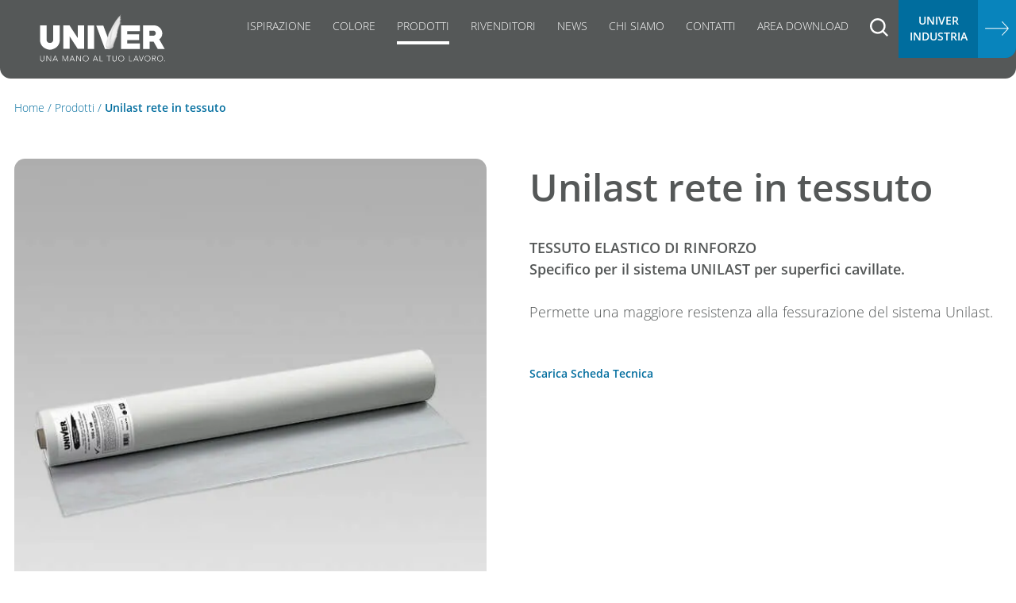

--- FILE ---
content_type: text/html
request_url: https://www.univer.it/prodotti/edilizia/unilast-rete-in-tessuto/
body_size: 21487
content:
<!doctype html>
<html data-n-head-ssr lang="it" data-n-head="%7B%22lang%22:%7B%22ssr%22:%22it%22%7D%7D">
  <head>
    <meta data-n-head="ssr" charset="utf-8"><meta data-n-head="ssr" name="viewport" content="width=device-width,initial-scale=1,maximum-scale=1,user-scalable=0"><meta data-n-head="ssr" data-hid="description" name="description" content="Scopri Unilast rete in tessuto, tessuto elastico di rinforzo. Permette una maggiore resistenza alla fessurazione del sistema Unilast."><meta data-n-head="ssr" data-hid="og:title" property="og:title" content="Univer - pitture, smalti e rivestimenti per edilizia ed industria"><meta data-n-head="ssr" data-hid="og:description" property="og:description" content="Univer opera dal 1978 nella produzione di pitture, smalti e rivestimenti per edilizia, industria ed anti-corrosione."><meta data-n-head="ssr" data-hid="og:image" property="og:image" content="https://backend.univer.it/wp-content/uploads/2021/06/Rectangle-116.jpg"><meta data-n-head="ssr" data-hid="twitter:title" name="twitter:title" content="Univer - pitture, smalti e rivestimenti per edilizia ed industria"><meta data-n-head="ssr" data-hid="twitter:description" name="twitter:description" content="Univer opera dal 1978 nella produzione di pitture, smalti e rivestimenti per edilizia, industria ed anti-corrosione."><meta data-n-head="ssr" data-hid="twitter:image" name="twitter:image" content="https://backend.univer.it/wp-content/uploads/2021/06/Rectangle-116.jpg"><title>Unilast rete in tessuto</title><base href="/"><link data-n-head="ssr" rel="icon" type="image/x-icon" href="/favicon.ico"><script data-n-head="ssr" data-hid="gtm-script">window._gtm_init||(window._gtm_init=1,function(t,e,n,a,i,o){t[n]=1==t[n]||"yes"==e[n]||1==e[n]||1==e.msDoNotTrack||t[i]&&t[i][o]&&t[i][o]()?1:0}(window,navigator,"doNotTrack",0,"external","msTrackingProtectionEnabled"),function(t,e,n,a,i){t[i]={},t._gtm_inject=function(o){if(!t.doNotTrack&&!t[i][o]){t[i][o]=1,t[a]=t[a]||[],t[a].push({"gtm.start":(new Date).getTime(),event:"gtm.js"});var g=e.getElementsByTagName(n)[0],m=e.createElement(n);m.async=!0,m.src="https://www.googletagmanager.com/gtm.js?id="+o,g.parentNode.insertBefore(m,g)}},t._gtm_inject("GTM-5L7JH3Z")}(window,document,"script","dataLayer","_gtm_ids"))</script><link rel="preload" href="/_nuxt/149c5d4.js" as="script"><link rel="preload" href="/_nuxt/4bd310f.js" as="script"><link rel="preload" href="/_nuxt/5002b26.js" as="script"><link rel="preload" href="/_nuxt/1f7b8bb.js" as="script"><link rel="preload" href="/_nuxt/0c5d799.js" as="script"><link rel="preload" href="/_nuxt/f13a6b1.js" as="script"><style data-vue-ssr-id="d706d280:0 d706d280:1 d706d280:2 d706d280:3 d706d280:4 d706d280:5 d706d280:6 15f0552d:0 2ec07acc:0 1227dc44:0 61192f92:0 49569972:0 4bf0ec81:0 da5363aa:0 e65fd638:0 0c250725:0">html{font-size:18px}h1{font-size:2.675rem!important;font-weight:700!important;margin-bottom:1.5rem!important}dl:after{clear:both;content:"";display:block}dt{clear:both;font-weight:700}dd,dt{display:inline}picture img,picture source{width:100%}.min-w-25{min-width:25%}.min-w-50{min-width:50%}.min-w-75{min-width:75%}.button{border-radius:9999px;border-width:1px;display:inline-block;--tw-border-opacity:1;border-color:#006d9e;border-color:rgba(0,109,158,var(--tw-border-opacity));--tw-bg-opacity:1;background-color:#006d9e;background-color:rgba(0,109,158,var(--tw-bg-opacity))}.button:hover{--tw-bg-opacity:1;background-color:#fff;background-color:rgba(255,255,255,var(--tw-bg-opacity))}.button{font-size:.875rem;font-weight:700;padding:.75rem 2rem;--tw-text-opacity:1;color:#fff;color:rgba(255,255,255,var(--tw-text-opacity))}.button:hover{--tw-text-opacity:1;color:#006d9e;color:rgba(0,109,158,var(--tw-text-opacity))}.button,.button-transparent{transition-duration:.15s;transition-duration:.5s;transition-property:background-color,border-color,color,fill,stroke,opacity,box-shadow,transform,filter,-webkit-backdrop-filter;transition-property:background-color,border-color,color,fill,stroke,opacity,box-shadow,transform,filter,backdrop-filter;transition-property:background-color,border-color,color,fill,stroke,opacity,box-shadow,transform,filter,backdrop-filter,-webkit-backdrop-filter;transition-timing-function:cubic-bezier(.4,0,.2,1)}.button-transparent{border-radius:9999px;border-width:1px;display:inline-block;--tw-border-opacity:1;background-color:transparent;border-color:#fff;border-color:rgba(255,255,255,var(--tw-border-opacity));font-size:.875rem;font-weight:700;padding:.75rem 2rem;--tw-text-opacity:1;color:#fff;color:rgba(255,255,255,var(--tw-text-opacity))}.button-alt{--tw-border-opacity:1!important;border-color:#fff!important;border-color:rgba(255,255,255,var(--tw-border-opacity))!important;--tw-bg-opacity:1!important;background-color:#fff!important;background-color:rgba(255,255,255,var(--tw-bg-opacity))!important}.button-alt:hover{--tw-bg-opacity:1!important;background-color:#006d9e!important;background-color:rgba(0,109,158,var(--tw-bg-opacity))!important}.button-alt{--tw-text-opacity:1!important;color:#006d9e!important;color:rgba(0,109,158,var(--tw-text-opacity))!important}.button-alt:hover,.button-custom{--tw-text-opacity:1!important;color:#fff!important;color:rgba(255,255,255,var(--tw-text-opacity))!important}.button-custom{border-color:transparent!important}.button-custom:hover{--tw-text-opacity:1!important;color:#fff!important;color:rgba(255,255,255,var(--tw-text-opacity))!important}#__nuxt .swiper-container{padding-bottom:3rem}#__nuxt .swiper-disabled .swiper-wrapper>div{flex:1 1 0%}#__nuxt .swiper-pagination{bottom:0}#__nuxt .swiper-pagination:not(.swiper-pagination-bullets-dynamic){left:0;right:0}#__nuxt .swiper-pagination-bullet{border-radius:9999px;height:15px;margin-left:.5rem;margin-right:.5rem;width:15px;--tw-border-opacity:1;border:2px solid #555858;border-color:rgba(85,88,88,var(--tw-border-opacity));--tw-bg-opacity:1;background-color:#fff;background-color:rgba(255,255,255,var(--tw-bg-opacity));opacity:1}#__nuxt .swiper-pagination-bullet-active{--tw-bg-opacity:1;background-color:#555858;background-color:rgba(85,88,88,var(--tw-bg-opacity))}#__nuxt .swiper-button-next,#__nuxt .swiper-button-prev{background-repeat:no-repeat;bottom:0;height:25px;top:inherit;width:45px}#__nuxt .swiper-button-prev{background-image:url(/_nuxt/1c37de95adf0014cb045ecfeec9d4ae6.svg)}#__nuxt .swiper-button-next{background-image:url(/_nuxt/5393685f359617afc47be8559e94042e.svg)}#__nuxt .swiper-button-next:after,#__nuxt .swiper-button-prev:after{display:none}.active-rollover:hover .rollover{opacity:1}.rollover{bottom:0;display:flex;justify-content:center;left:0;position:absolute;right:0;top:0;--tw-bg-opacity:1;background-color:rgba(0,0,0,.5);background-color:rgba(0,0,0,var(--tw-bg-opacity));--tw-bg-opacity:0.5;opacity:0;padding:1.5rem;transition-duration:.15s;transition-duration:.5s;transition-property:background-color,border-color,color,fill,stroke,opacity,box-shadow,transform,filter,-webkit-backdrop-filter;transition-property:background-color,border-color,color,fill,stroke,opacity,box-shadow,transform,filter,backdrop-filter;transition-property:background-color,border-color,color,fill,stroke,opacity,box-shadow,transform,filter,backdrop-filter,-webkit-backdrop-filter;transition-timing-function:cubic-bezier(.4,0,.2,1)}.list-download{font-size:.75rem;--tw-text-opacity:1;color:#006d9e;color:rgba(0,109,158,var(--tw-text-opacity))}.list-download li{display:inline-block;margin-bottom:1rem}.list-download li+li{margin-left:1rem}.list-download li a{font-weight:700}.list-download li a:hover{-webkit-text-decoration:underline;text-decoration:underline;-webkit-text-decoration:underline;text-decoration:underline}/*! tailwindcss v2.2.2 | MIT License | https://tailwindcss.com*//*! modern-normalize v1.1.0 | MIT License | https://github.com/sindresorhus/modern-normalize */html{line-height:1.15;-moz-tab-size:4;-o-tab-size:4;tab-size:4;-webkit-text-size-adjust:100%}body{font-family:system-ui,-apple-system,Segoe UI,Roboto,Ubuntu,Cantarell,Noto Sans,sans-serif,"Segoe UI",Helvetica,Arial,"Apple Color Emoji","Segoe UI Emoji";margin:0}hr{color:inherit;height:0}abbr[title]{text-decoration:underline;-webkit-text-decoration:underline dotted;text-decoration:underline dotted}b,strong{font-weight:bolder}code,kbd,pre,samp{font-family:ui-monospace,SFMono-Regular,Consolas,"Liberation Mono",Menlo,monospace;font-size:1em}small{font-size:80%}sub,sup{font-size:75%;line-height:0;position:relative;vertical-align:baseline}sub{bottom:-.25em}sup{top:-.5em}table{border-color:inherit;text-indent:0}button,input,optgroup,select,textarea{font-family:inherit;font-size:100%;line-height:1.15;margin:0}button,select{text-transform:none}[type=button],[type=submit],button{-webkit-appearance:button}legend{padding:0}progress{vertical-align:baseline}[type=search]{-webkit-appearance:textfield;outline-offset:-2px}summary{display:list-item}blockquote,dd,dl,figure,h1,h2,h3,h4,h5,h6,hr,p,pre{margin:0}button{background-color:transparent;background-image:none}button:focus{outline:1px dotted;outline:5px auto -webkit-focus-ring-color}fieldset,ol,ul{margin:0;padding:0}ol,ul{list-style:none}html{font-family:Open Sans,sans-serif;line-height:1.5}body{font-family:inherit;line-height:inherit}*,:after,:before{border:0 solid;box-sizing:border-box}hr{border-top-width:1px}img{border-style:solid}textarea{resize:vertical}input::-moz-placeholder,textarea::-moz-placeholder{color:#a1a1aa}input::-moz-placeholder,textarea::-moz-placeholder{color:#a1a1aa}input::placeholder,textarea::placeholder{color:#a1a1aa}button{cursor:pointer}table{border-collapse:collapse}h1,h2,h3,h4,h5,h6{font-size:inherit;font-weight:inherit}a{color:inherit;text-decoration:inherit}button,input,optgroup,select,textarea{color:inherit;line-height:inherit;padding:0}code,kbd,pre,samp{font-family:ui-monospace,SFMono-Regular,Menlo,Monaco,Consolas,"Liberation Mono","Courier New",monospace}audio,canvas,embed,iframe,img,object,svg,video{display:block;vertical-align:middle}img,video{height:auto;max-width:100%}*,:after,:before{border-color:currentColor}[type=email],[type=password],[type=search],[type=tel],[type=text],[type=time],[type=url],select,textarea{-webkit-appearance:none;-moz-appearance:none;appearance:none;background-color:#fff;border-color:#6b7280;border-radius:0;border-width:1px;font-size:1rem;line-height:1.5rem;padding:.5rem .75rem}[type=email]:focus,[type=password]:focus,[type=search]:focus,[type=tel]:focus,[type=text]:focus,[type=time]:focus,[type=url]:focus,select:focus,textarea:focus{outline:2px solid transparent;outline-offset:2px;--tw-ring-inset:var(--tw-empty,/*!*/ /*!*/);--tw-ring-offset-width:0px;--tw-ring-offset-color:#fff;--tw-ring-color:#2563eb;--tw-ring-offset-shadow:var(--tw-ring-inset) 0 0 0 var(--tw-ring-offset-width) var(--tw-ring-offset-color);--tw-ring-shadow:var(--tw-ring-inset) 0 0 0 calc(1px + var(--tw-ring-offset-width)) var(--tw-ring-color);border-color:#2563eb;box-shadow:0 0 0 0 #fff,0 0 0 1px #2563eb,0 0 transparent;/*!*//*!*//*!*//*!*/box-shadow:var(--tw-ring-offset-shadow),var(--tw-ring-shadow),var(--tw-shadow,0 0 transparent)}input::-moz-placeholder,textarea::-moz-placeholder{color:#6b7280;opacity:1}input::-moz-placeholder,textarea::-moz-placeholder{color:#6b7280;opacity:1}input::placeholder,textarea::placeholder{color:#6b7280;opacity:1}select{background-image:url("data:image/svg+xml;charset=utf-8,%3Csvg xmlns='http://www.w3.org/2000/svg' fill='none' viewBox='0 0 20 20'%3E%3Cpath stroke='%236b7280' stroke-linecap='round' stroke-linejoin='round' stroke-width='1.5' d='m6 8 4 4 4-4'/%3E%3C/svg%3E");background-position:right .5rem center;background-repeat:no-repeat;background-size:1.5em 1.5em;padding-right:2.5rem}[type=checkbox],[type=radio],select{-webkit-print-color-adjust:exact;color-adjust:exact}[type=checkbox],[type=radio]{-webkit-appearance:none;-moz-appearance:none;appearance:none;background-color:#fff;background-origin:border-box;border-color:#6b7280;border-width:1px;color:#2563eb;display:inline-block;flex-shrink:0;height:1rem;padding:0;-webkit-user-select:none;-moz-user-select:none;user-select:none;vertical-align:middle;width:1rem}[type=checkbox]{border-radius:0}[type=radio]{border-radius:100%}[type=checkbox]:focus,[type=radio]:focus{outline:2px solid transparent;outline-offset:2px;--tw-ring-inset:var(--tw-empty,/*!*/ /*!*/);--tw-ring-offset-width:2px;--tw-ring-offset-color:#fff;--tw-ring-color:#2563eb;--tw-ring-offset-shadow:var(--tw-ring-inset) 0 0 0 var(--tw-ring-offset-width) var(--tw-ring-offset-color);--tw-ring-shadow:var(--tw-ring-inset) 0 0 0 calc(2px + var(--tw-ring-offset-width)) var(--tw-ring-color);box-shadow:0 0 0 0 #fff,0 0 0 4px #2563eb,0 0 transparent;/*!*//*!*//*!*//*!*/box-shadow:var(--tw-ring-offset-shadow),var(--tw-ring-shadow),var(--tw-shadow,0 0 transparent)}[type=checkbox]:checked,[type=radio]:checked{background-color:currentColor;background-position:50%;background-repeat:no-repeat;background-size:100% 100%;border-color:transparent}[type=checkbox]:checked{background-image:url("data:image/svg+xml;charset=utf-8,%3Csvg xmlns='http://www.w3.org/2000/svg' fill='%23fff' viewBox='0 0 16 16'%3E%3Cpath d='M12.207 4.793a1 1 0 0 1 0 1.414l-5 5a1 1 0 0 1-1.414 0l-2-2a1 1 0 0 1 1.414-1.414L6.5 9.086l4.293-4.293a1 1 0 0 1 1.414 0'/%3E%3C/svg%3E")}[type=radio]:checked{background-image:url("data:image/svg+xml;charset=utf-8,%3Csvg xmlns='http://www.w3.org/2000/svg' fill='%23fff' viewBox='0 0 16 16'%3E%3Ccircle cx='8' cy='8' r='3'/%3E%3C/svg%3E")}[type=checkbox]:checked:focus,[type=checkbox]:checked:hover,[type=radio]:checked:focus,[type=radio]:checked:hover{background-color:currentColor;border-color:transparent}[type=checkbox]:indeterminate{background-color:currentColor;background-image:url("data:image/svg+xml;charset=utf-8,%3Csvg xmlns='http://www.w3.org/2000/svg' fill='none' viewBox='0 0 16 16'%3E%3Cpath stroke='%23fff' stroke-linecap='round' stroke-linejoin='round' stroke-width='2' d='M4 8h8'/%3E%3C/svg%3E");background-position:50%;background-repeat:no-repeat;background-size:100% 100%;border-color:transparent}[type=checkbox]:indeterminate:focus,[type=checkbox]:indeterminate:hover{background-color:currentColor;border-color:transparent}.container{margin-left:auto;margin-right:auto;padding-left:1rem;padding-right:1rem;width:100%}@media (min-width:640px){.container{max-width:640px}}@media (min-width:768px){.container{max-width:768px}}@media (min-width:1024px){.container{max-width:1024px}}@media (min-width:1280px){.container{max-width:1280px}}@media (min-width:1536px){.container{max-width:1536px}}.visible{visibility:visible}.static{position:static}.fixed{position:fixed}.absolute{position:absolute}.relative{position:relative}.sticky{position:sticky}.top-0{top:0}.top-5{top:1.25rem}.-top-2{top:-.5rem}.-top-3{top:-.75rem}.-top-4{top:-1rem}.-top-16{top:-4rem}.right-0{right:0}.right-2{right:.5rem}.-right-3{right:-.75rem}.bottom-0{bottom:0}.bottom-4{bottom:1rem}.left-0{left:0}.left-2{left:.5rem}.left-5{left:1.25rem}.-left-3{left:-.75rem}.left-1\/2{left:50%}.z-10{z-index:10}.z-50{z-index:50}.col-span-1{grid-column:span 1/span 1}.col-span-2{grid-column:span 2/span 2}.col-span-3{grid-column:span 3/span 3}.mx-0{margin-left:0;margin-right:0}.mx-2{margin-left:.5rem;margin-right:.5rem}.mx-auto{margin-left:auto;margin-right:auto}.my-6{margin-bottom:1.5rem;margin-top:1.5rem}.my-12{margin-bottom:3rem;margin-top:3rem}.mt-1{margin-top:.25rem}.mt-2{margin-top:.5rem}.mt-3{margin-top:.75rem}.mt-4{margin-top:1rem}.mt-6{margin-top:1.5rem}.mt-8{margin-top:2rem}.mt-12{margin-top:3rem}.mt-20{margin-top:5rem}.-mt-3{margin-top:-.75rem}.-mt-4{margin-top:-1rem}.-mt-24{margin-top:-6rem}.mr-2{margin-right:.5rem}.mr-5{margin-right:1.25rem}.mr-6{margin-right:1.5rem}.mr-12{margin-right:3rem}.mb-1{margin-bottom:.25rem}.mb-2{margin-bottom:.5rem}.mb-3{margin-bottom:.75rem}.mb-4{margin-bottom:1rem}.mb-6{margin-bottom:1.5rem}.mb-8{margin-bottom:2rem}.mb-10{margin-bottom:2.5rem}.mb-12{margin-bottom:3rem}.mb-16{margin-bottom:4rem}.mb-20{margin-bottom:5rem}.-mb-8{margin-bottom:-2rem}.ml-2{margin-left:.5rem}.ml-4{margin-left:1rem}.ml-8{margin-left:2rem}.block{display:block}.inline-block{display:inline-block}.inline{display:inline}.flex{display:flex}.table{display:table}.grid{display:grid}.hidden{display:none}.h-8{height:2rem}.h-12{height:3rem}.h-16{height:4rem}.h-20{height:5rem}.h-28{height:7rem}.h-32{height:8rem}.h-40{height:10rem}.h-48{height:12rem}.max-h-screen{max-height:100vh}.min-h-full{min-height:100%}.w-8{width:2rem}.w-20{width:5rem}.w-24{width:6rem}.w-32{width:8rem}.w-48{width:12rem}.w-full{width:100%}.max-w-2xl{max-width:42rem}.flex-1{flex:1 1 0%}.flex-none{flex:none}.flex-shrink{flex-shrink:1}.table-auto{table-layout:auto}.transform{--tw-translate-x:0;--tw-translate-y:0;--tw-rotate:0;--tw-skew-x:0;--tw-skew-y:0;--tw-scale-x:1;--tw-scale-y:1;transform:translateX(0) translateY(0) rotate(0) skewX(0) skewY(0) scaleX(1) scaleY(1);transform:translateX(var(--tw-translate-x)) translateY(var(--tw-translate-y)) rotate(var(--tw-rotate)) skewX(var(--tw-skew-x)) skewY(var(--tw-skew-y)) scaleX(var(--tw-scale-x)) scaleY(var(--tw-scale-y))}.-translate-x-8{--tw-translate-x:-2rem}.-translate-x-1\/2{--tw-translate-x:-50%}.-translate-x-3\/4{--tw-translate-x:-75%}.-translate-y-1\/2{--tw-translate-y:-50%}.rotate-180{--tw-rotate:180deg}@keyframes spin{to{transform:rotate(1turn)}}@keyframes ping{75%,to{opacity:0;transform:scale(2)}}@keyframes pulse{50%{opacity:.5}}@keyframes bounce{0%,to{animation-timing-function:cubic-bezier(.8,0,1,1);transform:translateY(-25%)}50%{animation-timing-function:cubic-bezier(0,0,.2,1);transform:none}}.cursor-default{cursor:default}.cursor-pointer{cursor:pointer}.auto-cols-auto{grid-auto-columns:auto}.grid-flow-col{grid-auto-flow:column}.grid-cols-1{grid-template-columns:repeat(1,minmax(0,1fr))}.grid-cols-2{grid-template-columns:repeat(2,minmax(0,1fr))}.grid-cols-3{grid-template-columns:repeat(3,minmax(0,1fr))}.grid-cols-4{grid-template-columns:repeat(4,minmax(0,1fr))}.grid-rows-1{grid-template-rows:repeat(1,minmax(0,1fr))}.grid-rows-3{grid-template-rows:repeat(3,minmax(0,1fr))}.grid-rows-5{grid-template-rows:repeat(5,minmax(0,1fr))}.flex-col{flex-direction:column}.items-start{align-items:flex-start}.items-center{align-items:center}.items-stretch{align-items:stretch}.justify-center{justify-content:center}.justify-between{justify-content:space-between}.gap-2{gap:.5rem}.gap-3{gap:.75rem}.gap-6{gap:1.5rem}.gap-8{gap:2rem}.gap-12{gap:3rem}.gap-24{gap:6rem}.gap-x-3{-moz-column-gap:.75rem;column-gap:.75rem}.gap-x-6{-moz-column-gap:1.5rem;column-gap:1.5rem}.gap-x-12{-moz-column-gap:3rem;column-gap:3rem}.gap-y-2{row-gap:.5rem}.gap-y-6{row-gap:1.5rem}.overflow-hidden{overflow:hidden}.overflow-scroll{overflow:scroll}.overflow-x-scroll{overflow-x:scroll}.truncate{overflow:hidden;white-space:nowrap}.overflow-ellipsis,.truncate{text-overflow:ellipsis}.rounded{border-radius:.25rem}.rounded-lg{border-radius:.5rem}.rounded-xl{border-radius:.75rem}.rounded-full{border-radius:9999px}.rounded-t-xl{border-top-left-radius:.75rem;border-top-right-radius:.75rem}.rounded-b-xl{border-bottom-left-radius:.75rem}.rounded-b-xl,.rounded-br-xl{border-bottom-right-radius:.75rem}.border-0{border-width:0}.border{border-width:1px}.border-t-0{border-top-width:0}.border-t{border-top-width:1px}.border-r{border-right-width:1px}.border-b-2{border-bottom-width:2px}.border-b-4{border-bottom-width:4px}.border-b{border-bottom-width:1px}.border-l{border-left-width:1px}.border-solid{border-style:solid}.border-white{--tw-border-opacity:1;border-color:#fff;border-color:rgba(255,255,255,var(--tw-border-opacity))}.border-gray{--tw-border-opacity:1;border-color:#555858;border-color:rgba(85,88,88,var(--tw-border-opacity))}.border-transparent{border-color:transparent}.hover\:border-blue:hover{--tw-border-opacity:1;border-color:#006d9e;border-color:rgba(0,109,158,var(--tw-border-opacity))}.border-opacity-50{--tw-border-opacity:0.5}.bg-white{--tw-bg-opacity:1;background-color:#fff;background-color:rgba(255,255,255,var(--tw-bg-opacity))}.bg-black{--tw-bg-opacity:1;background-color:#000;background-color:rgba(0,0,0,var(--tw-bg-opacity))}.bg-blue{--tw-bg-opacity:1;background-color:#006d9e;background-color:rgba(0,109,158,var(--tw-bg-opacity))}.bg-cyan{--tw-bg-opacity:1;background-color:#0884bc;background-color:rgba(8,132,188,var(--tw-bg-opacity))}.bg-orange{--tw-bg-opacity:1;background-color:#d36c12;background-color:rgba(211,108,18,var(--tw-bg-opacity))}.bg-gray-light{--tw-bg-opacity:1;background-color:#f6f6f6;background-color:rgba(246,246,246,var(--tw-bg-opacity))}.bg-gray{--tw-bg-opacity:1;background-color:#555858;background-color:rgba(85,88,88,var(--tw-bg-opacity))}.bg-yellow{--tw-bg-opacity:1;background-color:#ff0;background-color:rgba(255,255,0,var(--tw-bg-opacity))}.even\:bg-gray-light:nth-child(2n){--tw-bg-opacity:1;background-color:#f6f6f6;background-color:rgba(246,246,246,var(--tw-bg-opacity))}.hover\:bg-white:hover{--tw-bg-opacity:1;background-color:#fff;background-color:rgba(255,255,255,var(--tw-bg-opacity))}.hover\:bg-blue:hover{--tw-bg-opacity:1;background-color:#006d9e;background-color:rgba(0,109,158,var(--tw-bg-opacity))}.hover\:bg-cyan:hover{--tw-bg-opacity:1;background-color:#0884bc;background-color:rgba(8,132,188,var(--tw-bg-opacity))}.bg-opacity-10{--tw-bg-opacity:0.1}.bg-opacity-50{--tw-bg-opacity:0.5}.bg-opacity-80{--tw-bg-opacity:0.8}.bg-opacity-90{--tw-bg-opacity:0.9}.bg-none{background-image:none}.bg-cover{background-size:cover}.bg-center{background-position:50%}.object-cover{-o-object-fit:cover;object-fit:cover}.p-0{padding:0}.p-2{padding:.5rem}.p-3{padding:.75rem}.p-4{padding:1rem}.p-6{padding:1.5rem}.p-12{padding:3rem}.px-2{padding-left:.5rem;padding-right:.5rem}.px-3{padding-left:.75rem;padding-right:.75rem}.px-6{padding-left:1.5rem;padding-right:1.5rem}.py-1{padding-bottom:.25rem;padding-top:.25rem}.py-2{padding-bottom:.5rem;padding-top:.5rem}.py-3{padding-bottom:.75rem;padding-top:.75rem}.py-4{padding-bottom:1rem;padding-top:1rem}.py-6{padding-bottom:1.5rem;padding-top:1.5rem}.py-9{padding-bottom:2.25rem;padding-top:2.25rem}.py-12{padding-bottom:3rem;padding-top:3rem}.pt-3{padding-top:.75rem}.pt-6{padding-top:1.5rem}.pt-9{padding-top:2.25rem}.pt-10{padding-top:2.5rem}.pt-24{padding-top:6rem}.pb-0{padding-bottom:0}.pb-2{padding-bottom:.5rem}.pb-6{padding-bottom:1.5rem}.pb-12{padding-bottom:3rem}.pb-16{padding-bottom:4rem}.pl-4{padding-left:1rem}.text-left{text-align:left}.text-center{text-align:center}.text-xs{font-size:.75rem}.text-sm{font-size:.875rem}.text-lg{font-size:1.125rem}.text-xl{font-size:1.25rem}.text-2xl{font-size:1.5rem}.text-3xl{font-size:1.875rem}.text-4xl{font-size:2.675rem}.font-normal{font-weight:400}.font-medium{font-weight:500}.font-bold{font-weight:700}.uppercase{text-transform:uppercase}.capitalize{text-transform:capitalize}.italic{font-style:italic}.text-white{--tw-text-opacity:1;color:#fff;color:rgba(255,255,255,var(--tw-text-opacity))}.text-black{--tw-text-opacity:1;color:#000;color:rgba(0,0,0,var(--tw-text-opacity))}.text-blue{--tw-text-opacity:1;color:#006d9e;color:rgba(0,109,158,var(--tw-text-opacity))}.text-gray{--tw-text-opacity:1;color:#555858;color:rgba(85,88,88,var(--tw-text-opacity))}.hover\:text-white:hover{--tw-text-opacity:1;color:#fff;color:rgba(255,255,255,var(--tw-text-opacity))}.hover\:text-blue:hover{--tw-text-opacity:1;color:#006d9e;color:rgba(0,109,158,var(--tw-text-opacity))}.hover\:text-gray:hover{--tw-text-opacity:1;color:#555858;color:rgba(85,88,88,var(--tw-text-opacity))}.hover\:underline:hover,.underline{-webkit-text-decoration:underline;text-decoration:underline}.placeholder-white::-moz-placeholder{--tw-placeholder-opacity:1;color:#fff;color:rgba(255,255,255,var(--tw-placeholder-opacity))}.placeholder-white::placeholder{--tw-placeholder-opacity:1;color:#fff;color:rgba(255,255,255,var(--tw-placeholder-opacity))}.opacity-0{opacity:0}.opacity-80{opacity:.8}.hover\:opacity-100:hover{opacity:1}*,:after,:before{--tw-shadow:0 0 transparent}.shadow-lg{--tw-shadow:0 10px 15px -3px rgba(0,0,0,.1),0 4px 6px -2px rgba(0,0,0,.05);box-shadow:0 0 transparent,0 0 transparent,0 10px 15px -3px rgba(0,0,0,.1),0 4px 6px -2px rgba(0,0,0,.05);box-shadow:var(--tw-ring-offset-shadow,0 0 transparent),var(--tw-ring-shadow,0 0 transparent),var(--tw-shadow)}.shadow-xl{--tw-shadow:0 20px 25px -5px rgba(0,0,0,.1),0 10px 10px -5px rgba(0,0,0,.04);box-shadow:0 0 transparent,0 0 transparent,0 20px 25px -5px rgba(0,0,0,.1),0 10px 10px -5px rgba(0,0,0,.04);box-shadow:var(--tw-ring-offset-shadow,0 0 transparent),var(--tw-ring-shadow,0 0 transparent),var(--tw-shadow)}.shadow-2xl{--tw-shadow:0 25px 50px -12px rgba(0,0,0,.25);box-shadow:0 0 transparent,0 0 transparent,0 25px 50px -12px rgba(0,0,0,.25);box-shadow:var(--tw-ring-offset-shadow,0 0 transparent),var(--tw-ring-shadow,0 0 transparent),var(--tw-shadow)}.shadow-none{--tw-shadow:0 0 transparent;box-shadow:0 0 transparent,0 0 transparent,0 0 transparent;box-shadow:var(--tw-ring-offset-shadow,0 0 transparent),var(--tw-ring-shadow,0 0 transparent),var(--tw-shadow)}.focus\:outline-none:focus{outline:2px solid transparent;outline-offset:2px}*,:after,:before{--tw-ring-inset:var(--tw-empty,/*!*/ /*!*/);--tw-ring-offset-width:0px;--tw-ring-offset-color:#fff;--tw-ring-color:rgba(59,130,246,.5);--tw-ring-offset-shadow:0 0 transparent;--tw-ring-shadow:0 0 transparent}.focus\:ring-0:focus{--tw-ring-offset-shadow:var(--tw-ring-inset) 0 0 0 var(--tw-ring-offset-width) var(--tw-ring-offset-color);--tw-ring-shadow:var(--tw-ring-inset) 0 0 0 calc(var(--tw-ring-offset-width)) var(--tw-ring-color);box-shadow:0 0 0 0 #fff,var(--tw-ring-shadow),0 0 transparent;/*!*//*!*/box-shadow:var(--tw-ring-offset-shadow),var(--tw-ring-shadow),var(--tw-shadow,0 0 transparent)}.filter{--tw-blur:var(--tw-empty,/*!*/ /*!*/);--tw-brightness:var(--tw-empty,/*!*/ /*!*/);--tw-contrast:var(--tw-empty,/*!*/ /*!*/);--tw-grayscale:var(--tw-empty,/*!*/ /*!*/);--tw-hue-rotate:var(--tw-empty,/*!*/ /*!*/);--tw-invert:var(--tw-empty,/*!*/ /*!*/);--tw-saturate:var(--tw-empty,/*!*/ /*!*/);--tw-sepia:var(--tw-empty,/*!*/ /*!*/);--tw-drop-shadow:var(--tw-empty,/*!*/ /*!*/);/*!*//*!*//*!*//*!*//*!*//*!*//*!*//*!*//*!*//*!*//*!*//*!*//*!*//*!*//*!*//*!*//*!*//*!*/filter:var(--tw-blur) var(--tw-brightness) var(--tw-contrast) var(--tw-grayscale) var(--tw-hue-rotate) var(--tw-invert) var(--tw-saturate) var(--tw-sepia) var(--tw-drop-shadow)}.transition-all{transition-duration:.15s;transition-property:all;transition-timing-function:cubic-bezier(.4,0,.2,1)}.transition{transition-duration:.15s;transition-property:background-color,border-color,color,fill,stroke,opacity,box-shadow,transform,filter,-webkit-backdrop-filter;transition-property:background-color,border-color,color,fill,stroke,opacity,box-shadow,transform,filter,backdrop-filter;transition-property:background-color,border-color,color,fill,stroke,opacity,box-shadow,transform,filter,backdrop-filter,-webkit-backdrop-filter;transition-timing-function:cubic-bezier(.4,0,.2,1)}.duration-500{transition-duration:.5s}@media (min-width:640px){.sm\:mx-0{margin-left:0;margin-right:0}.sm\:grid-cols-2{grid-template-columns:repeat(2,minmax(0,1fr))}.sm\:grid-cols-4{grid-template-columns:repeat(4,minmax(0,1fr))}.sm\:text-base{font-size:1rem}}@media (min-width:768px){.md\:col-span-2{grid-column:span 2/span 2}.md\:mt-0{margin-top:0}.md\:block{display:block}.md\:hidden{display:none}.md\:flex-none{flex:none}.md\:auto-cols-auto{grid-auto-columns:auto}.md\:grid-flow-col-dense{grid-auto-flow:column dense}.md\:grid-cols-2{grid-template-columns:repeat(2,minmax(0,1fr))}.md\:grid-cols-3{grid-template-columns:repeat(3,minmax(0,1fr))}.md\:grid-cols-4{grid-template-columns:repeat(4,minmax(0,1fr))}.md\:grid-cols-none{grid-template-columns:none}.md\:justify-start{justify-content:flex-start}.md\:gap-6{gap:1.5rem}.md\:gap-12{gap:3rem}.md\:gap-x-6{-moz-column-gap:1.5rem;column-gap:1.5rem}.md\:overflow-auto{overflow:auto}.md\:bg-opacity-60{--tw-bg-opacity:0.6}.md\:py-12{padding-bottom:3rem;padding-top:3rem}.md\:py-24{padding-bottom:6rem;padding-top:6rem}.md\:text-left{text-align:left}.md\:text-lg{font-size:1.125rem}.md\:backdrop-filter{--tw-backdrop-blur:var(--tw-empty,/*!*/ /*!*/);--tw-backdrop-brightness:var(--tw-empty,/*!*/ /*!*/);--tw-backdrop-contrast:var(--tw-empty,/*!*/ /*!*/);--tw-backdrop-grayscale:var(--tw-empty,/*!*/ /*!*/);--tw-backdrop-hue-rotate:var(--tw-empty,/*!*/ /*!*/);--tw-backdrop-invert:var(--tw-empty,/*!*/ /*!*/);--tw-backdrop-opacity:var(--tw-empty,/*!*/ /*!*/);--tw-backdrop-saturate:var(--tw-empty,/*!*/ /*!*/);--tw-backdrop-sepia:var(--tw-empty,/*!*/ /*!*/);/*!*//*!*//*!*//*!*//*!*//*!*//*!*//*!*//*!*//*!*//*!*//*!*//*!*//*!*//*!*//*!*//*!*//*!*//*!*//*!*//*!*//*!*//*!*//*!*//*!*//*!*//*!*//*!*//*!*//*!*//*!*//*!*//*!*//*!*//*!*//*!*/-webkit-backdrop-filter:var(--tw-backdrop-blur) var(--tw-backdrop-brightness) var(--tw-backdrop-contrast) var(--tw-backdrop-grayscale) var(--tw-backdrop-hue-rotate) var(--tw-backdrop-invert) var(--tw-backdrop-opacity) var(--tw-backdrop-saturate) var(--tw-backdrop-sepia);backdrop-filter:var(--tw-backdrop-blur) var(--tw-backdrop-brightness) var(--tw-backdrop-contrast) var(--tw-backdrop-grayscale) var(--tw-backdrop-hue-rotate) var(--tw-backdrop-invert) var(--tw-backdrop-opacity) var(--tw-backdrop-saturate) var(--tw-backdrop-sepia)}.md\:backdrop-blur-xl{--tw-backdrop-blur:blur(24px)}}@media (min-width:1024px){.lg\:absolute{position:absolute}.lg\:top-0{top:0}.lg\:bottom-0{bottom:0}.lg\:left-0{left:0}.lg\:order-1{order:1}.lg\:order-2{order:2}.lg\:col-span-2{grid-column:span 2/span 2}.lg\:mx-0{margin-left:0;margin-right:0}.lg\:block{display:block}.lg\:max-w-sm{max-width:24rem}.lg\:scale-110{--tw-scale-x:1.1;--tw-scale-y:1.1}.lg\:grid-flow-col-dense{grid-auto-flow:column dense}.lg\:grid-cols-2{grid-template-columns:repeat(2,minmax(0,1fr))}.lg\:grid-cols-3{grid-template-columns:repeat(3,minmax(0,1fr))}.lg\:grid-cols-4{grid-template-columns:repeat(4,minmax(0,1fr))}.lg\:grid-cols-5{grid-template-columns:repeat(5,minmax(0,1fr))}.lg\:grid-cols-6{grid-template-columns:repeat(6,minmax(0,1fr))}.lg\:grid-cols-none{grid-template-columns:none}.lg\:flex-row{flex-direction:row}.lg\:gap-12{gap:3rem}.lg\:gap-y-6{row-gap:1.5rem}.lg\:py-12{padding-bottom:3rem;padding-top:3rem}.lg\:text-left{text-align:left}.lg\:text-right{text-align:right}}@media (min-width:1280px){.xl\:absolute{position:absolute}.xl\:-top-4{top:-1rem}.xl\:-left-4{left:-1rem}.xl\:col-span-2{grid-column:span 2/span 2}.xl\:col-span-3{grid-column:span 3/span 3}.xl\:mb-0{margin-bottom:0}.xl\:block{display:block}.xl\:flex{display:flex}.xl\:hidden{display:none}.xl\:translate-x-0{--tw-translate-x:0px}.xl\:grid-cols-2{grid-template-columns:repeat(2,minmax(0,1fr))}.xl\:grid-cols-3{grid-template-columns:repeat(3,minmax(0,1fr))}.xl\:grid-cols-8{grid-template-columns:repeat(8,minmax(0,1fr))}.xl\:justify-end{justify-content:flex-end}}code[class*=language-],pre[class*=language-]{background:0 0;color:#000;font-family:Consolas,Monaco,"Andale Mono","Ubuntu Mono",monospace;font-size:1em;text-align:left;text-shadow:0 1px #fff;white-space:pre;word-break:normal;word-spacing:normal;word-wrap:normal;-webkit-hyphens:none;hyphens:none;line-height:1.5;-moz-tab-size:4;-o-tab-size:4;tab-size:4}code[class*=language-] ::-moz-selection,code[class*=language-]::-moz-selection,pre[class*=language-] ::-moz-selection,pre[class*=language-]::-moz-selection{background:#b3d4fc;text-shadow:none}code[class*=language-] ::-moz-selection,code[class*=language-]::-moz-selection,pre[class*=language-] ::-moz-selection,pre[class*=language-]::-moz-selection{background:#b3d4fc;text-shadow:none}code[class*=language-] ::selection,code[class*=language-]::selection,pre[class*=language-] ::selection,pre[class*=language-]::selection{background:#b3d4fc;text-shadow:none}@media print{code[class*=language-],pre[class*=language-]{text-shadow:none}}pre[class*=language-]{margin:.5em 0;overflow:auto;padding:1em}:not(pre)>code[class*=language-],pre[class*=language-]{background:#f5f2f0}:not(pre)>code[class*=language-]{border-radius:.3em;padding:.1em;white-space:normal}.token.cdata,.token.comment,.token.doctype,.token.prolog{color:#708090}.token.punctuation{color:#999}.token.namespace{opacity:.7}.token.boolean,.token.constant,.token.deleted,.token.number,.token.property,.token.symbol,.token.tag{color:#905}.token.attr-name,.token.builtin,.token.char,.token.inserted,.token.selector,.token.string{color:#690}.language-css .token.string,.style .token.string,.token.entity,.token.operator,.token.url{background:hsla(0,0%,100%,.5);color:#9a6e3a}.token.atrule,.token.attr-value,.token.keyword{color:#07a}.token.class-name,.token.function{color:#dd4a68}.token.important,.token.regex,.token.variable{color:#e90}.token.bold,.token.important{font-weight:700}.token.italic{font-style:italic}.token.entity{cursor:help}@font-face{font-display:swap;font-family:"Open Sans";font-style:normal;font-weight:300;src:url(/_nuxt/fonts/Open_Sans-300-cyrillic-ext1.2b6fcf8.woff2) format("woff2");unicode-range:u+0460-052f,u+1c80-1c88,u+20b4,u+2de0-2dff,u+a640-a69f,u+fe2e-fe2f}@font-face{font-display:swap;font-family:"Open Sans";font-style:normal;font-weight:300;src:url(/_nuxt/fonts/Open_Sans-300-cyrillic2.624242e.woff2) format("woff2");unicode-range:u+0400-045f,u+0490-0491,u+04b0-04b1,u+2116}@font-face{font-display:swap;font-family:"Open Sans";font-style:normal;font-weight:300;src:url(/_nuxt/fonts/Open_Sans-300-greek-ext3.9743cdd.woff2) format("woff2");unicode-range:u+1f??}@font-face{font-display:swap;font-family:"Open Sans";font-style:normal;font-weight:300;src:url(/_nuxt/fonts/Open_Sans-300-greek4.43cb3dc.woff2) format("woff2");unicode-range:u+0370-03ff}@font-face{font-display:swap;font-family:"Open Sans";font-style:normal;font-weight:300;src:url(/_nuxt/fonts/Open_Sans-300-vietnamese5.e5565c9.woff2) format("woff2");unicode-range:u+0102-0103,u+0110-0111,u+0128-0129,u+0168-0169,u+01a0-01a1,u+01af-01b0,u+1ea0-1ef9,u+20ab}@font-face{font-display:swap;font-family:"Open Sans";font-style:normal;font-weight:300;src:url(/_nuxt/fonts/Open_Sans-300-latin-ext6.755f17d.woff2) format("woff2");unicode-range:u+0100-024f,u+0259,u+1e??,u+2020,u+20a0-20ab,u+20ad-20cf,u+2113,u+2c60-2c7f,u+a720-a7ff}@font-face{font-display:swap;font-family:"Open Sans";font-style:normal;font-weight:300;src:url(/_nuxt/fonts/Open_Sans-300-latin7.073e264.woff2) format("woff2");unicode-range:u+00??,u+0131,u+0152-0153,u+02bb-02bc,u+02c6,u+02da,u+02dc,u+2000-206f,u+2074,u+20ac,u+2122,u+2191,u+2193,u+2212,u+2215,u+feff,u+fffd}@font-face{font-display:swap;font-family:"Open Sans";font-style:normal;font-weight:600;src:url(/_nuxt/fonts/Open_Sans-600-cyrillic-ext8.76563ea.woff2) format("woff2");unicode-range:u+0460-052f,u+1c80-1c88,u+20b4,u+2de0-2dff,u+a640-a69f,u+fe2e-fe2f}@font-face{font-display:swap;font-family:"Open Sans";font-style:normal;font-weight:600;src:url(/_nuxt/fonts/Open_Sans-600-cyrillic9.ff3904f.woff2) format("woff2");unicode-range:u+0400-045f,u+0490-0491,u+04b0-04b1,u+2116}@font-face{font-display:swap;font-family:"Open Sans";font-style:normal;font-weight:600;src:url(/_nuxt/fonts/Open_Sans-600-greek-ext10.3648eed.woff2) format("woff2");unicode-range:u+1f??}@font-face{font-display:swap;font-family:"Open Sans";font-style:normal;font-weight:600;src:url(/_nuxt/fonts/Open_Sans-600-greek11.faf40e5.woff2) format("woff2");unicode-range:u+0370-03ff}@font-face{font-display:swap;font-family:"Open Sans";font-style:normal;font-weight:600;src:url(/_nuxt/fonts/Open_Sans-600-vietnamese12.3cb1ef2.woff2) format("woff2");unicode-range:u+0102-0103,u+0110-0111,u+0128-0129,u+0168-0169,u+01a0-01a1,u+01af-01b0,u+1ea0-1ef9,u+20ab}@font-face{font-display:swap;font-family:"Open Sans";font-style:normal;font-weight:600;src:url(/_nuxt/fonts/Open_Sans-600-latin-ext13.f5f8ba1.woff2) format("woff2");unicode-range:u+0100-024f,u+0259,u+1e??,u+2020,u+20a0-20ab,u+20ad-20cf,u+2113,u+2c60-2c7f,u+a720-a7ff}@font-face{font-display:swap;font-family:"Open Sans";font-style:normal;font-weight:600;src:url(/_nuxt/fonts/Open_Sans-600-latin14.4334c27.woff2) format("woff2");unicode-range:u+00??,u+0131,u+0152-0153,u+02bb-02bc,u+02c6,u+02da,u+02dc,u+2000-206f,u+2074,u+20ac,u+2122,u+2191,u+2193,u+2212,u+2215,u+feff,u+fffd}.vue-google-map,.vue-google-map .map-view{height:100%;position:relative;width:100%}.vue-google-map .hidden-content{display:none}.pac-card{background-color:#fff;border-radius:2px 0 0 2px;box-shadow:0 2px 6px rgba(0,0,0,.3);box-sizing:border-box;-moz-box-sizing:border-box;display:flex;font-family:Roboto,sans-serif;margin-right:10px;outline:0;position:absolute;right:40px;top:10px;z-index:1}.pac-control{display:inline-block;padding:5px 11px}.pac-input-container{display:flex;padding:5px 11px}.pac-input-container input{margin:0;padding:4px;width:100%}@font-face{font-family:swiper-icons;font-style:normal;font-weight:400;src:url("data:application/font-woff;charset=utf-8;base64, [base64]//wADZ2x5ZgAAAywAAADMAAAD2MHtryVoZWFkAAABbAAAADAAAAA2E2+eoWhoZWEAAAGcAAAAHwAAACQC9gDzaG10eAAAAigAAAAZAAAArgJkABFsb2NhAAAC0AAAAFoAAABaFQAUGG1heHAAAAG8AAAAHwAAACAAcABAbmFtZQAAA/gAAAE5AAACXvFdBwlwb3N0AAAFNAAAAGIAAACE5s74hXjaY2BkYGAAYpf5Hu/j+W2+MnAzMYDAzaX6QjD6/4//Bxj5GA8AuRwMYGkAPywL13jaY2BkYGA88P8Agx4j+/8fQDYfA1AEBWgDAIB2BOoAeNpjYGRgYNBh4GdgYgABEMnIABJzYNADCQAACWgAsQB42mNgYfzCOIGBlYGB0YcxjYGBwR1Kf2WQZGhhYGBiYGVmgAFGBiQQkOaawtDAoMBQxXjg/wEGPcYDDA4wNUA2CCgwsAAAO4EL6gAAeNpj2M0gyAACqxgGNWBkZ2D4/wMA+xkDdgAAAHjaY2BgYGaAYBkGRgYQiAHyGMF8FgYHIM3DwMHABGQrMOgyWDLEM1T9/w8UBfEMgLzE////P/5//f/V/xv+r4eaAAeMbAxwIUYmIMHEgKYAYjUcsDAwsLKxc3BycfPw8jEQA/[base64]/uznmfPFBNODM2K7MTQ45YEAZqGP81AmGGcF3iPqOop0r1SPTaTbVkfUe4HXj97wYE+yNwWYxwWu4v1ugWHgo3S1XdZEVqWM7ET0cfnLGxWfkgR42o2PvWrDMBSFj/IHLaF0zKjRgdiVMwScNRAoWUoH78Y2icB/yIY09An6AH2Bdu/UB+yxopYshQiEvnvu0dURgDt8QeC8PDw7Fpji3fEA4z/PEJ6YOB5hKh4dj3EvXhxPqH/SKUY3rJ7srZ4FZnh1PMAtPhwP6fl2PMJMPDgeQ4rY8YT6Gzao0eAEA409DuggmTnFnOcSCiEiLMgxCiTI6Cq5DZUd3Qmp10vO0LaLTd2cjN4fOumlc7lUYbSQcZFkutRG7g6JKZKy0RmdLY680CDnEJ+UMkpFFe1RN7nxdVpXrC4aTtnaurOnYercZg2YVmLN/d/gczfEimrE/fs/bOuq29Zmn8tloORaXgZgGa78yO9/cnXm2BpaGvq25Dv9S4E9+5SIc9PqupJKhYFSSl47+Qcr1mYNAAAAeNptw0cKwkAAAMDZJA8Q7OUJvkLsPfZ6zFVERPy8qHh2YER+3i/BP83vIBLLySsoKimrqKqpa2hp6+jq6RsYGhmbmJqZSy0sraxtbO3sHRydnEMU4uR6yx7JJXveP7WrDycAAAAAAAH//wACeNpjYGRgYOABYhkgZgJCZgZNBkYGLQZtIJsFLMYAAAw3ALgAeNolizEKgDAQBCchRbC2sFER0YD6qVQiBCv/H9ezGI6Z5XBAw8CBK/m5iQQVauVbXLnOrMZv2oLdKFa8Pjuru2hJzGabmOSLzNMzvutpB3N42mNgZGBg4GKQYzBhYMxJLMlj4GBgAYow/P/PAJJhLM6sSoWKfWCAAwDAjgbRAAB42mNgYGBkAIIbCZo5IPrmUn0hGA0AO8EFTQAA") format("woff")}:root{--swiper-theme-color:#007aff}.swiper-container{list-style:none;margin-left:auto;margin-right:auto;overflow:hidden;padding:0;position:relative;z-index:1}.swiper-container-vertical>.swiper-wrapper{flex-direction:column}.swiper-wrapper{box-sizing:content-box;display:flex;height:100%;position:relative;transition-property:transform;width:100%;z-index:1}.swiper-container-android .swiper-slide,.swiper-wrapper{transform:translateZ(0)}.swiper-container-multirow>.swiper-wrapper{flex-wrap:wrap}.swiper-container-multirow-column>.swiper-wrapper{flex-direction:column;flex-wrap:wrap}.swiper-container-free-mode>.swiper-wrapper{margin:0 auto;transition-timing-function:ease-out}.swiper-container-pointer-events{touch-action:pan-y}.swiper-container-pointer-events.swiper-container-vertical{touch-action:pan-x}.swiper-slide{flex-shrink:0;height:100%;position:relative;transition-property:transform;width:100%}.swiper-slide-invisible-blank{visibility:hidden}.swiper-container-autoheight,.swiper-container-autoheight .swiper-slide{height:auto}.swiper-container-autoheight .swiper-wrapper{align-items:flex-start;transition-property:transform,height}.swiper-container-3d{perspective:1200px}.swiper-container-3d .swiper-cube-shadow,.swiper-container-3d .swiper-slide,.swiper-container-3d .swiper-slide-shadow-bottom,.swiper-container-3d .swiper-slide-shadow-left,.swiper-container-3d .swiper-slide-shadow-right,.swiper-container-3d .swiper-slide-shadow-top,.swiper-container-3d .swiper-wrapper{transform-style:preserve-3d}.swiper-container-3d .swiper-slide-shadow-bottom,.swiper-container-3d .swiper-slide-shadow-left,.swiper-container-3d .swiper-slide-shadow-right,.swiper-container-3d .swiper-slide-shadow-top{height:100%;left:0;pointer-events:none;position:absolute;top:0;width:100%;z-index:10}.swiper-container-3d .swiper-slide-shadow-left{background-image:linear-gradient(270deg,rgba(0,0,0,.5),transparent)}.swiper-container-3d .swiper-slide-shadow-right{background-image:linear-gradient(90deg,rgba(0,0,0,.5),transparent)}.swiper-container-3d .swiper-slide-shadow-top{background-image:linear-gradient(0deg,rgba(0,0,0,.5),transparent)}.swiper-container-3d .swiper-slide-shadow-bottom{background-image:linear-gradient(180deg,rgba(0,0,0,.5),transparent)}.swiper-container-css-mode>.swiper-wrapper{overflow:auto;scrollbar-width:none;-ms-overflow-style:none}.swiper-container-css-mode>.swiper-wrapper::-webkit-scrollbar{display:none}.swiper-container-css-mode>.swiper-wrapper>.swiper-slide{scroll-snap-align:start start}.swiper-container-horizontal.swiper-container-css-mode>.swiper-wrapper{scroll-snap-type:x mandatory}.swiper-container-vertical.swiper-container-css-mode>.swiper-wrapper{scroll-snap-type:y mandatory}:root{--swiper-navigation-size:44px}.swiper-button-next,.swiper-button-prev{align-items:center;color:#007aff;color:var(--swiper-navigation-color,var(--swiper-theme-color));cursor:pointer;display:flex;height:44px;height:var(--swiper-navigation-size);justify-content:center;margin-top:-22px;margin-top:calc(0px - var(--swiper-navigation-size)/ 2);position:absolute;top:50%;width:27px;width:calc(var(--swiper-navigation-size)/44*27);z-index:10}.swiper-button-next.swiper-button-disabled,.swiper-button-prev.swiper-button-disabled{cursor:auto;opacity:.35;pointer-events:none}.swiper-button-next:after,.swiper-button-prev:after{font-family:swiper-icons;font-size:44px;font-size:var(--swiper-navigation-size);font-variant:normal;letter-spacing:0;line-height:1;text-transform:none!important;text-transform:none}.swiper-button-prev,.swiper-container-rtl .swiper-button-next{left:10px;right:auto}.swiper-button-prev:after,.swiper-container-rtl .swiper-button-next:after{content:"prev"}.swiper-button-next,.swiper-container-rtl .swiper-button-prev{left:auto;right:10px}.swiper-button-next:after,.swiper-container-rtl .swiper-button-prev:after{content:"next"}.swiper-button-next.swiper-button-white,.swiper-button-prev.swiper-button-white{--swiper-navigation-color:#fff}.swiper-button-next.swiper-button-black,.swiper-button-prev.swiper-button-black{--swiper-navigation-color:#000}.swiper-button-lock{display:none}.swiper-pagination{position:absolute;text-align:center;transform:translateZ(0);transition:opacity .3s;z-index:10}.swiper-pagination.swiper-pagination-hidden{opacity:0}.swiper-container-horizontal>.swiper-pagination-bullets,.swiper-pagination-custom,.swiper-pagination-fraction{bottom:10px;left:0;width:100%}.swiper-pagination-bullets-dynamic{font-size:0;overflow:hidden}.swiper-pagination-bullets-dynamic .swiper-pagination-bullet{position:relative;transform:scale(.33)}.swiper-pagination-bullets-dynamic .swiper-pagination-bullet-active,.swiper-pagination-bullets-dynamic .swiper-pagination-bullet-active-main{transform:scale(1)}.swiper-pagination-bullets-dynamic .swiper-pagination-bullet-active-prev{transform:scale(.66)}.swiper-pagination-bullets-dynamic .swiper-pagination-bullet-active-prev-prev{transform:scale(.33)}.swiper-pagination-bullets-dynamic .swiper-pagination-bullet-active-next{transform:scale(.66)}.swiper-pagination-bullets-dynamic .swiper-pagination-bullet-active-next-next{transform:scale(.33)}.swiper-pagination-bullet{background:#000;border-radius:50%;display:inline-block;height:8px;opacity:.2;width:8px}button.swiper-pagination-bullet{-webkit-appearance:none;-moz-appearance:none;appearance:none;border:none;box-shadow:none;margin:0;padding:0}.swiper-pagination-clickable .swiper-pagination-bullet{cursor:pointer}.swiper-pagination-bullet:only-child{display:none!important}.swiper-pagination-bullet-active{background:#007aff;background:var(--swiper-pagination-color,var(--swiper-theme-color));opacity:1}.swiper-container-vertical>.swiper-pagination-bullets{right:10px;top:50%;transform:translate3d(0,-50%,0)}.swiper-container-vertical>.swiper-pagination-bullets .swiper-pagination-bullet{display:block;margin:6px 0}.swiper-container-vertical>.swiper-pagination-bullets.swiper-pagination-bullets-dynamic{top:50%;transform:translateY(-50%);width:8px}.swiper-container-vertical>.swiper-pagination-bullets.swiper-pagination-bullets-dynamic .swiper-pagination-bullet{display:inline-block;transition:transform .2s,top .2s}.swiper-container-horizontal>.swiper-pagination-bullets .swiper-pagination-bullet{margin:0 4px}.swiper-container-horizontal>.swiper-pagination-bullets.swiper-pagination-bullets-dynamic{left:50%;transform:translateX(-50%);white-space:nowrap}.swiper-container-horizontal>.swiper-pagination-bullets.swiper-pagination-bullets-dynamic .swiper-pagination-bullet{transition:transform .2s,left .2s}.swiper-container-horizontal.swiper-container-rtl>.swiper-pagination-bullets-dynamic .swiper-pagination-bullet{transition:transform .2s,right .2s}.swiper-pagination-progressbar{background:rgba(0,0,0,.25);position:absolute}.swiper-pagination-progressbar .swiper-pagination-progressbar-fill{background:#007aff;background:var(--swiper-pagination-color,var(--swiper-theme-color));height:100%;left:0;position:absolute;top:0;transform:scale(0);transform-origin:left top;width:100%}.swiper-container-rtl .swiper-pagination-progressbar .swiper-pagination-progressbar-fill{transform-origin:right top}.swiper-container-horizontal>.swiper-pagination-progressbar,.swiper-container-vertical>.swiper-pagination-progressbar.swiper-pagination-progressbar-opposite{height:4px;left:0;top:0;width:100%}.swiper-container-horizontal>.swiper-pagination-progressbar.swiper-pagination-progressbar-opposite,.swiper-container-vertical>.swiper-pagination-progressbar{height:100%;left:0;top:0;width:4px}.swiper-pagination-white{--swiper-pagination-color:#fff}.swiper-pagination-black{--swiper-pagination-color:#000}.swiper-pagination-lock{display:none}.swiper-scrollbar{background:rgba(0,0,0,.1);border-radius:10px;position:relative;-ms-touch-action:none}.swiper-container-horizontal>.swiper-scrollbar{bottom:3px;height:5px;left:1%;position:absolute;width:98%;z-index:50}.swiper-container-vertical>.swiper-scrollbar{height:98%;position:absolute;right:3px;top:1%;width:5px;z-index:50}.swiper-scrollbar-drag{background:rgba(0,0,0,.5);border-radius:10px;height:100%;left:0;position:relative;top:0;width:100%}.swiper-scrollbar-cursor-drag{cursor:move}.swiper-scrollbar-lock{display:none}.swiper-zoom-container{align-items:center;display:flex;height:100%;justify-content:center;text-align:center;width:100%}.swiper-zoom-container>canvas,.swiper-zoom-container>img,.swiper-zoom-container>svg{max-height:100%;max-width:100%;-o-object-fit:contain;object-fit:contain}.swiper-slide-zoomed{cursor:move}.swiper-lazy-preloader{animation:swiper-preloader-spin 1s linear infinite;border:4px solid #007aff;border:4px solid var(--swiper-preloader-color,var(--swiper-theme-color));border-radius:50%;border-top:4px solid transparent;box-sizing:border-box;height:42px;left:50%;margin-left:-21px;margin-top:-21px;position:absolute;top:50%;transform-origin:50%;width:42px;z-index:10}.swiper-lazy-preloader-white{--swiper-preloader-color:#fff}.swiper-lazy-preloader-black{--swiper-preloader-color:#000}@keyframes swiper-preloader-spin{to{transform:rotate(1turn)}}.swiper-container .swiper-notification{left:0;opacity:0;pointer-events:none;position:absolute;top:0;z-index:-1000}.swiper-container-fade.swiper-container-free-mode .swiper-slide{transition-timing-function:ease-out}.swiper-container-fade .swiper-slide{pointer-events:none;transition-property:opacity}.swiper-container-fade .swiper-slide .swiper-slide{pointer-events:none}.swiper-container-fade .swiper-slide-active,.swiper-container-fade .swiper-slide-active .swiper-slide-active{pointer-events:auto}.swiper-container-cube{overflow:visible}.swiper-container-cube .swiper-slide{backface-visibility:hidden;height:100%;pointer-events:none;transform-origin:0 0;visibility:hidden;width:100%;z-index:1}.swiper-container-cube .swiper-slide .swiper-slide{pointer-events:none}.swiper-container-cube.swiper-container-rtl .swiper-slide{transform-origin:100% 0}.swiper-container-cube .swiper-slide-active,.swiper-container-cube .swiper-slide-active .swiper-slide-active{pointer-events:auto}.swiper-container-cube .swiper-slide-active,.swiper-container-cube .swiper-slide-next,.swiper-container-cube .swiper-slide-next+.swiper-slide,.swiper-container-cube .swiper-slide-prev{pointer-events:auto;visibility:visible}.swiper-container-cube .swiper-slide-shadow-bottom,.swiper-container-cube .swiper-slide-shadow-left,.swiper-container-cube .swiper-slide-shadow-right,.swiper-container-cube .swiper-slide-shadow-top{backface-visibility:hidden;z-index:0}.swiper-container-cube .swiper-cube-shadow{bottom:0;height:100%;left:0;opacity:.6;position:absolute;width:100%;z-index:0}.swiper-container-cube .swiper-cube-shadow:before{background:#000;bottom:0;content:"";filter:blur(50px);left:0;position:absolute;right:0;top:0}.swiper-container-flip{overflow:visible}.swiper-container-flip .swiper-slide{backface-visibility:hidden;pointer-events:none;z-index:1}.swiper-container-flip .swiper-slide .swiper-slide{pointer-events:none}.swiper-container-flip .swiper-slide-active,.swiper-container-flip .swiper-slide-active .swiper-slide-active{pointer-events:auto}.swiper-container-flip .swiper-slide-shadow-bottom,.swiper-container-flip .swiper-slide-shadow-left,.swiper-container-flip .swiper-slide-shadow-right,.swiper-container-flip .swiper-slide-shadow-top{backface-visibility:hidden;z-index:0}.nuxt-progress{background-color:#000;height:2px;left:0;opacity:1;position:fixed;right:0;top:0;transition:width .1s,opacity .4s;width:0;z-index:999999}.nuxt-progress.nuxt-progress-notransition{transition:none}.nuxt-progress-failed{background-color:red}.header-container[data-v-45438841]{position:sticky;top:0;z-index:50}.home .scrolled header[data-v-45438841],header[data-v-45438841]{overflow:hidden;--tw-bg-opacity:1;background-color:#555858;background-color:rgba(85,88,88,var(--tw-bg-opacity));padding-left:.5rem;--tw-text-opacity:1;color:#fff;color:rgba(255,255,255,var(--tw-text-opacity))}.home .scrolled .logo[data-v-45438841],.home .scrolled header[data-v-45438841],.logo[data-v-45438841],header[data-v-45438841]{border-bottom-left-radius:.75rem;border-bottom-right-radius:.75rem;transition-duration:.15s;transition-duration:.5s;transition-property:all;transition-timing-function:cubic-bezier(.4,0,.2,1)}.home .scrolled .logo[data-v-45438841],.logo[data-v-45438841]{border-bottom-width:1px;border-color:transparent;border-left-width:1px;border-right-width:1px;flex:none;margin-right:3rem;padding:.5rem;position:relative}.scrolled header[data-v-45438841]{--tw-bg-opacity:0.9!important}header .logo img[data-v-45438841]{height:68px;margin-bottom:10px;margin-left:5px;margin-top:2px;max-width:175px;transition-duration:.15s;transition-duration:1s;transition-property:all;transition-timing-function:cubic-bezier(.4,0,.2,1)}.scrolled header .logo[data-v-45438841]{background-color:transparent}.scrolled header .logo img[data-v-45438841]{height:40px}.home header[data-v-45438841]{background-color:transparent}.home .header-container[data-v-45438841]{left:0;position:fixed;right:0}.home .logo[data-v-45438841]{--tw-border-opacity:1;border-color:#fff;border-color:rgba(255,255,255,var(--tw-border-opacity));--tw-bg-opacity:1;background-color:#555858;background-color:rgba(85,88,88,var(--tw-bg-opacity))}header.force-gray[data-v-45438841]{--tw-bg-opacity:1!important;background-color:#555858!important;background-color:rgba(85,88,88,var(--tw-bg-opacity))!important}.force-border[data-v-45438841]{border-color:transparent!important}nav>ul>li:not(.link-feat)>a[data-v-45438841]{border-bottom-width:4px;border-color:transparent;display:inline-block;padding-bottom:.5rem;padding-top:.75rem;white-space:nowrap}nav>ul>li.link-feat[data-v-45438841]{align-items:stretch;border-bottom-right-radius:.75rem;display:flex;justify-content:center;overflow:hidden;--tw-bg-opacity:1;background-color:#006d9e;background-color:rgba(0,109,158,var(--tw-bg-opacity))}nav>ul>li.link-feat[data-v-45438841]:hover{--tw-bg-opacity:1;background-color:#0884bc;background-color:rgba(8,132,188,var(--tw-bg-opacity))}nav>ul>li.link-feat[data-v-45438841]{font-weight:700;text-align:center}nav>ul>li.opened>a[data-v-45438841],nav>ul>li:hover>a[data-v-45438841]{--tw-border-opacity:1;border-color:hsla(0,0%,100%,.5);border-color:rgba(255,255,255,var(--tw-border-opacity));--tw-border-opacity:0.5}nav>ul>li.selected>a[data-v-45438841]{--tw-border-opacity:1!important;border-color:#fff!important;border-color:rgba(255,255,255,var(--tw-border-opacity))!important}.swiper-container[data-v-72cbd1be]:not(.swiper-container-initialized){opacity:.5}h2+p[data-v-2e5b7986]{margin-top:.75rem}.card-product[data-v-dd9efc24]{align-items:stretch;display:flex;flex-direction:column;position:relative}</style><link rel="preload" href="/_nuxt/static/1768379025/prodotti/edilizia/unilast-rete-in-tessuto/state.js" as="script"><link rel="preload" href="/_nuxt/static/1768379025/prodotti/edilizia/unilast-rete-in-tessuto/payload.js" as="script"><link rel="preload" href="/_nuxt/static/1768379025/manifest.js" as="script">
  </head>
  <body>
    <noscript data-n-head="ssr" data-hid="gtm-noscript" data-pbody="true"><iframe src="https://www.googletagmanager.com/ns.html?id=GTM-5L7JH3Z&" height="0" width="0" style="display:none;visibility:hidden" title="gtm"></iframe></noscript><div data-server-rendered="true" id="__nuxt"><!----><div id="__layout"><div class="text-gray page--prodotti/edilizia/unilast-rete-in-tessuto"><script type="text/javascript">var _iub=_iub||[];_iub.csConfiguration={consentOnContinuedBrowsing:!1,whitelabel:!1,lang:"it",floatingPreferencesButtonDisplay:"bottom-right",siteId:2366856,cookiePolicyId:64344091,banner:{acceptButtonDisplay:!0,customizeButtonDisplay:!0,position:"float-top-center",acceptButtonColor:"#0073CE",acceptButtonCaptionColor:"white",customizeButtonColor:"#DADADA",customizeButtonCaptionColor:"#4D4D4D",rejectButtonColor:"#0073CE",rejectButtonCaptionColor:"white",textColor:"black",backgroundColor:"white",rejectButtonDisplay:!0,brandBackgroundColor:"none",brandTextColor:"black"},callback:{onConsentGiven:function(){dataLayer.push({event:"iubenda_consent_given"})}}}</script> <script type="text/javascript" src="https://cdn.iubenda.com/cs/iubenda_cs.js" charset="UTF-8" async></script> <div class="header-container" data-v-45438841><header class="relative z-10" data-v-45438841><div class="pl-4" data-v-45438841><div class="flex items-start justify-between" data-v-45438841><a href="/" class="logo" data-v-45438841><img width="180" src="/_nuxt/17d78ed1eba22258c6778dc9ca165a59.svg" data-v-45438841></a> <div class="xl:hidden cursor-pointer text-center" data-v-45438841><img src="/_nuxt/cbfc831480b1939831c47300d996d756.svg" data-v-45438841> <!----></div> <nav class="desktop-menu hidden xl:flex xl:justify-end" data-v-45438841><ul class="uppercase flex items-stretch text-xs" data-v-45438841><li class="px-3 py-2" data-v-45438841><a href="/ispirazione" title="Ispirazione" class="cursor-pointer" data-v-45438841>
                Ispirazione
              </a></li><li class="px-3 py-2" data-v-45438841><a href="/colore" title="Colore" class="cursor-pointer" data-v-45438841>
                Colore
              </a></li><li class="px-3 py-2 has-submenu selected" data-v-45438841><a title="Prodotti" class="cursor-pointer" data-v-45438841>
                Prodotti
              </a></li><li class="px-3 py-2" data-v-45438841><a href="/rivenditori" title="Rivenditori" class="cursor-pointer" data-v-45438841>
                Rivenditori
              </a></li><li class="px-3 py-2" data-v-45438841><a href="/news" title="News" class="cursor-pointer" data-v-45438841>
                News
              </a></li><li class="px-3 py-2" data-v-45438841><a href="/chi-siamo" title="Chi siamo" class="cursor-pointer" data-v-45438841>
                Chi siamo
              </a></li><li class="px-3 py-2" data-v-45438841><a href="/contatti" title="Contatti" class="cursor-pointer" data-v-45438841>
                Contatti
              </a></li><li class="px-3 py-2" data-v-45438841><a href="/area-download" title="Area download" class="cursor-pointer" data-v-45438841>
                Area download
              </a></li> <li class="px-3 py-2" data-v-45438841><a class="cursor-pointer" data-v-45438841><img src="/_nuxt/b2f77f7e92f0c3ede1389dda66fe3e2f.svg" data-v-45438841></a></li> <li class="link-feat" data-v-45438841><a href="https://industria.univer.it/" target="_blank" class="flex items-stretch" data-v-45438841><span class="p-3 flex items-center justify-center" data-v-45438841>UNIVER<br data-v-45438841>INDUSTRIA</span> <span class="py-3 px-2 flex items-center justify-center bg-cyan" data-v-45438841><img src="/_nuxt/5f0c3669b1470cb50cb696ebb0aff2c3.svg" width="30" data-v-45438841></span></a></li></ul></nav></div></div></header> <div class="hidden text-blue xl:block bg-white shadow-xl hidden" data-v-45438841><!----></div><div class="hidden text-blue xl:block bg-white shadow-xl hidden" data-v-45438841><!----></div><div class="hidden text-blue xl:block bg-white shadow-xl hidden" data-v-45438841><div class="fixed shadow-xl left-0 right-0 bg-white px-6 pb-6 pt-10 -mt-4 hidden" data-v-45438841><div class="container" data-v-45438841><div class="grid grid-cols-4 gap-12" data-v-45438841><div data-v-45438841><ul data-v-45438841><li class="font-bold uppercase mb-2" data-v-45438841><a href="/prodotti/edilizia" class="text-sm py-1 border-b-4 border-transparent hover:border-blue" data-v-45438841>
                  Edilizia
                </a></li> <li data-v-45438841><a href="/prodotti/edilizia/filtra/prodotti/prodotti-per-interni" class="text-xs py-1 inline-block border-b-2 border-transparent hover:border-blue" data-v-45438841>
                  Prodotti per interni
                </a></li><li data-v-45438841><a href="/prodotti/edilizia/filtra/prodotti/fondi-e-fissativi" class="text-xs py-1 inline-block border-b-2 border-transparent hover:border-blue" data-v-45438841>
                  Fondi e fissativi
                </a></li><li data-v-45438841><a href="/prodotti/edilizia/filtra/prodotti/prodotti-per-esterni" class="text-xs py-1 inline-block border-b-2 border-transparent hover:border-blue" data-v-45438841>
                  Prodotti per esterni
                </a></li><li data-v-45438841><a href="/prodotti/edilizia/filtra/prodotti/fondi-antiruggine-e-per-legno" class="text-xs py-1 inline-block border-b-2 border-transparent hover:border-blue" data-v-45438841>
                  Fondi antiruggine e per legno
                </a></li><li data-v-45438841><a href="/prodotti/edilizia/filtra/prodotti/smalti" class="text-xs py-1 inline-block border-b-2 border-transparent hover:border-blue" data-v-45438841>
                  Smalti
                </a></li><li data-v-45438841><a href="/prodotti/edilizia/filtra/prodotti/prodotti-per-legno" class="text-xs py-1 inline-block border-b-2 border-transparent hover:border-blue" data-v-45438841>
                  Prodotti per Legno
                </a></li><li data-v-45438841><a href="/prodotti/edilizia/filtra/prodotti/pitture-speciali-e-segnaletiche/" class="text-xs py-1 inline-block border-b-2 border-transparent hover:border-blue" data-v-45438841>
                  Pitture Speciali
                </a></li><li data-v-45438841><a href="/prodotti/edilizia/filtra/prodotti/diluenti" class="text-xs py-1 inline-block border-b-2 border-transparent hover:border-blue" data-v-45438841>
                  Diluenti
                </a></li></ul> <!----></div><div data-v-45438841><ul data-v-45438841><li class="font-bold uppercase mb-2" data-v-45438841><a href="/prodotti/sistemi-a-cappotto" class="text-sm py-1 border-b-4 border-transparent hover:border-blue" data-v-45438841>
                  Sistemi a cappotto
                </a></li> <li data-v-45438841><a href="/prodotti/sistemi-a-cappotto/filtra/categoria/componenti-dei-sistemi-univercap" class="text-xs py-1 inline-block border-b-2 border-transparent hover:border-blue" data-v-45438841>
                  Componenti dei sistemi Univercap
                </a></li><li data-v-45438841><a href="/prodotti/sistemi-a-cappotto/filtra/categoria/rasanti-e-collanti" class="text-xs py-1 inline-block border-b-2 border-transparent hover:border-blue" data-v-45438841>
                  Rasanti e collanti
                </a></li><li data-v-45438841><a href="/prodotti/sistemi-a-cappotto/filtra/categoria/fondi-e-finiture" class="text-xs py-1 inline-block border-b-2 border-transparent hover:border-blue" data-v-45438841>
                  Fondi e finiture
                </a></li></ul> <!----></div><div class="col-span-2" data-v-45438841><ul data-v-45438841><li class="font-bold uppercase mb-2" data-v-45438841><span class="text-sm py-1 border-b-4 border-transparent" data-v-45438841>
                  Prodotti in evidenza
                </span></li> <!----><!----></ul> <div class="grid grid-cols-2 gap-6 mt-1" data-v-45438841><a href="/prodotti/edilizia/acqualife-plus-matt" target="_self" class="flex flex-col rounded-xl overflow-hidden shadow-xl min-h-full active-rollover" data-v-45438841><div class="relative"><picture><source type="image/webp" srcset="/_nuxt/image/67505f.webp 320w, /_nuxt/image/276619.webp 640w, /_nuxt/image/b9d408.webp 768w, /_nuxt/image/86e96f.webp 1024w, /_nuxt/image/927be8.webp 1280w, /_nuxt/image/e9b2b1.webp 1536w, /_nuxt/image/e9b2b1.webp 1536w" sizes="(max-width: 320px) 320px, (max-width: 640px) 640px, (max-width: 768px) 768px, (max-width: 1024px) 1024px, (max-width: 1280px) 1280px, (max-width: 1536px) 1536px, 1536px"> <img src="/_nuxt/image/2150e9.jpeg" srcset="/_nuxt/image/c81708.jpeg 320w, /_nuxt/image/d02765.jpeg 640w, /_nuxt/image/80d91d.jpeg 768w, /_nuxt/image/2f4ae8.jpeg 1024w, /_nuxt/image/3e406b.jpeg 1280w, /_nuxt/image/2150e9.jpeg 1536w, /_nuxt/image/2150e9.jpeg 1536w" sizes="(max-width: 320px) 320px, (max-width: 640px) 640px, (max-width: 768px) 768px, (max-width: 1024px) 1024px, (max-width: 1280px) 1280px, (max-width: 1536px) 1536px, 1536px" alt="Acqualife Plus Matt, smalto all'acqua"></picture> <div class="absolute top-5 left-5"><img src="https://backend.univer.it/wp-content/uploads/2021/06/Smalti.svg"></div> <div class="rollover"></div></div> <div class="flex flex-1 bg-gray text-white"><div class="p-6 flex flex-col flex-1"><h3 class="font-bold text-lg mb-2">
        ACQUALIFE PLUS MATT
      </h3> <p>
        Smalto all'acqua opaco antinquinamento.
      </p></div> <div class="flex flex-shrink items-center p-3" style="background:#be3a37"><img src="/_nuxt/5f0c3669b1470cb50cb696ebb0aff2c3.svg"></div></div></a><a href="/prodotti/edilizia/ultra" target="_self" class="flex flex-col rounded-xl overflow-hidden shadow-xl min-h-full active-rollover" data-v-45438841><div class="relative"><picture><source type="image/webp" srcset="/_nuxt/image/ed55a2.webp 320w, /_nuxt/image/d116bd.webp 640w, /_nuxt/image/ebd3f9.webp 768w, /_nuxt/image/b247c1.webp 1024w, /_nuxt/image/78bf25.webp 1280w, /_nuxt/image/ebaaff.webp 1536w, /_nuxt/image/ebaaff.webp 1536w" sizes="(max-width: 320px) 320px, (max-width: 640px) 640px, (max-width: 768px) 768px, (max-width: 1024px) 1024px, (max-width: 1280px) 1280px, (max-width: 1536px) 1536px, 1536px"> <img src="/_nuxt/image/cf1c28.jpeg" srcset="/_nuxt/image/2f92d1.jpeg 320w, /_nuxt/image/1798d5.jpeg 640w, /_nuxt/image/862c1a.jpeg 768w, /_nuxt/image/04b76e.jpeg 1024w, /_nuxt/image/7c8819.jpeg 1280w, /_nuxt/image/cf1c28.jpeg 1536w, /_nuxt/image/cf1c28.jpeg 1536w" sizes="(max-width: 320px) 320px, (max-width: 640px) 640px, (max-width: 768px) 768px, (max-width: 1024px) 1024px, (max-width: 1280px) 1280px, (max-width: 1536px) 1536px, 1536px" alt="Dyacsil-duo"></picture> <div class="absolute top-5 left-5"><img src="https://backend.univer.it/wp-content/uploads/2021/06/Interni.svg"></div> <div class="rollover"></div></div> <div class="flex flex-1 bg-gray text-white"><div class="p-6 flex flex-col flex-1"><h3 class="font-bold text-lg mb-2">
        ULTRA
      </h3> <p>
        Pittura Superlavabile
      </p></div> <div class="flex flex-shrink items-center p-3" style="background:#0072a5"><img src="/_nuxt/5f0c3669b1470cb50cb696ebb0aff2c3.svg"></div></div></a></div></div></div></div></div></div><div class="hidden text-blue xl:block bg-white shadow-xl hidden" data-v-45438841><!----></div><div class="hidden text-blue xl:block bg-white shadow-xl hidden" data-v-45438841><!----></div><div class="hidden text-blue xl:block bg-white shadow-xl hidden" data-v-45438841><!----></div><div class="hidden text-blue xl:block bg-white shadow-xl hidden" data-v-45438841><!----></div><div class="hidden text-blue xl:block bg-white shadow-xl hidden" data-v-45438841><!----></div> <!----> <nav class="bg-white overflow-scroll max-h-screen z-50 relative xl:hidden hidden" data-v-45438841><ul class="container text-xs text-blue pb-2" data-v-45438841><li class="uppercase border-b border-gray block" data-v-45438841><a class="font-bold cursor-pointer flex justify-between py-2" data-v-45438841>
          Ispirazione
          <!----></a> <!----></li><li class="uppercase border-b border-gray block" data-v-45438841><a class="font-bold cursor-pointer flex justify-between py-2" data-v-45438841>
          Colore
          <!----></a> <!----></li><li class="uppercase border-b border-gray block has-submenu" data-v-45438841><a class="font-bold cursor-pointer flex justify-between py-2" data-v-45438841>
          Prodotti
          <img src="/_nuxt/eef7824ceee277a2b393af645068bbbf.svg" class="transition duration-500 transform inline ml-2 rotate-180" data-v-45438841></a> <ul class="hidden" data-v-45438841><li class="mt-2 mb-2" data-v-45438841><a href="/prodotti/edilizia" target="_self" class="hover:underline" data-v-45438841><b data-v-45438841>Edilizia</b></a> <ul data-v-45438841><li class="mt-2" data-v-45438841><a href="/prodotti/edilizia/filtra/prodotti/prodotti-per-interni" target="_self" class="hover:underline" data-v-45438841>
                  Prodotti per interni
                </a></li><li class="mt-2" data-v-45438841><a href="/prodotti/edilizia/filtra/prodotti/fondi-e-fissativi" target="_self" class="hover:underline" data-v-45438841>
                  Fondi e fissativi
                </a></li><li class="mt-2" data-v-45438841><a href="/prodotti/edilizia/filtra/prodotti/prodotti-per-esterni" target="_self" class="hover:underline" data-v-45438841>
                  Prodotti per esterni
                </a></li><li class="mt-2" data-v-45438841><a href="/prodotti/edilizia/filtra/prodotti/fondi-antiruggine-e-per-legno" target="_self" class="hover:underline" data-v-45438841>
                  Fondi antiruggine e per legno
                </a></li><li class="mt-2" data-v-45438841><a href="/prodotti/edilizia/filtra/prodotti/smalti" target="_self" class="hover:underline" data-v-45438841>
                  Smalti
                </a></li><li class="mt-2" data-v-45438841><a href="/prodotti/edilizia/filtra/prodotti/prodotti-per-legno" target="_self" class="hover:underline" data-v-45438841>
                  Prodotti per Legno
                </a></li><li class="mt-2" data-v-45438841><a href="/prodotti/edilizia/filtra/prodotti/pitture-speciali-e-segnaletiche/" target="_self" class="hover:underline" data-v-45438841>
                  Pitture Speciali
                </a></li><li class="mt-2" data-v-45438841><a href="/prodotti/edilizia/filtra/prodotti/diluenti" target="_self" class="hover:underline" data-v-45438841>
                  Diluenti
                </a></li></ul></li><li class="mt-2 mb-2" data-v-45438841><a href="/prodotti/sistemi-a-cappotto" target="_self" class="hover:underline" data-v-45438841><b data-v-45438841>Sistemi a cappotto</b></a> <ul data-v-45438841><li class="mt-2" data-v-45438841><a href="/prodotti/sistemi-a-cappotto/filtra/categoria/componenti-dei-sistemi-univercap" target="_self" class="hover:underline" data-v-45438841>
                  Componenti dei sistemi Univercap
                </a></li><li class="mt-2" data-v-45438841><a href="/prodotti/sistemi-a-cappotto/filtra/categoria/rasanti-e-collanti" target="_self" class="hover:underline" data-v-45438841>
                  Rasanti e collanti
                </a></li><li class="mt-2" data-v-45438841><a href="/prodotti/sistemi-a-cappotto/filtra/categoria/fondi-e-finiture" target="_self" class="hover:underline" data-v-45438841>
                  Fondi e finiture
                </a></li></ul></li><!----></ul></li><li class="uppercase border-b border-gray block" data-v-45438841><a class="font-bold cursor-pointer flex justify-between py-2" data-v-45438841>
          Rivenditori
          <!----></a> <!----></li><li class="uppercase border-b border-gray block" data-v-45438841><a class="font-bold cursor-pointer flex justify-between py-2" data-v-45438841>
          News
          <!----></a> <!----></li><li class="uppercase border-b border-gray block" data-v-45438841><a class="font-bold cursor-pointer flex justify-between py-2" data-v-45438841>
          Chi siamo
          <!----></a> <!----></li><li class="uppercase border-b border-gray block" data-v-45438841><a class="font-bold cursor-pointer flex justify-between py-2" data-v-45438841>
          Contatti
          <!----></a> <!----></li><li class="uppercase border-b border-gray block" data-v-45438841><a class="font-bold cursor-pointer flex justify-between py-2" data-v-45438841>
          Area download
          <!----></a> <!----></li> <li class="uppercase border-b border-gray block" data-v-45438841><a href="/cerca" class="font-bold cursor-pointer flex justify-between py-2" data-v-45438841>Cerca</a></li> <li class="uppercase border-b border-gray block" data-v-45438841><a href="https://industria.univer.it/" target="_blank" class="font-bold cursor-pointer flex justify-between text-gray py-6" data-v-45438841>
          Univer Industria
          <img src="/_nuxt/5393685f359617afc47be8559e94042e.svg" width="30" class="inline ml-2" data-v-45438841></a></li></ul></nav></div> <main><section class="container"><div class="mt-6 mb-12 text-xs text-blue"><a href="/" class="hover:underline">Home</a>
  /
  <a href="/prodotti/edilizia" class="hover:underline">Prodotti</a>
  /
  <b>Unilast rete in tessuto</b></div> <div class="grid md:grid-cols-2 gap-6 md:gap-12 mb-16"><div class="col"><div class="rounded-xl overflow-hidden"><picture><source type="image/webp" srcset="/_nuxt/image/db4e4f.webp 320w, /_nuxt/image/1afa43.webp 640w, /_nuxt/image/f9904a.webp 768w, /_nuxt/image/e38b01.webp 1024w, /_nuxt/image/677de6.webp 1280w, /_nuxt/image/8023a7.webp 1536w, /_nuxt/image/8023a7.webp 1536w" sizes="(max-width: 320px) 320px, (max-width: 640px) 640px, (max-width: 768px) 768px, (max-width: 1024px) 1024px, (max-width: 1280px) 1280px, (max-width: 1536px) 1536px, 1536px"> <img src="/_nuxt/image/23a294.jpeg" srcset="/_nuxt/image/5c721a.jpeg 320w, /_nuxt/image/0cc0a0.jpeg 640w, /_nuxt/image/a67651.jpeg 768w, /_nuxt/image/3410bb.jpeg 1024w, /_nuxt/image/bf9218.jpeg 1280w, /_nuxt/image/23a294.jpeg 1536w, /_nuxt/image/23a294.jpeg 1536w" sizes="(max-width: 320px) 320px, (max-width: 640px) 640px, (max-width: 768px) 768px, (max-width: 1024px) 1024px, (max-width: 1280px) 1280px, (max-width: 1536px) 1536px, 1536px"></picture></div></div> <div class="col"><h1>
        Unilast rete in tessuto
      </h1> <hgroup class="mb-6"><h2 class="font-bold uppercase">
          Tessuto Elastico Di Rinforzo 
        </h2> <h3 class="font-bold">
          Specifico per il sistema UNILAST per superfici cavillate.
        </h3></hgroup> <!----> <div class="mb-6"><p>Permette una maggiore resistenza alla fessurazione del sistema Unilast.</p>
</div> <h2 class="text-lg uppercase font-bold mb-2">
        
      </h2> <div class="mb-12"></div> <ul class="list-download"><li><a href="https://backend.univer.it/wp-content/uploads/2022/12/unilast-rete-in-tessuto-1.pdf" target="_blank" title="Scarica Scheda Tecnica">
            Scarica Scheda Tecnica
          </a></li> <!----></ul></div></div> <aside><div class="wp-block wp-block-undefined"><!----> <div class="mb-20" data-v-72cbd1be><div class="container mb-6" data-v-2e5b7986 data-v-72cbd1be><div class="text-center" data-v-2e5b7986><!----> <h2 class="font-bold text-2xl text-gray uppercase" data-v-2e5b7986>
      Sistema di pitturazione
    </h2> <!----> <div class="text-gray" data-v-2e5b7986><p>Scopri come abbinare i prodotti per comporre il sistema più adatto alle tue esigenze.</p>
</div></div></div> <div class="swiper-container" data-v-72cbd1be><div class="swiper-wrapper"><div class="swiper-slide" data-v-72cbd1be><a href="prodotti/edilizia/unilast-intermedio-fibrato" target="_self" class="card-product active-rollover" data-v-dd9efc24 data-v-72cbd1be><div class="overflow-hidden rounded-xl min-h-full flex flex-col items-stretch" data-v-dd9efc24><!----> <div class="relative" data-v-dd9efc24><picture data-v-dd9efc24><source type="image/webp" srcset="/_nuxt/image/7a4e4e.webp 320w, /_nuxt/image/c2b420.webp 640w, /_nuxt/image/b4289d.webp 768w, /_nuxt/image/a5e007.webp 1024w, /_nuxt/image/4187fe.webp 1280w, /_nuxt/image/179dcd.webp 1536w, /_nuxt/image/179dcd.webp 1536w" sizes="(max-width: 320px) 320px, (max-width: 640px) 640px, (max-width: 768px) 768px, (max-width: 1024px) 1024px, (max-width: 1280px) 1280px, (max-width: 1536px) 1536px, 1536px"> <img src="/_nuxt/image/1b4020.jpeg" srcset="/_nuxt/image/2fda02.jpeg 320w, /_nuxt/image/41f760.jpeg 640w, /_nuxt/image/9c4f7d.jpeg 768w, /_nuxt/image/6b2ad9.jpeg 1024w, /_nuxt/image/5a2ee1.jpeg 1280w, /_nuxt/image/1b4020.jpeg 1536w, /_nuxt/image/1b4020.jpeg 1536w" sizes="(max-width: 320px) 320px, (max-width: 640px) 640px, (max-width: 768px) 768px, (max-width: 1024px) 1024px, (max-width: 1280px) 1280px, (max-width: 1536px) 1536px, 1536px" alt="Unilast Intermedio Fibrato, intermedio elastomerico"></picture> <div class="rollover" data-v-dd9efc24><img src="https://backend.univer.it/wp-content/uploads/2022/12/label.svg" data-v-dd9efc24></div></div> <div class="flex flex-1 relative bg-gray text-white" data-v-dd9efc24><img src="https://backend.univer.it/wp-content/uploads/2021/06/Esterni.svg" class="absolute -top-4 right-2" data-v-dd9efc24> <div class="relative" data-v-dd9efc24><!----> <div class="p-6 flex flex-col flex-1" data-v-dd9efc24><h3 class="font-bold text-lg" data-v-dd9efc24>
            Unilast Intermedio Fibrato+
          </h3> <h4 class="font-bold text-sm mt-1" data-v-dd9efc24>
            Intermedio elastomerico 
          </h4> <!----> <p class="text-xs mt-3" data-v-dd9efc24>
            Intermedio elastomerico fibrato acrilico ad acqua, pronto all’uso.

          </p></div></div></div></div></a></div><div class="swiper-slide" data-v-72cbd1be><a href="prodotti/edilizia/unilast-silossanico" target="_self" class="card-product active-rollover" data-v-dd9efc24 data-v-72cbd1be><div class="overflow-hidden rounded-xl min-h-full flex flex-col items-stretch" data-v-dd9efc24><!----> <div class="relative" data-v-dd9efc24><picture data-v-dd9efc24><source type="image/webp" srcset="/_nuxt/image/ca3277.webp 320w, /_nuxt/image/fdebc5.webp 640w, /_nuxt/image/063aeb.webp 768w, /_nuxt/image/9dbe33.webp 1024w, /_nuxt/image/00285c.webp 1280w, /_nuxt/image/763ee0.webp 1536w, /_nuxt/image/763ee0.webp 1536w" sizes="(max-width: 320px) 320px, (max-width: 640px) 640px, (max-width: 768px) 768px, (max-width: 1024px) 1024px, (max-width: 1280px) 1280px, (max-width: 1536px) 1536px, 1536px"> <img src="/_nuxt/image/fe1f93.jpeg" srcset="/_nuxt/image/1bf610.jpeg 320w, /_nuxt/image/8810f7.jpeg 640w, /_nuxt/image/15cc61.jpeg 768w, /_nuxt/image/c1ffff.jpeg 1024w, /_nuxt/image/c474ce.jpeg 1280w, /_nuxt/image/fe1f93.jpeg 1536w, /_nuxt/image/fe1f93.jpeg 1536w" sizes="(max-width: 320px) 320px, (max-width: 640px) 640px, (max-width: 768px) 768px, (max-width: 1024px) 1024px, (max-width: 1280px) 1280px, (max-width: 1536px) 1536px, 1536px" alt="UNILAST SILOSSANICO"></picture> <div class="rollover" data-v-dd9efc24><img src="https://backend.univer.it/wp-content/uploads/2021/06/Unilast-Silossanico.svg" data-v-dd9efc24></div></div> <div class="flex flex-1 relative bg-gray text-white" data-v-dd9efc24><img src="https://backend.univer.it/wp-content/uploads/2021/06/Esterni.svg" class="absolute -top-4 right-2" data-v-dd9efc24> <div class="relative" data-v-dd9efc24><!----> <div class="p-6 flex flex-col flex-1" data-v-dd9efc24><h3 class="font-bold text-lg" data-v-dd9efc24>
            Unilast Silossanico
          </h3> <h4 class="font-bold text-sm mt-1" data-v-dd9efc24>
            Finitura elastomerica
          </h4> <!----> <p class="text-xs mt-3" data-v-dd9efc24>
            Pittura elasto-silossanica a base di specifiche resine elastomeriche e silossaniche ad acqua.

          </p></div></div></div></div></a></div><div class="swiper-slide" data-v-72cbd1be><a href="prodotti/edilizia/unilast-acrilico" target="_self" class="card-product active-rollover" data-v-dd9efc24 data-v-72cbd1be><div class="overflow-hidden rounded-xl min-h-full flex flex-col items-stretch" data-v-dd9efc24><!----> <div class="relative" data-v-dd9efc24><picture data-v-dd9efc24><source type="image/webp" srcset="/_nuxt/image/2086a2.webp 320w, /_nuxt/image/791a19.webp 640w, /_nuxt/image/cb4b99.webp 768w, /_nuxt/image/508dfa.webp 1024w, /_nuxt/image/4c2c17.webp 1280w, /_nuxt/image/be4363.webp 1536w, /_nuxt/image/be4363.webp 1536w" sizes="(max-width: 320px) 320px, (max-width: 640px) 640px, (max-width: 768px) 768px, (max-width: 1024px) 1024px, (max-width: 1280px) 1280px, (max-width: 1536px) 1536px, 1536px"> <img src="/_nuxt/image/fe26a9.jpeg" srcset="/_nuxt/image/bd47f9.jpeg 320w, /_nuxt/image/6d66e1.jpeg 640w, /_nuxt/image/245370.jpeg 768w, /_nuxt/image/7ca615.jpeg 1024w, /_nuxt/image/ed8702.jpeg 1280w, /_nuxt/image/fe26a9.jpeg 1536w, /_nuxt/image/fe26a9.jpeg 1536w" sizes="(max-width: 320px) 320px, (max-width: 640px) 640px, (max-width: 768px) 768px, (max-width: 1024px) 1024px, (max-width: 1280px) 1280px, (max-width: 1536px) 1536px, 1536px" alt="UNILAST ACRILICO"></picture> <div class="rollover" data-v-dd9efc24><img src="https://backend.univer.it/wp-content/uploads/2021/06/Unilast-Acrilico.svg" data-v-dd9efc24></div></div> <div class="flex flex-1 relative bg-gray text-white" data-v-dd9efc24><img src="https://backend.univer.it/wp-content/uploads/2021/06/Esterni.svg" class="absolute -top-4 right-2" data-v-dd9efc24> <div class="relative" data-v-dd9efc24><!----> <div class="p-6 flex flex-col flex-1" data-v-dd9efc24><h3 class="font-bold text-lg" data-v-dd9efc24>
            Unilast Acrilico
          </h3> <h4 class="font-bold text-sm mt-1" data-v-dd9efc24>
            Finitura elastomerica
          </h4> <!----> <p class="text-xs mt-3" data-v-dd9efc24>
            Pittura acrilica elastomerica per esterni. Contrasta la formazione di fessurazioni.

          </p></div></div></div></div></a></div><div class="swiper-slide" data-v-72cbd1be><a href="prodotti/edilizia/unilast-diffusivo" target="_self" class="card-product active-rollover" data-v-dd9efc24 data-v-72cbd1be><div class="overflow-hidden rounded-xl min-h-full flex flex-col items-stretch" data-v-dd9efc24><!----> <div class="relative" data-v-dd9efc24><picture data-v-dd9efc24><source type="image/webp" srcset="/_nuxt/image/9b09d9.webp 320w, /_nuxt/image/46b7c7.webp 640w, /_nuxt/image/99a90e.webp 768w, /_nuxt/image/f0e997.webp 1024w, /_nuxt/image/9dbca2.webp 1280w, /_nuxt/image/550c35.webp 1536w, /_nuxt/image/550c35.webp 1536w" sizes="(max-width: 320px) 320px, (max-width: 640px) 640px, (max-width: 768px) 768px, (max-width: 1024px) 1024px, (max-width: 1280px) 1280px, (max-width: 1536px) 1536px, 1536px"> <img src="/_nuxt/image/4eb050.jpeg" srcset="/_nuxt/image/75eab7.jpeg 320w, /_nuxt/image/487a0c.jpeg 640w, /_nuxt/image/0dec38.jpeg 768w, /_nuxt/image/f0569b.jpeg 1024w, /_nuxt/image/ba4634.jpeg 1280w, /_nuxt/image/4eb050.jpeg 1536w, /_nuxt/image/4eb050.jpeg 1536w" sizes="(max-width: 320px) 320px, (max-width: 640px) 640px, (max-width: 768px) 768px, (max-width: 1024px) 1024px, (max-width: 1280px) 1280px, (max-width: 1536px) 1536px, 1536px" alt="UNILAST DIFFUSIVO"></picture> <div class="rollover" data-v-dd9efc24><img src="https://backend.univer.it/wp-content/uploads/2021/06/Unilast-Diffusivo.svg" data-v-dd9efc24></div></div> <div class="flex flex-1 relative bg-gray text-white" data-v-dd9efc24><img src="https://backend.univer.it/wp-content/uploads/2021/06/Esterni.svg" class="absolute -top-4 right-2" data-v-dd9efc24> <div class="relative" data-v-dd9efc24><!----> <div class="p-6 flex flex-col flex-1" data-v-dd9efc24><h3 class="font-bold text-lg" data-v-dd9efc24>
            Unilast Diffusivo
          </h3> <h4 class="font-bold text-sm mt-1" data-v-dd9efc24>
            Finitura elastomerica
          </h4> <!----> <p class="text-xs mt-3" data-v-dd9efc24>
            Pittura acrilica elastomerica diffusiva, opaca e parzialmente riempitiva.

          </p></div></div></div></div></a></div>   </div><div class="swiper-pagination" data-v-72cbd1be></div><div class="swiper-button-prev" data-v-72cbd1be></div><div class="swiper-button-next" data-v-72cbd1be></div></div></div></div></aside><aside><div class="wp-block wp-block-undefined"><!----> <div class="mb-20" data-v-72cbd1be><div class="container mb-6" data-v-2e5b7986 data-v-72cbd1be><div class="text-center" data-v-2e5b7986><!----> <h2 class="font-bold text-2xl text-gray uppercase" data-v-2e5b7986>
      ALTRI PRODOTTI DELLA CATEGORIA: PRODOTTI PER ESTERNI
    </h2> <!----> <!----></div></div> <div class="swiper-container" data-v-72cbd1be><div class="swiper-wrapper"><div class="swiper-slide" data-v-72cbd1be><a href="prodotti/edilizia/acrilquarz" target="_self" class="card-product active-rollover" data-v-dd9efc24 data-v-72cbd1be><div class="overflow-hidden rounded-xl min-h-full flex flex-col items-stretch" data-v-dd9efc24><!----> <div class="relative" data-v-dd9efc24><picture data-v-dd9efc24><source type="image/webp" srcset="/_nuxt/image/f94abe.webp 320w, /_nuxt/image/c3b520.webp 640w, /_nuxt/image/281bd2.webp 768w, /_nuxt/image/4ea7a9.webp 1024w, /_nuxt/image/985f6b.webp 1280w, /_nuxt/image/5b1bab.webp 1536w, /_nuxt/image/5b1bab.webp 1536w" sizes="(max-width: 320px) 320px, (max-width: 640px) 640px, (max-width: 768px) 768px, (max-width: 1024px) 1024px, (max-width: 1280px) 1280px, (max-width: 1536px) 1536px, 1536px"> <img src="/_nuxt/image/2394e5.jpeg" srcset="/_nuxt/image/6e74ba.jpeg 320w, /_nuxt/image/bb3711.jpeg 640w, /_nuxt/image/02bcb6.jpeg 768w, /_nuxt/image/659977.jpeg 1024w, /_nuxt/image/7d5efc.jpeg 1280w, /_nuxt/image/2394e5.jpeg 1536w, /_nuxt/image/2394e5.jpeg 1536w" sizes="(max-width: 320px) 320px, (max-width: 640px) 640px, (max-width: 768px) 768px, (max-width: 1024px) 1024px, (max-width: 1280px) 1280px, (max-width: 1536px) 1536px, 1536px" alt="ACRYLQUARZ prodotto per esterni"></picture> <div class="rollover" data-v-dd9efc24><img src="https://backend.univer.it/wp-content/uploads/2022/05/acrilquarz.svg" data-v-dd9efc24></div></div> <div class="flex flex-1 relative bg-gray text-white" data-v-dd9efc24><img src="https://backend.univer.it/wp-content/uploads/2021/06/Esterni.svg" class="absolute -top-4 right-2" data-v-dd9efc24> <div class="relative" data-v-dd9efc24><!----> <div class="p-6 flex flex-col flex-1" data-v-dd9efc24><h3 class="font-bold text-lg" data-v-dd9efc24>
            Acrilquarz
          </h3> <h4 class="font-bold text-sm mt-1" data-v-dd9efc24>
            Pittura al quarzo fine
          </h4> <!----> <p class="text-xs mt-3" data-v-dd9efc24>
            Pittura acrilica al quarzo impalpabile per esterni.

          </p></div></div></div></div></a></div><div class="swiper-slide" data-v-72cbd1be><a href="prodotti/edilizia/beton-vest" target="_self" class="card-product active-rollover" data-v-dd9efc24 data-v-72cbd1be><div class="overflow-hidden rounded-xl min-h-full flex flex-col items-stretch" data-v-dd9efc24><!----> <div class="relative" data-v-dd9efc24><picture data-v-dd9efc24><source type="image/webp" srcset="/_nuxt/image/94c3a1.webp 320w, /_nuxt/image/76cc66.webp 640w, /_nuxt/image/7375c8.webp 768w, /_nuxt/image/aae57f.webp 1024w, /_nuxt/image/2d2a85.webp 1280w, /_nuxt/image/3f2c4a.webp 1536w, /_nuxt/image/3f2c4a.webp 1536w" sizes="(max-width: 320px) 320px, (max-width: 640px) 640px, (max-width: 768px) 768px, (max-width: 1024px) 1024px, (max-width: 1280px) 1280px, (max-width: 1536px) 1536px, 1536px"> <img src="/_nuxt/image/7199e6.jpeg" srcset="/_nuxt/image/9775a8.jpeg 320w, /_nuxt/image/72dff2.jpeg 640w, /_nuxt/image/9b77fe.jpeg 768w, /_nuxt/image/978f96.jpeg 1024w, /_nuxt/image/9353d3.jpeg 1280w, /_nuxt/image/7199e6.jpeg 1536w, /_nuxt/image/7199e6.jpeg 1536w" sizes="(max-width: 320px) 320px, (max-width: 640px) 640px, (max-width: 768px) 768px, (max-width: 1024px) 1024px, (max-width: 1280px) 1280px, (max-width: 1536px) 1536px, 1536px" alt="BETON VEST"></picture> <div class="rollover" data-v-dd9efc24><img src="https://backend.univer.it/wp-content/uploads/2021/06/Beton-Vest.svg" data-v-dd9efc24></div></div> <div class="flex flex-1 relative bg-gray text-white" data-v-dd9efc24><img src="https://backend.univer.it/wp-content/uploads/2021/06/Esterni.svg" class="absolute -top-4 right-2" data-v-dd9efc24> <div class="relative" data-v-dd9efc24><!----> <div class="p-6 flex flex-col flex-1" data-v-dd9efc24><h3 class="font-bold text-lg" data-v-dd9efc24>
            Beton Vest
          </h3> <h4 class="font-bold text-sm mt-1" data-v-dd9efc24>
            Pittura anticarbonatazione
          </h4> <!----> <p class="text-xs mt-3" data-v-dd9efc24>
            Pittura protettiva acrilica anticarbonatazione antialga, specifica per la protezione del calcestruzzo.

          </p></div></div></div></div></a></div><div class="swiper-slide" data-v-72cbd1be><a href="prodotti/edilizia/compact-acril" target="_self" class="card-product active-rollover" data-v-dd9efc24 data-v-72cbd1be><div class="overflow-hidden rounded-xl min-h-full flex flex-col items-stretch" data-v-dd9efc24><!----> <div class="relative" data-v-dd9efc24><picture data-v-dd9efc24><source type="image/webp" srcset="/_nuxt/image/f45f26.webp 320w, /_nuxt/image/812e72.webp 640w, /_nuxt/image/b1719a.webp 768w, /_nuxt/image/945eec.webp 1024w, /_nuxt/image/19c67b.webp 1280w, /_nuxt/image/b14fc0.webp 1536w, /_nuxt/image/b14fc0.webp 1536w" sizes="(max-width: 320px) 320px, (max-width: 640px) 640px, (max-width: 768px) 768px, (max-width: 1024px) 1024px, (max-width: 1280px) 1280px, (max-width: 1536px) 1536px, 1536px"> <img src="/_nuxt/image/d67f3f.jpeg" srcset="/_nuxt/image/cfbf64.jpeg 320w, /_nuxt/image/83f07b.jpeg 640w, /_nuxt/image/4dd700.jpeg 768w, /_nuxt/image/21aa93.jpeg 1024w, /_nuxt/image/d7ada4.jpeg 1280w, /_nuxt/image/d67f3f.jpeg 1536w, /_nuxt/image/d67f3f.jpeg 1536w" sizes="(max-width: 320px) 320px, (max-width: 640px) 640px, (max-width: 768px) 768px, (max-width: 1024px) 1024px, (max-width: 1280px) 1280px, (max-width: 1536px) 1536px, 1536px" alt="COMPACT ACRIL"></picture> <div class="rollover" data-v-dd9efc24><img src="https://backend.univer.it/wp-content/uploads/2021/06/Compact-Acril-1.svg" data-v-dd9efc24></div></div> <div class="flex flex-1 relative bg-gray text-white" data-v-dd9efc24><img src="https://backend.univer.it/wp-content/uploads/2021/06/Esterni.svg" class="absolute -top-4 right-2" data-v-dd9efc24> <div class="relative" data-v-dd9efc24><!----> <div class="p-6 flex flex-col flex-1" data-v-dd9efc24><h3 class="font-bold text-lg" data-v-dd9efc24>
            Compact Acril
          </h3> <h4 class="font-bold text-sm mt-1" data-v-dd9efc24>
            Rivestimento a spessore acrilico	
          </h4> <!----> <p class="text-xs mt-3" data-v-dd9efc24>
            Rivestimento murale a spessore a base di resine acriliche con elevata resistenza agli agenti atmosferici.

          </p></div></div></div></div></a></div><div class="swiper-slide" data-v-72cbd1be><a href="prodotti/edilizia/compact-acril-deep" target="_self" class="card-product active-rollover" data-v-dd9efc24 data-v-72cbd1be><div class="overflow-hidden rounded-xl min-h-full flex flex-col items-stretch" data-v-dd9efc24><!----> <div class="relative" data-v-dd9efc24><picture data-v-dd9efc24><source type="image/webp" srcset="/_nuxt/image/787dc6.webp 320w, /_nuxt/image/8e678d.webp 640w, /_nuxt/image/aabab8.webp 768w, /_nuxt/image/a4e28c.webp 1024w, /_nuxt/image/eacf05.webp 1280w, /_nuxt/image/58035d.webp 1536w, /_nuxt/image/58035d.webp 1536w" sizes="(max-width: 320px) 320px, (max-width: 640px) 640px, (max-width: 768px) 768px, (max-width: 1024px) 1024px, (max-width: 1280px) 1280px, (max-width: 1536px) 1536px, 1536px"> <img src="/_nuxt/image/a6b316.jpeg" srcset="/_nuxt/image/9a8dcb.jpeg 320w, /_nuxt/image/758afd.jpeg 640w, /_nuxt/image/77a5e1.jpeg 768w, /_nuxt/image/43a779.jpeg 1024w, /_nuxt/image/398b55.jpeg 1280w, /_nuxt/image/a6b316.jpeg 1536w, /_nuxt/image/a6b316.jpeg 1536w" sizes="(max-width: 320px) 320px, (max-width: 640px) 640px, (max-width: 768px) 768px, (max-width: 1024px) 1024px, (max-width: 1280px) 1280px, (max-width: 1536px) 1536px, 1536px" alt="COMPACT ACRIL DEEP"></picture> <div class="rollover" data-v-dd9efc24><img src="https://backend.univer.it/wp-content/uploads/2021/06/compact-acril-deep.svg" data-v-dd9efc24></div></div> <div class="flex flex-1 relative bg-gray text-white" data-v-dd9efc24><img src="https://backend.univer.it/wp-content/uploads/2021/06/Esterni.svg" class="absolute -top-4 right-2" data-v-dd9efc24> <div class="relative" data-v-dd9efc24><!----> <div class="p-6 flex flex-col flex-1" data-v-dd9efc24><h3 class="font-bold text-lg" data-v-dd9efc24>
            Compact Acril Deep
          </h3> <h4 class="font-bold text-sm mt-1" data-v-dd9efc24>
            Rivestimento a spessore acrilico	
          </h4> <!----> <p class="text-xs mt-3" data-v-dd9efc24>
            Rivestimento acrilico al 100% con elevata resistenza agli agenti atmosferici.

          </p></div></div></div></div></a></div><div class="swiper-slide" data-v-72cbd1be><a href="prodotti/edilizia/deepacril" target="_self" class="card-product active-rollover" data-v-dd9efc24 data-v-72cbd1be><div class="overflow-hidden rounded-xl min-h-full flex flex-col items-stretch" data-v-dd9efc24><!----> <div class="relative" data-v-dd9efc24><picture data-v-dd9efc24><source type="image/webp" srcset="/_nuxt/image/6ea71e.webp 320w, /_nuxt/image/69979e.webp 640w, /_nuxt/image/dbcf0b.webp 768w, /_nuxt/image/af2c37.webp 1024w, /_nuxt/image/83ee95.webp 1280w, /_nuxt/image/df26f9.webp 1536w, /_nuxt/image/df26f9.webp 1536w" sizes="(max-width: 320px) 320px, (max-width: 640px) 640px, (max-width: 768px) 768px, (max-width: 1024px) 1024px, (max-width: 1280px) 1280px, (max-width: 1536px) 1536px, 1536px"> <img src="/_nuxt/image/2b1639.jpeg" srcset="/_nuxt/image/1854f4.jpeg 320w, /_nuxt/image/2b1af4.jpeg 640w, /_nuxt/image/efc018.jpeg 768w, /_nuxt/image/5e2438.jpeg 1024w, /_nuxt/image/4f37d6.jpeg 1280w, /_nuxt/image/2b1639.jpeg 1536w, /_nuxt/image/2b1639.jpeg 1536w" sizes="(max-width: 320px) 320px, (max-width: 640px) 640px, (max-width: 768px) 768px, (max-width: 1024px) 1024px, (max-width: 1280px) 1280px, (max-width: 1536px) 1536px, 1536px" alt="DEEPACRIL"></picture> <div class="rollover" data-v-dd9efc24><img src="https://backend.univer.it/wp-content/uploads/2021/06/Deepacril.svg" data-v-dd9efc24></div></div> <div class="flex flex-1 relative bg-gray text-white" data-v-dd9efc24><img src="https://backend.univer.it/wp-content/uploads/2021/06/Esterni.svg" class="absolute -top-4 right-2" data-v-dd9efc24> <div class="relative" data-v-dd9efc24><!----> <div class="p-6 flex flex-col flex-1" data-v-dd9efc24><h3 class="font-bold text-lg" data-v-dd9efc24>
            Deepacril
          </h3> <h4 class="font-bold text-sm mt-1" data-v-dd9efc24>
            Pittura al quarzo fine
          </h4> <!----> <p class="text-xs mt-3" data-v-dd9efc24>
            Idropittura al quarzo a base di resine acriliche pure ed inerti selezionati.

          </p></div></div></div></div></a></div><div class="swiper-slide" data-v-72cbd1be><a href="prodotti/edilizia/durquarz" target="_self" class="card-product active-rollover" data-v-dd9efc24 data-v-72cbd1be><div class="overflow-hidden rounded-xl min-h-full flex flex-col items-stretch" data-v-dd9efc24><!----> <div class="relative" data-v-dd9efc24><picture data-v-dd9efc24><source type="image/webp" srcset="/_nuxt/image/3ffc71.webp 320w, /_nuxt/image/0e4085.webp 640w, /_nuxt/image/61d86d.webp 768w, /_nuxt/image/e8cbb0.webp 1024w, /_nuxt/image/885ec2.webp 1280w, /_nuxt/image/074c5a.webp 1536w, /_nuxt/image/074c5a.webp 1536w" sizes="(max-width: 320px) 320px, (max-width: 640px) 640px, (max-width: 768px) 768px, (max-width: 1024px) 1024px, (max-width: 1280px) 1280px, (max-width: 1536px) 1536px, 1536px"> <img src="/_nuxt/image/70007c.jpeg" srcset="/_nuxt/image/bfadfe.jpeg 320w, /_nuxt/image/189502.jpeg 640w, /_nuxt/image/d872e3.jpeg 768w, /_nuxt/image/d47b18.jpeg 1024w, /_nuxt/image/fd4510.jpeg 1280w, /_nuxt/image/70007c.jpeg 1536w, /_nuxt/image/70007c.jpeg 1536w" sizes="(max-width: 320px) 320px, (max-width: 640px) 640px, (max-width: 768px) 768px, (max-width: 1024px) 1024px, (max-width: 1280px) 1280px, (max-width: 1536px) 1536px, 1536px" alt="DURQUARZ"></picture> <div class="rollover" data-v-dd9efc24><img src="https://backend.univer.it/wp-content/uploads/2021/06/Durquarz.svg" data-v-dd9efc24></div></div> <div class="flex flex-1 relative bg-gray text-white" data-v-dd9efc24><img src="https://backend.univer.it/wp-content/uploads/2021/06/Esterni.svg" class="absolute -top-4 right-2" data-v-dd9efc24> <div class="relative" data-v-dd9efc24><!----> <div class="p-6 flex flex-col flex-1" data-v-dd9efc24><h3 class="font-bold text-lg" data-v-dd9efc24>
            Durquarz
          </h3> <h4 class="font-bold text-sm mt-1" data-v-dd9efc24>
            Pittura al quarzo
          </h4> <!----> <p class="text-xs mt-3" data-v-dd9efc24>
            Pittura al quarzo fine per esterni. Permette di ottenere un effetto liscio o un effetto bucciato.

          </p></div></div></div></div></a></div><div class="swiper-slide" data-v-72cbd1be><a href="prodotti/edilizia/dyacrisil" target="_self" class="card-product active-rollover" data-v-dd9efc24 data-v-72cbd1be><div class="overflow-hidden rounded-xl min-h-full flex flex-col items-stretch" data-v-dd9efc24><!----> <div class="relative" data-v-dd9efc24><picture data-v-dd9efc24><source type="image/webp" srcset="/_nuxt/image/a2d69a.webp 320w, /_nuxt/image/9e4fd5.webp 640w, /_nuxt/image/199af1.webp 768w, /_nuxt/image/03f71d.webp 1024w, /_nuxt/image/993f07.webp 1280w, /_nuxt/image/cdf6eb.webp 1536w, /_nuxt/image/cdf6eb.webp 1536w" sizes="(max-width: 320px) 320px, (max-width: 640px) 640px, (max-width: 768px) 768px, (max-width: 1024px) 1024px, (max-width: 1280px) 1280px, (max-width: 1536px) 1536px, 1536px"> <img src="/_nuxt/image/5d6590.jpeg" srcset="/_nuxt/image/722684.jpeg 320w, /_nuxt/image/bf4b3a.jpeg 640w, /_nuxt/image/dc2ab6.jpeg 768w, /_nuxt/image/8ab886.jpeg 1024w, /_nuxt/image/c593a3.jpeg 1280w, /_nuxt/image/5d6590.jpeg 1536w, /_nuxt/image/5d6590.jpeg 1536w" sizes="(max-width: 320px) 320px, (max-width: 640px) 640px, (max-width: 768px) 768px, (max-width: 1024px) 1024px, (max-width: 1280px) 1280px, (max-width: 1536px) 1536px, 1536px" alt="DYACRISIL"></picture> <div class="rollover" data-v-dd9efc24><img src="https://backend.univer.it/wp-content/uploads/2021/06/Dyacrisil.svg" data-v-dd9efc24></div></div> <div class="flex flex-1 relative bg-gray text-white" data-v-dd9efc24><img src="https://backend.univer.it/wp-content/uploads/2021/06/Esterni.svg" class="absolute -top-4 right-2" data-v-dd9efc24> <div class="relative" data-v-dd9efc24><!----> <div class="p-6 flex flex-col flex-1" data-v-dd9efc24><h3 class="font-bold text-lg" data-v-dd9efc24>
            Dyacrisil
          </h3> <h4 class="font-bold text-sm mt-1" data-v-dd9efc24>
            Pittura al quarzo acrilsilossanica
          </h4> <!----> <p class="text-xs mt-3" data-v-dd9efc24>
            Pittura a quarzo acrilsilossanica per facciate esterne particolarmente esposte alle intemperie.

          </p></div></div></div></div></a></div><div class="swiper-slide" data-v-72cbd1be><a href="prodotti/edilizia/dyacsil-compact" target="_self" class="card-product active-rollover" data-v-dd9efc24 data-v-72cbd1be><div class="overflow-hidden rounded-xl min-h-full flex flex-col items-stretch" data-v-dd9efc24><!----> <div class="relative" data-v-dd9efc24><picture data-v-dd9efc24><source type="image/webp" srcset="/_nuxt/image/5e00df.webp 320w, /_nuxt/image/62d595.webp 640w, /_nuxt/image/addaea.webp 768w, /_nuxt/image/108088.webp 1024w, /_nuxt/image/a33632.webp 1280w, /_nuxt/image/26ba03.webp 1536w, /_nuxt/image/26ba03.webp 1536w" sizes="(max-width: 320px) 320px, (max-width: 640px) 640px, (max-width: 768px) 768px, (max-width: 1024px) 1024px, (max-width: 1280px) 1280px, (max-width: 1536px) 1536px, 1536px"> <img src="/_nuxt/image/4d41e5.jpeg" srcset="/_nuxt/image/c54dd9.jpeg 320w, /_nuxt/image/e12364.jpeg 640w, /_nuxt/image/a2a015.jpeg 768w, /_nuxt/image/5ecc40.jpeg 1024w, /_nuxt/image/e0d058.jpeg 1280w, /_nuxt/image/4d41e5.jpeg 1536w, /_nuxt/image/4d41e5.jpeg 1536w" sizes="(max-width: 320px) 320px, (max-width: 640px) 640px, (max-width: 768px) 768px, (max-width: 1024px) 1024px, (max-width: 1280px) 1280px, (max-width: 1536px) 1536px, 1536px" alt="DYACSIL COMPACT"></picture> <div class="rollover" data-v-dd9efc24><img src="https://backend.univer.it/wp-content/uploads/2021/06/Dyacsil-Compact.svg" data-v-dd9efc24></div></div> <div class="flex flex-1 relative bg-gray text-white" data-v-dd9efc24><img src="https://backend.univer.it/wp-content/uploads/2021/06/Esterni.svg" class="absolute -top-4 right-2" data-v-dd9efc24> <div class="relative" data-v-dd9efc24><!----> <div class="p-6 flex flex-col flex-1" data-v-dd9efc24><h3 class="font-bold text-lg" data-v-dd9efc24>
            Dyacsil Compact
          </h3> <h4 class="font-bold text-sm mt-1" data-v-dd9efc24>
            Rivestimento a spessore acrilsilossanico
          </h4> <!----> <p class="text-xs mt-3" data-v-dd9efc24>
            Rivestimento a spessore a base di resine acriliche in fase acquosa additivate silossaniche.

          </p></div></div></div></div></a></div><div class="swiper-slide" data-v-72cbd1be><a href="prodotti/edilizia/dyacsil-duo" target="_self" class="card-product active-rollover" data-v-dd9efc24 data-v-72cbd1be><div class="overflow-hidden rounded-xl min-h-full flex flex-col items-stretch" data-v-dd9efc24><!----> <div class="relative" data-v-dd9efc24><picture data-v-dd9efc24><source type="image/webp" srcset="/_nuxt/image/6e13da.webp 320w, /_nuxt/image/e79b59.webp 640w, /_nuxt/image/bbb556.webp 768w, /_nuxt/image/9357e7.webp 1024w, /_nuxt/image/1296af.webp 1280w, /_nuxt/image/730006.webp 1536w, /_nuxt/image/730006.webp 1536w" sizes="(max-width: 320px) 320px, (max-width: 640px) 640px, (max-width: 768px) 768px, (max-width: 1024px) 1024px, (max-width: 1280px) 1280px, (max-width: 1536px) 1536px, 1536px"> <img src="/_nuxt/image/f49c09.jpeg" srcset="/_nuxt/image/78fed2.jpeg 320w, /_nuxt/image/34794f.jpeg 640w, /_nuxt/image/9a54b0.jpeg 768w, /_nuxt/image/27ea86.jpeg 1024w, /_nuxt/image/bb387b.jpeg 1280w, /_nuxt/image/f49c09.jpeg 1536w, /_nuxt/image/f49c09.jpeg 1536w" sizes="(max-width: 320px) 320px, (max-width: 640px) 640px, (max-width: 768px) 768px, (max-width: 1024px) 1024px, (max-width: 1280px) 1280px, (max-width: 1536px) 1536px, 1536px" alt="DYACSIL-DUO"></picture> <div class="rollover" data-v-dd9efc24><img src="https://backend.univer.it/wp-content/uploads/2021/06/Dyacsil-Duo.svg" data-v-dd9efc24></div></div> <div class="flex flex-1 relative bg-gray text-white" data-v-dd9efc24><img src="https://backend.univer.it/wp-content/uploads/2021/06/Esterni.svg" class="absolute -top-4 right-2" data-v-dd9efc24> <div class="relative" data-v-dd9efc24><!----> <div class="p-6 flex flex-col flex-1" data-v-dd9efc24><h3 class="font-bold text-lg" data-v-dd9efc24>
            Dyacsil-Duo
          </h3> <h4 class="font-bold text-sm mt-1" data-v-dd9efc24>
            Pittura acrilsilossanica multifunzionale
          </h4> <!----> <p class="text-xs mt-3" data-v-dd9efc24>
            Pittura acrilsilossanica, fondo finitura riempitiva per facciate particolarmente esposte alle intemperie.

          </p></div></div></div></div></a></div><div class="swiper-slide" data-v-72cbd1be><a href="prodotti/edilizia/idrorep" target="_self" class="card-product active-rollover" data-v-dd9efc24 data-v-72cbd1be><div class="overflow-hidden rounded-xl min-h-full flex flex-col items-stretch" data-v-dd9efc24><!----> <div class="relative" data-v-dd9efc24><picture data-v-dd9efc24><source type="image/webp" srcset="/_nuxt/image/036524.webp 320w, /_nuxt/image/725202.webp 640w, /_nuxt/image/970d65.webp 768w, /_nuxt/image/ff9c5b.webp 1024w, /_nuxt/image/587dd9.webp 1280w, /_nuxt/image/144145.webp 1536w, /_nuxt/image/144145.webp 1536w" sizes="(max-width: 320px) 320px, (max-width: 640px) 640px, (max-width: 768px) 768px, (max-width: 1024px) 1024px, (max-width: 1280px) 1280px, (max-width: 1536px) 1536px, 1536px"> <img src="/_nuxt/image/460c06.jpeg" srcset="/_nuxt/image/ae9f96.jpeg 320w, /_nuxt/image/df7d86.jpeg 640w, /_nuxt/image/1812cc.jpeg 768w, /_nuxt/image/6a9b85.jpeg 1024w, /_nuxt/image/2ed523.jpeg 1280w, /_nuxt/image/460c06.jpeg 1536w, /_nuxt/image/460c06.jpeg 1536w" sizes="(max-width: 320px) 320px, (max-width: 640px) 640px, (max-width: 768px) 768px, (max-width: 1024px) 1024px, (max-width: 1280px) 1280px, (max-width: 1536px) 1536px, 1536px" alt="IDROREP"></picture> <div class="rollover" data-v-dd9efc24><img src="https://backend.univer.it/wp-content/uploads/2021/06/Idrorep.svg" data-v-dd9efc24></div></div> <div class="flex flex-1 relative bg-gray text-white" data-v-dd9efc24><img src="https://backend.univer.it/wp-content/uploads/2021/06/Esterni.svg" class="absolute -top-4 right-2" data-v-dd9efc24> <div class="relative" data-v-dd9efc24><!----> <div class="p-6 flex flex-col flex-1" data-v-dd9efc24><h3 class="font-bold text-lg" data-v-dd9efc24>
            Idrorep
          </h3> <h4 class="font-bold text-sm mt-1" data-v-dd9efc24>
            Idrorepellente silossanico a solvente
          </h4> <!----> <p class="text-xs mt-3" data-v-dd9efc24>
            Idrofobizzante a solvente per la protezione di mattoni, superfici lapidee, finiture in calce ed ai silicati.

          </p></div></div></div></div></a></div><div class="swiper-slide" data-v-72cbd1be><a href="prodotti/edilizia/libra" target="_self" class="card-product active-rollover" data-v-dd9efc24 data-v-72cbd1be><div class="overflow-hidden rounded-xl min-h-full flex flex-col items-stretch" data-v-dd9efc24><!----> <div class="relative" data-v-dd9efc24><picture data-v-dd9efc24><source type="image/webp" srcset="/_nuxt/image/476be9.webp 320w, /_nuxt/image/88932f.webp 640w, /_nuxt/image/0f344c.webp 768w, /_nuxt/image/ca3e85.webp 1024w, /_nuxt/image/9755fc.webp 1280w, /_nuxt/image/5eac0f.webp 1536w, /_nuxt/image/5eac0f.webp 1536w" sizes="(max-width: 320px) 320px, (max-width: 640px) 640px, (max-width: 768px) 768px, (max-width: 1024px) 1024px, (max-width: 1280px) 1280px, (max-width: 1536px) 1536px, 1536px"> <img src="/_nuxt/image/092637.jpeg" srcset="/_nuxt/image/91368a.jpeg 320w, /_nuxt/image/d5b1f1.jpeg 640w, /_nuxt/image/0ce2fc.jpeg 768w, /_nuxt/image/2e0b7d.jpeg 1024w, /_nuxt/image/4edab1.jpeg 1280w, /_nuxt/image/092637.jpeg 1536w, /_nuxt/image/092637.jpeg 1536w" sizes="(max-width: 320px) 320px, (max-width: 640px) 640px, (max-width: 768px) 768px, (max-width: 1024px) 1024px, (max-width: 1280px) 1280px, (max-width: 1536px) 1536px, 1536px" alt="LIBRA"></picture> <div class="rollover" data-v-dd9efc24><img src="https://backend.univer.it/wp-content/uploads/2021/06/Libra.svg" data-v-dd9efc24></div></div> <div class="flex flex-1 relative bg-gray text-white" data-v-dd9efc24><img src="https://backend.univer.it/wp-content/uploads/2021/06/Esterni.svg" class="absolute -top-4 right-2" data-v-dd9efc24> <div class="relative" data-v-dd9efc24><!----> <div class="p-6 flex flex-col flex-1" data-v-dd9efc24><h3 class="font-bold text-lg" data-v-dd9efc24>
            Libra
          </h3> <h4 class="font-bold text-sm mt-1" data-v-dd9efc24>
            Pittura silossanica liscia
          </h4> <!----> <p class="text-xs mt-3" data-v-dd9efc24>
            Pittura silossanica per esterni. Alta lavabilità, ottima idrorepellenza e eccellente traspirabilità.

          </p></div></div></div></div></a></div><div class="swiper-slide" data-v-72cbd1be><a href="prodotti/edilizia/libra-compact" target="_self" class="card-product active-rollover" data-v-dd9efc24 data-v-72cbd1be><div class="overflow-hidden rounded-xl min-h-full flex flex-col items-stretch" data-v-dd9efc24><!----> <div class="relative" data-v-dd9efc24><picture data-v-dd9efc24><source type="image/webp" srcset="/_nuxt/image/02f140.webp 320w, /_nuxt/image/7073e7.webp 640w, /_nuxt/image/b9bb57.webp 768w, /_nuxt/image/0a48d4.webp 1024w, /_nuxt/image/9004e9.webp 1280w, /_nuxt/image/3b76d3.webp 1536w, /_nuxt/image/3b76d3.webp 1536w" sizes="(max-width: 320px) 320px, (max-width: 640px) 640px, (max-width: 768px) 768px, (max-width: 1024px) 1024px, (max-width: 1280px) 1280px, (max-width: 1536px) 1536px, 1536px"> <img src="/_nuxt/image/8f35de.jpeg" srcset="/_nuxt/image/dd71c7.jpeg 320w, /_nuxt/image/7e0e58.jpeg 640w, /_nuxt/image/487d63.jpeg 768w, /_nuxt/image/385b61.jpeg 1024w, /_nuxt/image/e3f168.jpeg 1280w, /_nuxt/image/8f35de.jpeg 1536w, /_nuxt/image/8f35de.jpeg 1536w" sizes="(max-width: 320px) 320px, (max-width: 640px) 640px, (max-width: 768px) 768px, (max-width: 1024px) 1024px, (max-width: 1280px) 1280px, (max-width: 1536px) 1536px, 1536px" alt="LIBRA COMPACT"></picture> <div class="rollover" data-v-dd9efc24><img src="https://backend.univer.it/wp-content/uploads/2021/07/Libra-Compact.svg" data-v-dd9efc24></div></div> <div class="flex flex-1 relative bg-gray text-white" data-v-dd9efc24><img src="https://backend.univer.it/wp-content/uploads/2021/06/Esterni.svg" class="absolute -top-4 right-2" data-v-dd9efc24> <div class="relative" data-v-dd9efc24><!----> <div class="p-6 flex flex-col flex-1" data-v-dd9efc24><h3 class="font-bold text-lg" data-v-dd9efc24>
            Libra Compact
          </h3> <h4 class="font-bold text-sm mt-1" data-v-dd9efc24>
            Rivestimento a spessore silossanico
          </h4> <!----> <p class="text-xs mt-3" data-v-dd9efc24>
            Rivestimento silossanico a spessore in fase acquosa con eccellente resistenza agli agenti atmosferici.

          </p></div></div></div></div></a></div><div class="swiper-slide" data-v-72cbd1be><a href="prodotti/edilizia/libra-quarz" target="_self" class="card-product active-rollover" data-v-dd9efc24 data-v-72cbd1be><div class="overflow-hidden rounded-xl min-h-full flex flex-col items-stretch" data-v-dd9efc24><!----> <div class="relative" data-v-dd9efc24><picture data-v-dd9efc24><source type="image/webp" srcset="/_nuxt/image/131a74.webp 320w, /_nuxt/image/39a7ec.webp 640w, /_nuxt/image/131ad5.webp 768w, /_nuxt/image/03ed6b.webp 1024w, /_nuxt/image/b581ac.webp 1280w, /_nuxt/image/0ad614.webp 1536w, /_nuxt/image/0ad614.webp 1536w" sizes="(max-width: 320px) 320px, (max-width: 640px) 640px, (max-width: 768px) 768px, (max-width: 1024px) 1024px, (max-width: 1280px) 1280px, (max-width: 1536px) 1536px, 1536px"> <img src="/_nuxt/image/41eff3.jpeg" srcset="/_nuxt/image/f03f0b.jpeg 320w, /_nuxt/image/745a34.jpeg 640w, /_nuxt/image/b60daa.jpeg 768w, /_nuxt/image/dbd346.jpeg 1024w, /_nuxt/image/9ae780.jpeg 1280w, /_nuxt/image/41eff3.jpeg 1536w, /_nuxt/image/41eff3.jpeg 1536w" sizes="(max-width: 320px) 320px, (max-width: 640px) 640px, (max-width: 768px) 768px, (max-width: 1024px) 1024px, (max-width: 1280px) 1280px, (max-width: 1536px) 1536px, 1536px" alt="LIBRA QUARZ"></picture> <div class="rollover" data-v-dd9efc24><img src="https://backend.univer.it/wp-content/uploads/2021/06/Libra-Quarz.svg" data-v-dd9efc24></div></div> <div class="flex flex-1 relative bg-gray text-white" data-v-dd9efc24><img src="https://backend.univer.it/wp-content/uploads/2021/06/Esterni.svg" class="absolute -top-4 right-2" data-v-dd9efc24> <div class="relative" data-v-dd9efc24><!----> <div class="p-6 flex flex-col flex-1" data-v-dd9efc24><h3 class="font-bold text-lg" data-v-dd9efc24>
            Libra Quarz
          </h3> <h4 class="font-bold text-sm mt-1" data-v-dd9efc24>
            Pittura silossanica riempitiva
          </h4> <!----> <p class="text-xs mt-3" data-v-dd9efc24>
            Pittura silossanica al quarzo per esterni. Alta lavabilità, ottima idrorepellenza e eccellente traspirabilità.

          </p></div></div></div></div></a></div><div class="swiper-slide" data-v-72cbd1be><a href="prodotti/edilizia/unilast-acrilico" target="_self" class="card-product active-rollover" data-v-dd9efc24 data-v-72cbd1be><div class="overflow-hidden rounded-xl min-h-full flex flex-col items-stretch" data-v-dd9efc24><!----> <div class="relative" data-v-dd9efc24><picture data-v-dd9efc24><source type="image/webp" srcset="/_nuxt/image/2086a2.webp 320w, /_nuxt/image/791a19.webp 640w, /_nuxt/image/cb4b99.webp 768w, /_nuxt/image/508dfa.webp 1024w, /_nuxt/image/4c2c17.webp 1280w, /_nuxt/image/be4363.webp 1536w, /_nuxt/image/be4363.webp 1536w" sizes="(max-width: 320px) 320px, (max-width: 640px) 640px, (max-width: 768px) 768px, (max-width: 1024px) 1024px, (max-width: 1280px) 1280px, (max-width: 1536px) 1536px, 1536px"> <img src="/_nuxt/image/fe26a9.jpeg" srcset="/_nuxt/image/bd47f9.jpeg 320w, /_nuxt/image/6d66e1.jpeg 640w, /_nuxt/image/245370.jpeg 768w, /_nuxt/image/7ca615.jpeg 1024w, /_nuxt/image/ed8702.jpeg 1280w, /_nuxt/image/fe26a9.jpeg 1536w, /_nuxt/image/fe26a9.jpeg 1536w" sizes="(max-width: 320px) 320px, (max-width: 640px) 640px, (max-width: 768px) 768px, (max-width: 1024px) 1024px, (max-width: 1280px) 1280px, (max-width: 1536px) 1536px, 1536px" alt="UNILAST ACRILICO"></picture> <div class="rollover" data-v-dd9efc24><img src="https://backend.univer.it/wp-content/uploads/2021/06/Unilast-Acrilico.svg" data-v-dd9efc24></div></div> <div class="flex flex-1 relative bg-gray text-white" data-v-dd9efc24><img src="https://backend.univer.it/wp-content/uploads/2021/06/Esterni.svg" class="absolute -top-4 right-2" data-v-dd9efc24> <div class="relative" data-v-dd9efc24><!----> <div class="p-6 flex flex-col flex-1" data-v-dd9efc24><h3 class="font-bold text-lg" data-v-dd9efc24>
            Unilast Acrilico
          </h3> <h4 class="font-bold text-sm mt-1" data-v-dd9efc24>
            Finitura elastomerica
          </h4> <!----> <p class="text-xs mt-3" data-v-dd9efc24>
            Pittura acrilica elastomerica per esterni. Contrasta la formazione di fessurazioni.

          </p></div></div></div></div></a></div><div class="swiper-slide" data-v-72cbd1be><a href="prodotti/edilizia/unilast-diffusivo" target="_self" class="card-product active-rollover" data-v-dd9efc24 data-v-72cbd1be><div class="overflow-hidden rounded-xl min-h-full flex flex-col items-stretch" data-v-dd9efc24><!----> <div class="relative" data-v-dd9efc24><picture data-v-dd9efc24><source type="image/webp" srcset="/_nuxt/image/9b09d9.webp 320w, /_nuxt/image/46b7c7.webp 640w, /_nuxt/image/99a90e.webp 768w, /_nuxt/image/f0e997.webp 1024w, /_nuxt/image/9dbca2.webp 1280w, /_nuxt/image/550c35.webp 1536w, /_nuxt/image/550c35.webp 1536w" sizes="(max-width: 320px) 320px, (max-width: 640px) 640px, (max-width: 768px) 768px, (max-width: 1024px) 1024px, (max-width: 1280px) 1280px, (max-width: 1536px) 1536px, 1536px"> <img src="/_nuxt/image/4eb050.jpeg" srcset="/_nuxt/image/75eab7.jpeg 320w, /_nuxt/image/487a0c.jpeg 640w, /_nuxt/image/0dec38.jpeg 768w, /_nuxt/image/f0569b.jpeg 1024w, /_nuxt/image/ba4634.jpeg 1280w, /_nuxt/image/4eb050.jpeg 1536w, /_nuxt/image/4eb050.jpeg 1536w" sizes="(max-width: 320px) 320px, (max-width: 640px) 640px, (max-width: 768px) 768px, (max-width: 1024px) 1024px, (max-width: 1280px) 1280px, (max-width: 1536px) 1536px, 1536px" alt="UNILAST DIFFUSIVO"></picture> <div class="rollover" data-v-dd9efc24><img src="https://backend.univer.it/wp-content/uploads/2021/06/Unilast-Diffusivo.svg" data-v-dd9efc24></div></div> <div class="flex flex-1 relative bg-gray text-white" data-v-dd9efc24><img src="https://backend.univer.it/wp-content/uploads/2021/06/Esterni.svg" class="absolute -top-4 right-2" data-v-dd9efc24> <div class="relative" data-v-dd9efc24><!----> <div class="p-6 flex flex-col flex-1" data-v-dd9efc24><h3 class="font-bold text-lg" data-v-dd9efc24>
            Unilast Diffusivo
          </h3> <h4 class="font-bold text-sm mt-1" data-v-dd9efc24>
            Finitura elastomerica
          </h4> <!----> <p class="text-xs mt-3" data-v-dd9efc24>
            Pittura acrilica elastomerica diffusiva, opaca e parzialmente riempitiva.

          </p></div></div></div></div></a></div><div class="swiper-slide" data-v-72cbd1be><a href="prodotti/edilizia/unilast-intermedio-fibrato" target="_self" class="card-product active-rollover" data-v-dd9efc24 data-v-72cbd1be><div class="overflow-hidden rounded-xl min-h-full flex flex-col items-stretch" data-v-dd9efc24><!----> <div class="relative" data-v-dd9efc24><picture data-v-dd9efc24><source type="image/webp" srcset="/_nuxt/image/7a4e4e.webp 320w, /_nuxt/image/c2b420.webp 640w, /_nuxt/image/b4289d.webp 768w, /_nuxt/image/a5e007.webp 1024w, /_nuxt/image/4187fe.webp 1280w, /_nuxt/image/179dcd.webp 1536w, /_nuxt/image/179dcd.webp 1536w" sizes="(max-width: 320px) 320px, (max-width: 640px) 640px, (max-width: 768px) 768px, (max-width: 1024px) 1024px, (max-width: 1280px) 1280px, (max-width: 1536px) 1536px, 1536px"> <img src="/_nuxt/image/1b4020.jpeg" srcset="/_nuxt/image/2fda02.jpeg 320w, /_nuxt/image/41f760.jpeg 640w, /_nuxt/image/9c4f7d.jpeg 768w, /_nuxt/image/6b2ad9.jpeg 1024w, /_nuxt/image/5a2ee1.jpeg 1280w, /_nuxt/image/1b4020.jpeg 1536w, /_nuxt/image/1b4020.jpeg 1536w" sizes="(max-width: 320px) 320px, (max-width: 640px) 640px, (max-width: 768px) 768px, (max-width: 1024px) 1024px, (max-width: 1280px) 1280px, (max-width: 1536px) 1536px, 1536px" alt="Unilast Intermedio Fibrato, intermedio elastomerico"></picture> <div class="rollover" data-v-dd9efc24><img src="https://backend.univer.it/wp-content/uploads/2022/12/label.svg" data-v-dd9efc24></div></div> <div class="flex flex-1 relative bg-gray text-white" data-v-dd9efc24><img src="https://backend.univer.it/wp-content/uploads/2021/06/Esterni.svg" class="absolute -top-4 right-2" data-v-dd9efc24> <div class="relative" data-v-dd9efc24><!----> <div class="p-6 flex flex-col flex-1" data-v-dd9efc24><h3 class="font-bold text-lg" data-v-dd9efc24>
            Unilast Intermedio Fibrato+
          </h3> <h4 class="font-bold text-sm mt-1" data-v-dd9efc24>
            Intermedio elastomerico 
          </h4> <!----> <p class="text-xs mt-3" data-v-dd9efc24>
            Intermedio elastomerico fibrato acrilico ad acqua, pronto all’uso.

          </p></div></div></div></div></a></div><div class="swiper-slide" data-v-72cbd1be><a href="prodotti/edilizia/unilast-silossanico" target="_self" class="card-product active-rollover" data-v-dd9efc24 data-v-72cbd1be><div class="overflow-hidden rounded-xl min-h-full flex flex-col items-stretch" data-v-dd9efc24><!----> <div class="relative" data-v-dd9efc24><picture data-v-dd9efc24><source type="image/webp" srcset="/_nuxt/image/ca3277.webp 320w, /_nuxt/image/fdebc5.webp 640w, /_nuxt/image/063aeb.webp 768w, /_nuxt/image/9dbe33.webp 1024w, /_nuxt/image/00285c.webp 1280w, /_nuxt/image/763ee0.webp 1536w, /_nuxt/image/763ee0.webp 1536w" sizes="(max-width: 320px) 320px, (max-width: 640px) 640px, (max-width: 768px) 768px, (max-width: 1024px) 1024px, (max-width: 1280px) 1280px, (max-width: 1536px) 1536px, 1536px"> <img src="/_nuxt/image/fe1f93.jpeg" srcset="/_nuxt/image/1bf610.jpeg 320w, /_nuxt/image/8810f7.jpeg 640w, /_nuxt/image/15cc61.jpeg 768w, /_nuxt/image/c1ffff.jpeg 1024w, /_nuxt/image/c474ce.jpeg 1280w, /_nuxt/image/fe1f93.jpeg 1536w, /_nuxt/image/fe1f93.jpeg 1536w" sizes="(max-width: 320px) 320px, (max-width: 640px) 640px, (max-width: 768px) 768px, (max-width: 1024px) 1024px, (max-width: 1280px) 1280px, (max-width: 1536px) 1536px, 1536px" alt="UNILAST SILOSSANICO"></picture> <div class="rollover" data-v-dd9efc24><img src="https://backend.univer.it/wp-content/uploads/2021/06/Unilast-Silossanico.svg" data-v-dd9efc24></div></div> <div class="flex flex-1 relative bg-gray text-white" data-v-dd9efc24><img src="https://backend.univer.it/wp-content/uploads/2021/06/Esterni.svg" class="absolute -top-4 right-2" data-v-dd9efc24> <div class="relative" data-v-dd9efc24><!----> <div class="p-6 flex flex-col flex-1" data-v-dd9efc24><h3 class="font-bold text-lg" data-v-dd9efc24>
            Unilast Silossanico
          </h3> <h4 class="font-bold text-sm mt-1" data-v-dd9efc24>
            Finitura elastomerica
          </h4> <!----> <p class="text-xs mt-3" data-v-dd9efc24>
            Pittura elasto-silossanica a base di specifiche resine elastomeriche e silossaniche ad acqua.

          </p></div></div></div></div></a></div><div class="swiper-slide" data-v-72cbd1be><a href="prodotti/edilizia/unisilk-ambiente" target="_self" class="card-product active-rollover" data-v-dd9efc24 data-v-72cbd1be><div class="overflow-hidden rounded-xl min-h-full flex flex-col items-stretch" data-v-dd9efc24><!----> <div class="relative" data-v-dd9efc24><picture data-v-dd9efc24><source type="image/webp" srcset="/_nuxt/image/127eb4.webp 320w, /_nuxt/image/69ebcd.webp 640w, /_nuxt/image/3a4d02.webp 768w, /_nuxt/image/438e65.webp 1024w, /_nuxt/image/1e55c5.webp 1280w, /_nuxt/image/a2db3e.webp 1536w, /_nuxt/image/a2db3e.webp 1536w" sizes="(max-width: 320px) 320px, (max-width: 640px) 640px, (max-width: 768px) 768px, (max-width: 1024px) 1024px, (max-width: 1280px) 1280px, (max-width: 1536px) 1536px, 1536px"> <img src="/_nuxt/image/457d83.jpeg" srcset="/_nuxt/image/a5e2fc.jpeg 320w, /_nuxt/image/eda8f7.jpeg 640w, /_nuxt/image/976c75.jpeg 768w, /_nuxt/image/2fecad.jpeg 1024w, /_nuxt/image/c817ca.jpeg 1280w, /_nuxt/image/457d83.jpeg 1536w, /_nuxt/image/457d83.jpeg 1536w" sizes="(max-width: 320px) 320px, (max-width: 640px) 640px, (max-width: 768px) 768px, (max-width: 1024px) 1024px, (max-width: 1280px) 1280px, (max-width: 1536px) 1536px, 1536px" alt="UNISILK AMBIENTE"></picture> <div class="rollover" data-v-dd9efc24><img src="https://backend.univer.it/wp-content/uploads/2021/06/Unisilk-Ambiente.svg" data-v-dd9efc24></div></div> <div class="flex flex-1 relative bg-gray text-white" data-v-dd9efc24><img src="https://backend.univer.it/wp-content/uploads/2021/06/Esterni.svg" class="absolute -top-4 right-2" data-v-dd9efc24> <div class="relative" data-v-dd9efc24><!----> <div class="p-6 flex flex-col flex-1" data-v-dd9efc24><h3 class="font-bold text-lg" data-v-dd9efc24>
            Unisilk Ambiente
          </h3> <h4 class="font-bold text-sm mt-1" data-v-dd9efc24>
            Pittura minerale a base di silicato di potassio
          </h4> <!----> <p class="text-xs mt-3" data-v-dd9efc24>
            Pittura opaca ai silicati per esterni ed interni ad alta copertura, traspirante, idrorepellente e diffusiva.

          </p></div></div></div></div></a></div>   </div><div class="swiper-pagination" data-v-72cbd1be></div><div class="swiper-button-prev" data-v-72cbd1be></div><div class="swiper-button-next" data-v-72cbd1be></div></div></div></div></aside></section></main> <footer class="text-xs mt-20"><div class="bg-gray text-white"><div class="container py-9"><div class="grid grid-cols-1 md:grid-cols-4 md:gap-12 mb-12 text-center md:text-left"><div class="col-span-1 mb-8"><p class="uppercase mb-4">
            Seguici su i nostri canali
          </p> <ul><li><a href="https://www.facebook.com/univervernici/" target="_blank" class="inline-block"><img width="30" src="/_nuxt/559d4a7f2a40f28a6d51125c38336eab.svg"></a></li></ul></div> <div class="col-span-3"><p class="mb-4 hidden md:block">
             
          </p> <div class="grid grid-cols-1 md:grid-cols-none md:grid-flow-col-dense md:auto-cols-auto gap-6 justify-center md:justify-start"><a href="/rivenditori/" target="_self" class="button">
              Trova il rivenditore
            </a><a href="/contatti/" target="_self" class="button">
              Entra in contatto
            </a></div></div></div> <nav><ul class="grid grid-cols-2 lg:grid-cols-none lg:grid-flow-col-dense md:auto-cols-auto gap-6"><li class="has-submenu"><a href="/ispirazione" target="_self" class="uppercase font-bold hover:underline">
              Ispirazione
            </a> <ul class="submenu"><li class="mt-2"><a href="/ispirazione/archivio-colore" target="_self" class="hover:underline">
                  Archivio Colore
                </a></li><li class="mt-2"><a href="/ispirazione/dove-nasce-la-creativita-il-progetto-univer-con-tellas" target="_self" class="hover:underline">
                  Dove nasce la creatività? Il primo progetto di Univer in collaborazione con Tellas
                </a></li><li class="mt-2"><a href="/ispirazione/extra-celestial" target="_self" class="hover:underline">
                  Extra Celestial
                </a></li><li class="mt-2"><a href="/ispirazione/bio-fuse" target="_self" class="hover:underline">
                  Bio-Fuse
                </a></li><li class="mt-2"><a href="/ispirazione/artificial" target="_self" class="hover:underline">
                  Artificial
                </a></li><li class="mt-2"><a href="/ispirazione/earth-and-archive" target="_self" class="hover:underline">
                  Earth & Archive
                </a></li></ul></li><li class="has-submenu"><a href="/colore" target="_self" class="uppercase font-bold hover:underline">
              Colore
            </a> <ul class="submenu"><li class="mt-2"><a href="/colore/come-bilanciare-il-colore" target="_self" class="hover:underline">
                  Come bilanciare il colore negli ambienti
                </a></li><li class="mt-2"><a href="/colore/dai-voce-al-colore-e-alle-sue-infinite-potenzialita" target="_self" class="hover:underline">
                  Dai voce al colore e alle sue infinite potenzialità
                </a></li><li class="mt-2"><a href="/colore/sistema-tintometrico" target="_self" class="hover:underline">
                  Absolu System. Il Colore in alta definizione
                </a></li></ul></li><li class="has-submenu"><a href="/prodotti" target="_self" class="uppercase font-bold hover:underline">
              Prodotti
            </a> <ul class="submenu"><li class="mt-2 mt-4"><a href="/prodotti/edilizia" target="_self" class="hover:underline">
                  Edilizia
                </a></li><li class="mt-2 mt-4"><a href="/prodotti/sistemi-a-cappotto" target="_self" class="hover:underline">
                  Sistema a cappotto
                </a></li></ul></li><li><a href="/rivenditori" target="_self" class="uppercase font-bold hover:underline">
              Rivenditori
            </a> <!----></li><li><a href="/news" target="_self" class="uppercase font-bold hover:underline">
              News
            </a> <!----></li><li><a href="/chi-siamo" target="_self" class="uppercase font-bold hover:underline">
              Chi siamo
            </a> <!----></li><li><a href="/contatti" target="_self" class="uppercase font-bold hover:underline">
              Contatti
            </a> <!----></li><li><a href="/area-download" target="_self" class="uppercase font-bold hover:underline">
              Area download
            </a> <!----></li></ul></nav></div></div> <div class="container text-center py-9"><img width="50" src="/_nuxt/b8005315e54087f74da9abe9a7a21f63.svg" class="mx-auto mb-8"> <div><p>© 2025 PPG Architectural Coatings Italy Srl – Società a socio unico soggetta a direzione e coordinamento da parte di PPG Industries Inc.</p>
<p>Via Monte Rosa, 7 – 28010 Cavallirio (NO) T. +39 0163 806611 F. +39 0163 806689</p>
</div> <ul class="mt-8"><li class="inline-block mx-2 hover:underline"><a href="https://www.iubenda.com/privacy-policy/64344091/cookie-policy" target="_blank">
          Cookie Policy
        </a></li><li class="inline-block mx-2 hover:underline"><a href="http://corporate.ppg.com/getdoc/eae5a5ce-0ebf-41d7-8015-6da170c45ef2/INFORMATIVA-SULLA-PRIVACY-DI-PPG-PER-L-EUROPA.aspx" target="_blank">
          Privacy Policy
        </a></li></ul></div></footer></div></div></div><script defer src="/_nuxt/static/1768379025/prodotti/edilizia/unilast-rete-in-tessuto/state.js"></script><script src="/_nuxt/149c5d4.js" defer></script><script src="/_nuxt/0c5d799.js" defer></script><script src="/_nuxt/f13a6b1.js" defer></script><script src="/_nuxt/4bd310f.js" defer></script><script src="/_nuxt/5002b26.js" defer></script><script src="/_nuxt/1f7b8bb.js" defer></script>
  </body>
</html>


--- FILE ---
content_type: application/javascript
request_url: https://www.univer.it/_nuxt/static/1768379025/manifest.js
body_size: 2748
content:
__NUXT_JSONP__("manifest.js", (function(a,b,c,d,e,f,g,h,i,j,k,l,m,n,o,p,q,r,s,t,u,v,w,x,y,z,A,B,C,D,E,F){return {routes:["\u002Fcerca","\u002Fnews","\u002Fprodotti","\u002F","\u002Fprodotti\u002Fedilizia\u002Facqualife-lux","\u002Fprodotti\u002Fedilizia\u002Facqualife-matt","\u002Fprodotti\u002Fedilizia\u002Facqualife-plus-matt","\u002Fprodotti\u002Fedilizia\u002Facqualife-satin","\u002Fprodotti\u002Fedilizia\u002Facrilquarz","\u002Fprodotti\u002Fsistemi-a-cappotto\u002Fangolare-a-vista-con-rete","\u002Fprodotti\u002Fsistemi-a-cappotto\u002Fangolare-in-pvc-con-rete","\u002Fprodotti\u002Fsistemi-a-cappotto\u002Fangolare-per-intradossi","\u002Fprodotti\u002Fsistemi-a-cappotto\u002Fangolare-rete-pvc-premontato-per-arco","\u002Fprodotti\u002Fsistemi-a-cappotto\u002Fangolare-rompigoccia-a-vista-con-rete-perbase-di-partenza","\u002Fprodotti\u002Fsistemi-a-cappotto\u002Fangolare-universale-in-rotoli","\u002Fprodotti\u002Fsistemi-a-cappotto\u002Fangolo-interno-ed-esterno-per-impermeabilizzazione","\u002Fprodotti\u002Fedilizia\u002Faquamat","\u002Fprodotti\u002Fsistemi-a-cappotto\u002Farchitrave-in-eps-con-rompigoccia","\u002Fprodotti\u002Fsistemi-a-cappotto\u002Farchitrave-in-mw-con-rompigoccia","\u002Fprodotti\u002Fsistemi-a-cappotto\u002Farchitrave-in-pu-con-rompigoccia","\u002Fprodotti\u002Fedilizia\u002Fareol-lux","\u002Fprodotti\u002Fedilizia\u002Fareol-matt","\u002Fprodotti\u002Fedilizia\u002Fareol-satin","\u002Fprodotti\u002Fsistemi-a-cappotto\u002Fbandella-per-impermeabilizzazione","\u002Fprodotti\u002Fsistemi-a-cappotto\u002Fbarre-di-montaggio-in-eps-alta-densita","\u002Fprodotti\u002Fsistemi-a-cappotto\u002Fbase-di-partenza","\u002Fprodotti\u002Fsistemi-a-cappotto\u002Fbase-di-partenza-composta-in-pvc","\u002Fprodotti\u002Fedilizia\u002Fbeton-vest","\u002Fprodotti\u002Fsistemi-a-cappotto\u002Fcarotatrice-str-tool-2ge-ejot","\u002Fprodotti\u002Fedilizia\u002Fceraxan","\u002Fprodotti\u002Fedilizia\u002Fceraxan-acqua","\u002Fprodotti\u002Fedilizia\u002Fclorfix-pigmentato-plus","\u002Fprodotti\u002Fedilizia\u002Fclorfix-trasparente-plus","\u002Fprodotti\u002Fedilizia\u002Fcompact-acril","\u002Fprodotti\u002Fsistemi-a-cappotto\u002Fcompact-acril","\u002Fprodotti\u002Fedilizia\u002Fcompact-acril-deep","\u002Fprodotti\u002Fedilizia\u002Fcoprimac","\u002Fprodotti\u002Fedilizia\u002Fcoprimac-primer","\u002Fprodotti\u002Fedilizia\u002Fcover-matt","\u002Fprodotti\u002Fedilizia\u002Fcromlait","\u002Fprodotti\u002Fedilizia\u002Fdaily-matt","\u002Fprodotti\u002Fedilizia\u002Fdaily-matt-protex","\u002Fprodotti\u002Fedilizia\u002Fdeepacril","\u002Fprodotti\u002Fedilizia\u002Fdirect","\u002Fprodotti\u002Fsistemi-a-cappotto\u002Fdistanziatori-per-basi-di-partenza","\u002Fprodotti\u002Fedilizia\u002Fds-40","\u002Fprodotti\u002Fedilizia\u002Fds-50","\u002Fprodotti\u002Fedilizia\u002Fduramat","\u002Fprodotti\u002Fedilizia\u002Fdurquarz","\u002Fprodotti\u002Fedilizia\u002Fdya-color","\u002Fprodotti\u002Fedilizia\u002Fdyacrisil","\u002Fprodotti\u002Fedilizia\u002Fdyacsil-compact","\u002Fprodotti\u002Fsistemi-a-cappotto\u002Fdyacsil-compact","\u002Fprodotti\u002Fedilizia\u002Fdyacsil-interior","\u002Fprodotti\u002Fedilizia\u002Fdyacsil-primer","\u002Fprodotti\u002Fsistemi-a-cappotto\u002Fdyacsil-primer","\u002Fprodotti\u002Fedilizia\u002Fdyacsil-duo","\u002Fprodotti\u002Fsistemi-a-cappotto\u002Felemento-di-giunzione-per-base-di-partenza","\u002Fprodotti\u002Fsistemi-a-cappotto\u002Felemento-di-supporto-cardini-k1-pe","\u002Fprodotti\u002Fsistemi-a-cappotto\u002Felemento-di-supporto-parapetti-ed-inferiate-tra-wik-alu-rl","\u002Fprodotti\u002Fedilizia\u002Ffilplast","\u002Fprodotti\u002Fsistemi-a-cappotto\u002Ffreccia-di-rinforzo-per-angoli-finestra","\u002Fprodotti\u002Fedilizia\u002Ffullacril-primer","\u002Fprodotti\u002Fedilizia\u002Ffullcolor","\u002Fprodotti\u002Fsistemi-a-cappotto\u002Fgiunto-di-dilatazione","\u002Fprodotti\u002Fsistemi-a-cappotto\u002Fgiunto-di-dilatazione-ad-angolo","\u002Fprodotti\u002Fedilizia\u002Fhydrolux","\u002Fprodotti\u002Fedilizia\u002Fhydromatt","\u002Fprodotti\u002Fedilizia\u002Fhydrosatin","\u002Fprodotti\u002Fedilizia\u002Fidrorep","\u002Fprodotti\u002Fedilizia\u002Fidrosan","\u002Fprodotti\u002Fedilizia\u002Fidrosan-k-plus","\u002Fprodotti\u002Fedilizia\u002Fimpregnante-industriale","\u002Fprodotti\u002Fedilizia\u002Fimprexan","\u002Fprodotti\u002Fedilizia\u002Fimprexan-acqua","\u002Fprodotti\u002Fsistemi-a-cappotto\u002Fiso-bar-ejot","\u002Fprodotti\u002Fsistemi-a-cappotto\u002Fiso-corner-ejot","\u002Fprodotti\u002Fsistemi-a-cappotto\u002Fiso-corner-kit-sdf-ejot","\u002Fprodotti\u002Fsistemi-a-cappotto\u002Fiso-corner-kit-sdp-ejot","\u002Fprodotti\u002Fsistemi-a-cappotto\u002Fiso-dart-ejot","\u002Fprodotti\u002Fsistemi-a-cappotto\u002Fiso-spirale-ejot","\u002Fprodotti\u002Fedilizia\u002Fisoacril","\u002Fprodotti\u002Fedilizia\u002Fisoacril-hp","\u002Fprodotti\u002Fedilizia\u002Flibra","\u002Fprodotti\u002Fedilizia\u002Flibra-compact","\u002Fprodotti\u002Fsistemi-a-cappotto\u002Flibra-compact","\u002Fprodotti\u002Fedilizia\u002Flibra-primer","\u002Fprodotti\u002Fedilizia\u002Flibra-quarz","\u002Fprodotti\u002Fedilizia\u002Fmonolac-miox","\u002Fprodotti\u002Fedilizia\u002Fmonolac-zinco","\u002Fprodotti\u002Fedilizia\u002Fms-duo","\u002Fprodotti\u002Fedilizia\u002Fn70","\u002Fprodotti\u002Fsistemi-a-cappotto\u002Fnastro-precompresso-per-sigillature-autoadesivo","\u002Fprodotti\u002Fedilizia\u002Fnovolux","\u002Fprodotti\u002Fedilizia\u002Fnovosatin","\u002Fprodotti\u002Fedilizia\u002Forsa","\u002Fprodotti\u002Fsistemi-a-cappotto\u002Fpiastra-per-carichi-elevati-ump-alu-tr","\u002Fprodotti\u002Fsistemi-a-cappotto\u002Fpiattelli-per-fissaggio-ejot","\u002Fprodotti\u002Fedilizia\u002Fpolifond-primer","\u002Fprodotti\u002Fsistemi-a-cappotto\u002Fprofilo-alu-per-spalletta","\u002Fprodotti\u002Fsistemi-a-cappotto\u002Fprofilo-di-chiusura","\u002Fprodotti\u002Fsistemi-a-cappotto\u002Fprofilo-di-copertina-con-gocciolatorio","\u002Fprodotti\u002Fsistemi-a-cappotto\u002Fprofilo-per-finestre-con-rete-plus","\u002Fprodotti\u002Fsistemi-a-cappotto\u002Fprofilo-per-scanalature-pvc","\u002Fprodotti\u002Fsistemi-a-cappotto\u002Fprofilo-per-sotto-davanzale","\u002Fprodotti\u002Fsistemi-a-cappotto\u002Fprofilo-per-spalletta","\u002Fprodotti\u002Fsistemi-a-cappotto\u002Fprofilo-terminale-pvc-con-rete","\u002Fprodotti\u002Fsistemi-a-cappotto\u002Fpunta-trapano-ejot-highspeed","\u002Fprodotti\u002Fsistemi-a-cappotto\u002Frete-in-fibra-di-vetro-certificata","\u002Fprodotti\u002Fsistemi-a-cappotto\u002Frete-preformata-per-scanalatura","\u002Fprodotti\u002Fsistemi-a-cappotto\u002Frompigoccia-angolare-a-vista-speciale-con-rete","\u002Fprodotti\u002Fedilizia\u002Fruggistop-color","\u002Fprodotti\u002Fedilizia\u002Fsfera-plus","\u002Fprodotti\u002Fsistemi-a-cappotto\u002Fspallette-in-eps-per-finestra","\u002Fprodotti\u002Fsistemi-a-cappotto\u002Fspallette-in-lana-di-roccia-mw-per-finestra","\u002Fprodotti\u002Fsistemi-a-cappotto\u002Fspallette-in-poliuretano-per-finestra","\u002Fprodotti\u002Fsistemi-a-cappotto\u002Fstrumento-per-scanalatura","\u002Fprodotti\u002Fedilizia\u002Fsuperblanc","\u002Fprodotti\u002Fsistemi-a-cappotto\u002Ftappo-per-copertura-tassello","\u002Fprodotti\u002Fsistemi-a-cappotto\u002Ftasselli-a-percussione-ejotherm-h2-ejot","\u002Fprodotti\u002Fsistemi-a-cappotto\u002Ftasselli-a-percussione-ejotherm-h3-ejot","\u002Fprodotti\u002Fsistemi-a-cappotto\u002Ftasselli-ad-avvitamento-ejotherm-str-u-2g-ejot","\u002Fprodotti\u002Fsistemi-a-cappotto\u002Ftasselli-ejotherm-per-supporti-in-legno-o-lamiera-metallica-str-h-ejot","\u002Fprodotti\u002Fsistemi-a-cappotto\u002Ftassello-per-base-di-partenza-sdk-u-ejot","\u002Fprodotti\u002Fsistemi-a-cappotto\u002Ftassello-termoz-cn8-fischer","\u002Fprodotti\u002Fsistemi-a-cappotto\u002Ftassello-termoz-cn8-plus-fischer","\u002Fprodotti\u002Fsistemi-a-cappotto\u002Ftassello-termoz-cs8-fischer","\u002Fprodotti\u002Fsistemi-a-cappotto\u002Ftassello-termoz-pn8-fischer","\u002Fprodotti\u002Fsistemi-a-cappotto\u002Ftassello-termoz-sv-ii-ecotwist-fischer","\u002Fprodotti\u002Fedilizia\u002Ftop-speedy","\u002Fprodotti\u002Fedilizia\u002Ftopferr-lux","\u002Fprodotti\u002Fedilizia\u002Ftopferr-mk","\u002Fprodotti\u002Fedilizia\u002Ftopferr-satin","\u002Fprodotti\u002Fedilizia\u002Fultra","\u002Fprodotti\u002Fedilizia\u002Funigips","\u002Fprodotti\u002Fedilizia\u002Funigrey","\u002Fprodotti\u002Fedilizia\u002Funigrip","\u002Fprodotti\u002Fedilizia\u002Funilast-acrilico","\u002Fprodotti\u002Fedilizia\u002Funilast-diffusivo","\u002Fprodotti\u002Fedilizia\u002Funilast-hybrid","\u002Fprodotti\u002Fedilizia\u002Funilast-intermedio-fibrato","\u002Fprodotti\u002Fedilizia\u002Funilast-rete-in-tessuto","\u002Fprodotti\u002Fedilizia\u002Funilast-silossanico","\u002Fprodotti\u002Fedilizia\u002Funilast-tech","\u002Fprodotti\u002Fedilizia\u002Funilux-parquet-lucido","\u002Fprodotti\u002Fedilizia\u002Funilux-parquet-opaco","\u002Fprodotti\u002Fedilizia\u002Funisilk-ambiente","\u002Fprodotti\u002Fedilizia\u002Funisilk-casa","\u002Fprodotti\u002Fedilizia\u002Funisilk-primer","\u002Fprodotti\u002Fsistemi-a-cappotto\u002Funivercap-aero","\u002Fprodotti\u002Fsistemi-a-cappotto\u002Funivercap-eps-030-bicolor-cam","\u002Fprodotti\u002Fsistemi-a-cappotto\u002Funivercap-eps-030-cam","\u002Fprodotti\u002Fsistemi-a-cappotto\u002Funivercap-eps-030-hp-cam","\u002Fprodotti\u002Fsistemi-a-cappotto\u002Funivercap-eps-030-start-cam","\u002Fprodotti\u002Fsistemi-a-cappotto\u002Funivercap-eps-034-eco","\u002Fprodotti\u002Fsistemi-a-cappotto\u002Funivercap-eps-036-cam","\u002Fprodotti\u002Fsistemi-a-cappotto\u002Funivercap-gf","\u002Fprodotti\u002Fsistemi-a-cappotto\u002Funivercap-gg","\u002Fprodotti\u002Fsistemi-a-cappotto\u002Funivercap-hp","\u002Fprodotti\u002Fsistemi-a-cappotto\u002Funivercap-lr-fdk-n","\u002Fprodotti\u002Fsistemi-a-cappotto\u002Funivercap-lr-fdk-s","\u002Fprodotti\u002Fsistemi-a-cappotto\u002Funivercap-lr-n-c1","\u002Fprodotti\u002Fsistemi-a-cappotto\u002Funivercap-lr-s-c1","\u002Fprodotti\u002Fsistemi-a-cappotto\u002Funivercap-pur","\u002Fprodotti\u002Fsistemi-a-cappotto\u002Funivercap-ras","\u002Fprodotti\u002Fsistemi-a-cappotto\u002Funivercap-rf","\u002Fprodotti\u002Fsistemi-a-cappotto\u002Funivercap-tech","\u002Fprodotti\u002Fsistemi-a-cappotto\u002Futensile-di-montaggio-fischer-per-tasselli-cs8-e-cn8-plus","\u002Fprodotti\u002Fsistemi-a-cappotto\u002Futensile-per-ecotwist","\u002Fprodotti\u002Fedilizia\u002Fvegacril-primer","\u002Fprodotti\u002Fsistemi-a-cappotto\u002Fvegacril-primer","\u002Fprodotti\u002Fedilizia\u002Fxwhite","\u002Fprodotti\u002Fedilizia\u002Fxwhite-protex","\u002Fprodotti\u002Fedilizia\u002Ffiltra\u002Fprodotti\u002Fprodotti-per-interni","\u002Fprodotti\u002Fedilizia\u002Ffiltra\u002Fprodotti\u002Ffondi-e-fissativi","\u002Fprodotti\u002Fedilizia\u002Ffiltra\u002Fprodotti\u002Fprodotti-per-esterni","\u002Fprodotti\u002Fedilizia\u002Ffiltra\u002Fprodotti\u002Ffondi-antiruggine-e-per-legno","\u002Fprodotti\u002Fedilizia\u002Ffiltra\u002Fprodotti\u002Fsmalti","\u002Fprodotti\u002Fedilizia\u002Ffiltra\u002Fprodotti\u002Fprodotti-per-legno","\u002Fprodotti\u002Fedilizia\u002Ffiltra\u002Fprodotti\u002Fpitture-speciali-e-segnaletiche","\u002Fprodotti\u002Fedilizia\u002Ffiltra\u002Fprodotti\u002Fdiluenti","\u002Fprodotti\u002Fedilizia\u002Ffiltra\u002Fambiente\u002Fsalotto","\u002Fprodotti\u002Fedilizia\u002Ffiltra\u002Fambiente\u002Fcucina","\u002Fprodotti\u002Fedilizia\u002Ffiltra\u002Fambiente\u002Fbagno","\u002Fprodotti\u002Fedilizia\u002Ffiltra\u002Fambiente\u002Fcamera","\u002Fprodotti\u002Fedilizia\u002Ffiltra\u002Fambiente\u002Fambienti-bimbi","\u002Fprodotti\u002Fedilizia\u002Ffiltra\u002Fambiente\u002Fmagazzini-e-rimesse","\u002Fprodotti\u002Fedilizia\u002Ffiltra\u002Fambiente\u002Festerni","\u002Fprodotti\u002Fedilizia\u002Ffiltra\u002Fesigenze_specifiche\u002Fpitture-murali-lavabili","\u002Fprodotti\u002Fedilizia\u002Ffiltra\u002Fesigenze_specifiche\u002Fumidita-muffa-alghe-condensa","\u002Fprodotti\u002Fedilizia\u002Ffiltra\u002Fesigenze_specifiche\u002Fmacchie-difficili","\u002Fprodotti\u002Fedilizia\u002Ffiltra\u002Fesigenze_specifiche\u002Fmanutenzione-del-legno","\u002Fprodotti\u002Fedilizia\u002Ffiltra\u002Fesigenze_specifiche\u002Figienizzazione","\u002Fprodotti\u002Fedilizia\u002Ffiltra\u002Fesigenze_specifiche\u002Fsostenibilita","\u002Fprodotti\u002Fedilizia\u002Ffiltra\u002Fesigenze_specifiche\u002Fmanutenzione-facciate","\u002Fprodotti\u002Fedilizia\u002Ffiltra\u002Ftipologia_di_supporto\u002Flegno","\u002Fprodotti\u002Fedilizia\u002Ffiltra\u002Ftipologia_di_supporto\u002Fmetallo","\u002Fprodotti\u002Fedilizia\u002Ffiltra\u002Ftipologia_di_supporto\u002Fpvc","\u002Fprodotti\u002Fsistemi-a-cappotto\u002Ffiltra\u002Fcategoria\u002Fcomponenti-dei-sistemi-univercap","\u002Fprodotti\u002Fsistemi-a-cappotto\u002Ffiltra\u002Fcategoria\u002Ffondi-e-finiture","\u002Fprodotti\u002Fsistemi-a-cappotto\u002Ffiltra\u002Fcategoria\u002Frasanti-e-collanti","\u002Fprodotti\u002Fsistemi-a-cappotto\u002Ffiltra\u002Fcomponenti\u002Faccessori","\u002Fprodotti\u002Fsistemi-a-cappotto\u002Ffiltra\u002Fcomponenti\u002Fangolari","\u002Fprodotti\u002Fsistemi-a-cappotto\u002Ffiltra\u002Fcomponenti\u002Ffinitura","\u002Fprodotti\u002Fsistemi-a-cappotto\u002Ffiltra\u002Fcomponenti\u002Ffondo","\u002Fprodotti\u002Fsistemi-a-cappotto\u002Ffiltra\u002Fcomponenti\u002Fgiunti-di-dilatazione","\u002Fprodotti\u002Fsistemi-a-cappotto\u002Ffiltra\u002Fcomponenti\u002Fpannelli-isolanti","\u002Fprodotti\u002Fsistemi-a-cappotto\u002Ffiltra\u002Fcomponenti\u002Fprofili","\u002Fprodotti\u002Fsistemi-a-cappotto\u002Ffiltra\u002Fcomponenti\u002Freti","\u002Fprodotti\u002Fsistemi-a-cappotto\u002Ffiltra\u002Fcomponenti\u002Ftasselli","\u002Fnews\u002Fdove-nasce-la-creativita-il-primo-progetto-di-univer-in-collaborazione-con-tellas","\u002Fnews\u002Flunetta-piazza-unione-europea-diventa-una-vera-agora-contemporanea-ecco-lopera-di-tellas","\u002Fnews\u002Fmantova-lagora-contemporanea-di-tellas-arte-urbana","\u002Fnews\u002Fmantova-il-quartiere-lunetta-ha-una-nuova-agora-di-artista","\u002Fispirazione","\u002Fispirazione\u002Farchivio-colore","\u002Fispirazione\u002Fdove-nasce-la-creativita-il-progetto-univer-con-tellas",a,b,c,d,"\u002Fcolore","\u002Fcolore\u002Fcome-bilanciare-il-colore","\u002Fcolore\u002Fsistema-tintometrico","\u002Fprodotti\u002Fedilizia","\u002Fprodotti\u002Fsistemi-a-cappotto","\u002Frivenditori","\u002Fchi-siamo","\u002Fcontatti","\u002Fcolore\u002Fdai-voce-al-colore-e-alle-sue-infinite-potenzialita","\u002Farea-download","\u002Fispirazione\u002Farchivio-colore\u002Fcolore-dell-anno-2021","\u002Fispirazione\u002Farchivio-colore\u002Fcolore-dell-anno-2022","\u002Fispirazione\u002Farchivio-colore\u002Fcolore-dell-anno-2021\u002Fbe-well","\u002Fispirazione\u002Farchivio-colore\u002Fcolore-dell-anno-2021\u002Fbe-true","\u002Fispirazione\u002Farchivio-colore\u002Fcolore-dell-anno-2021\u002Fbe-wild",e,e,f,f,g,g,h,h,i,i,j,j,k,k,l,l,m,m,n,n,o,o,p,p,"\u002Fispirazione\u002Folive-sprig","\u002Fincentivi-fiscali","\u002Fisolamento-termico-a-cappotto","\u002Furbanismo-tattico","\u002Funiver-cover-matt",q,q,r,r,s,s,t,t,u,u,v,v,w,w,x,x,a,b,c,d,y,y,z,z,A,A,B,B,C,C,D,D,E,E,F,F]}}("\u002Fispirazione\u002Fextra-celestial","\u002Fispirazione\u002Fbio-fuse","\u002Fispirazione\u002Fartificial","\u002Fispirazione\u002Fearth-and-archive","\u002Fispirazione\u002Farchivio-colore\u002Fcolore-dell-anno-2022\u002Fintrospective","\u002Fispirazione\u002Farchivio-colore\u002Fcolore-dell-anno-2022\u002Finvaluable","\u002Fispirazione\u002Farchivio-colore\u002Fcolore-dell-anno-2022\u002Finspired","\u002Fispirazione\u002Finspired","\u002Fispirazione\u002Fintrospective","\u002Fispirazione\u002Finvaluable","\u002Fispirazione\u002Fserenity","\u002Fispirazione\u002Forigin","\u002Fispirazione\u002Fduality","\u002Fispirazione\u002Farchivio-colore\u002Fcolore-dell-anno-2023\u002Fserenity","\u002Fispirazione\u002Farchivio-colore\u002Fcolore-dell-anno-2023\u002Forigin","\u002Fispirazione\u002Farchivio-colore\u002Fcolore-dell-anno-2023\u002Fduality","\u002Fispirazione\u002Fvining-ivy","\u002Fispirazione\u002Farchivio-colore\u002Fcolore-dell-anno-2023","\u002Fispirazione\u002Famethyst-shadow","\u002Fispirazione\u002Farchivio-colore\u002Fcolore-dell-anno-2025","\u002Fispirazione\u002Farchivio-colore\u002Fcolore-dell-anno-2025\u002Fextra-celestial","\u002Fispirazione\u002Farchivio-colore\u002Fcolore-dell-anno-2025\u002Fbio-fuse","\u002Fispirazione\u002Farchivio-colore\u002Fcolore-dell-anno-2025\u002Fartificial","\u002Fispirazione\u002Farchivio-colore\u002Fcolore-dell-anno-2025\u002Fearth-and-archive","\u002Fispirazione\u002Farchivio-colore\u002Fcolore-dell-anno-2026","\u002Fispirazione\u002Farchivio-colore\u002Fcolore-dell-anno-2026\u002Fauthentic","\u002Fispirazione\u002Farchivio-colore\u002Fcolore-dell-anno-2026\u002Fvisionary","\u002Fispirazione\u002Farchivio-colore\u002Fcolore-dell-anno-2026\u002Fexpressive","\u002Fispirazione\u002Fsecret-safari","\u002Fispirazione\u002Fauthentic","\u002Fispirazione\u002Fvisionary","\u002Fispirazione\u002Fexpressive")))

--- FILE ---
content_type: text/plain
request_url: https://www.google-analytics.com/j/collect?v=1&_v=j102&a=294382678&t=pageview&_s=1&dl=https%3A%2F%2Fwww.univer.it%2Fprodotti%2Fedilizia%2Funilast-rete-in-tessuto%2F&ul=en-us%40posix&dt=Unilast%20rete%20in%20tessuto&sr=1280x720&vp=1280x720&_u=YEBAAAABAAAAAC~&jid=536969082&gjid=1142560491&cid=1000420256.1769134425&tid=UA-77245941-1&_gid=12739838.1769134425&_r=1&_slc=1&gtm=45He61m0n815L7JH3Zv852606619za200zd852606619&gcd=13l3l3l3l1l1&dma=0&tag_exp=102015666~103116026~103200004~104527906~104528501~104684208~104684211~105391253~115938465~115938468~116185179~116185180~116682875~117041587&z=1992933194
body_size: -449
content:
2,cG-KW8R1K4S39

--- FILE ---
content_type: image/svg+xml
request_url: https://www.univer.it/_nuxt/5393685f359617afc47be8559e94042e.svg
body_size: 584
content:
<svg width="43" height="25" viewBox="0 0 43 25" fill="none" xmlns="http://www.w3.org/2000/svg">
<path d="M41.9904 12.7091L31.1102 24.2691C30.8469 24.5439 30.3968 24.5459 30.1432 24.301C29.8855 24.0522 29.8666 23.5955 30.1113 23.334L39.9076 12.9215H0.680008C0.304443 12.9215 7.62939e-06 12.6171 7.62939e-06 12.2415C7.62939e-06 11.866 0.304443 11.5615 0.680008 11.5615H39.9076L30.1113 1.14899C29.8664 0.887534 29.8815 0.426795 30.1432 0.181995C30.4047 -0.0628052 30.8256 -0.0688592 31.1102 0.213953L41.9904 11.774C42.249 12.0922 42.181 12.4822 41.9904 12.7091Z" fill="#555858"/>
</svg>


--- FILE ---
content_type: image/svg+xml
request_url: https://www.univer.it/_nuxt/eef7824ceee277a2b393af645068bbbf.svg
body_size: 487
content:
<svg width="16" height="8" viewBox="0 0 16 8" fill="none" xmlns="http://www.w3.org/2000/svg">
<path d="M16 7.1424C16 7.36581 15.9054 7.58865 15.7174 7.75663C15.3477 8.08688 14.7571 8.07889 14.3974 7.74006L8.36834 2.05089L1.56383 7.77434C1.18355 8.09488 0.592911 8.07089 0.244999 7.72178C-0.102291 7.37324 -0.0780189 6.82929 0.302879 6.51104L7.77521 0.225344C8.14739 -0.0883407 8.7231 -0.072339 9.07475 0.25963L15.7355 6.54475C15.9122 6.71102 16 6.927 16 7.1424Z" fill="#555858"/>
</svg>


--- FILE ---
content_type: image/svg+xml
request_url: https://www.univer.it/_nuxt/b8005315e54087f74da9abe9a7a21f63.svg
body_size: 1388
content:
<svg version="1.1" id="Layer_1" xmlns="http://www.w3.org/2000/svg" xmlns:xlink="http://www.w3.org/1999/xlink" x="0px" y="0px"
	 viewBox="0 0 232 186" style="enable-background:new 0 0 232 186;" xml:space="preserve">
<style type="text/css">
	.st0{fill:#0078A9;}
	.st1{fill:#FFFFFF;}
</style>
<g>
	<g>
		<g>
			<path class="st0" d="M177.8,165H54.2c-17.1,0-31-14-31-31V52c0-17.1,14-31,31-31h123.6c17.1,0,31,14,31,31V134
				C208.9,151,194.9,165,177.8,165z"/>
			<path class="st1" d="M179.1,67.9c7.4-2.2,15,0.1,21,5V57c-19.4-3.1-29.5-1-37.2,3.8c-6.3,4-8.9,9.5-8.9,9.5s-0.1,0.3-0.4,0.8
				c-1-40.4-25.7-36.9-55.2-36.9c-8.3,0-16.6,0-16.6,0v34.8c-4.9-14.4-20-12.9-36.2-12.9c-5.9,0-13.6,0-13.6,0v73.6h22.3
				c-3.7-1.3-5.6-4.5-5.6-9.2v-20.2l6.4,6.4c2.8,0.7,5.3,0.6,5.3,0.6c6.2-0.3,17.2-2.7,21.4-15.2v59.6h26.5
				c-3.7-1.3-5.6-4.5-5.6-9.1v-40l10.1,10c3.2,1.2,5.6,1.4,8.4,1.2c7.7-0.5,21-3.8,27.9-17.7c0.6,13.2,4.9,26.4,18.2,31.5
				c5.9,2.4,12.6,3.1,19.5,2.5c4.5-0.1,8.9-0.5,13.3-1.3V92.9l-20.3,0c3.7,1.3,5.6,4.4,5.6,9v16.4c-4.6,1.5-10.9,0-14.4-4.5
				c-4.4-5.7-5.2-21.8-3.3-32.7C168.7,75.7,173.4,69.6,179.1,67.9z M56.2,97.5c-5.4,0-7.6-2.3-7.6-2.3V68.7c0-2.3,1.6-3.8,4.1-4.1
				c2.6-0.3,14.6-2.2,14.6,15.5C67.2,96.7,59.9,97.5,56.2,97.5z M116.1,100.3c-8.1,0-13.4-3.8-13.4-3.8V52.5c0-3.7,4.3-6.2,8-6.6
				c4-0.5,22.3-3.3,22.3,25.5C133,97.4,120.6,100.3,116.1,100.3z"/>
		</g>
	</g>
</g>
</svg>


--- FILE ---
content_type: image/svg+xml
request_url: https://www.univer.it/_nuxt/17d78ed1eba22258c6778dc9ca165a59.svg
body_size: 38146
content:
<?xml version="1.0" encoding="utf-8"?>
<!-- Generator: Adobe Illustrator 25.4.1, SVG Export Plug-In . SVG Version: 6.00 Build 0)  -->
<svg version="1.1" id="Layer_1" xmlns="http://www.w3.org/2000/svg" xmlns:xlink="http://www.w3.org/1999/xlink" x="0px" y="0px"
	 viewBox="0 0 191 79" style="enable-background:new 0 0 191 79;" xml:space="preserve">
<style type="text/css">
	.st0{fill:#FFFFFF;}
</style>
<g>
	<g>
		<path class="st0" d="M32.5,46.3c0,1.6-0.3,3-0.8,4.4c-0.5,1.4-1.2,2.6-2.2,3.8c-0.9,1.1-2,2.1-3.3,2.9c-1.3,0.8-2.6,1.4-4.1,1.9
			c-0.7,0.2-1.3,0.4-2,0.5c-0.7,0.1-1.4,0.2-2,0.2c-0.7,0-1.4-0.1-2-0.2c-0.7-0.1-1.3-0.3-2-0.5c-1.5-0.4-2.9-1.1-4.1-1.9
			c-1.3-0.8-2.4-1.8-3.3-2.9c-0.9-1.1-1.7-2.4-2.2-3.8c-0.5-1.4-0.8-2.9-0.8-4.4V24.5h9.6v21.2c0,0.7,0.1,1.2,0.4,1.8
			c0.3,0.5,0.6,1,1.1,1.4s1,0.7,1.5,0.9c0.6,0.2,1.2,0.3,1.8,0.3c0.6,0,1.3-0.1,1.8-0.3s1.1-0.5,1.5-0.9c0.4-0.4,0.8-0.9,1.1-1.4
			c0.3-0.5,0.4-1.1,0.4-1.8V24.5h9.6V46.3z"/>
		<path class="st0" d="M58.9,58.8L47,40.5v18.3h-9.2V24.5h9.1l12,18.5V24.5h9.2v34.3H58.9z"/>
		<path class="st0" d="M73.5,58.9V24.5h9.3v34.4H73.5z"/>
		<path class="st0" d="M104.7,58.9h-6L85.9,24.6h10.3l8.1,21.6L104.7,58.9z"/>
		<path class="st0" d="M122.3,58.9V24.5h27.4v8.2h-18.5v4.9h17.4v8.2h-17.4v4.9h18.5v8.2H122.3z"/>
		<path class="st0" d="M175.9,58.9l-6-10.6h-5.8l0,10.6h-9.5V24.5h17.2c0.8,0,1.7,0.2,2.5,0.5c0.9,0.3,1.7,0.7,2.5,1.2
			c0.8,0.5,1.5,1.1,2.2,1.8c0.7,0.7,1.3,1.3,1.7,2c0.6,0.9,1,1.9,1.4,3c0.3,1.1,0.5,2.2,0.5,3.3c0,1.7-0.4,3.3-1.2,4.8
			c-0.8,1.5-1.9,2.7-3.3,3.7l8.1,14.2H175.9z M169.2,32.2h-5.4v7.4h5.4c0.5,0,1-0.1,1.5-0.3c0.5-0.2,0.9-0.5,1.2-0.8
			c0.4-0.3,0.6-0.7,0.8-1.2c0.2-0.4,0.3-0.9,0.3-1.5c0-0.5-0.1-1-0.3-1.5c-0.2-0.4-0.5-0.8-0.8-1.2c-0.4-0.3-0.8-0.6-1.2-0.8
			C170.3,32.3,169.8,32.2,169.2,32.2z"/>
	</g>
	<g id="Univer_x5F_Pennellata_x5F_HR_x5F_FONDI.psd">
		
			<image style="overflow:visible;" width="402" height="519" xlink:href="[data-uri]
GXRFWHRTb2Z0d2FyZQBBZG9iZSBJbWFnZVJlYWR5ccllPAAAVoFJREFUeNrsvQmYZWdV7332PmPN
Vd3phCSQSCADICGEEOgQhjBIJDJ8EEEgcFFREb0qOKNeQcTpfiJ6FUEUBETAgBIgBEIg4UtCQmcS
glwICkICJKSHmuvM567/etd7uvI997kiz6WruvP7xbLqnLP3Pofayfuv9a61/qtSAQAAAAAAAAAA
AAAAAAAAAAAAAAAAAAAAAAAAAAAAAAAAAAAAAAAAAAAAAAAAAAAAAAAAAAAAAAAAAAAAAAAAAAAA
AAAAAAAAAAAAAAAAAAAAAAAAAAAAAAAAAAAAAAAAAAAAAAAAAAAAAAAAAAAAAAAAAAAAAAAAAAAA
AAAAAAAAAAAAAAAAAAAAAAAAAAAAAAAAAAAAAAAAAAAAAAAAAAAAAAAAAAAAAAAAAAAAAAAAAAAA
AAAAAAAAAAAAAAAAAAAAAAAAAAAAAAAAAAAAAAAAAAAAAAAAAAAAAAAAAAAAAAAAAAAAAAAAAAAA
AAAAAAAAAAAAAAAAAAAAAAAAAAAAAAAAAAAAAAAAAAAAAAAAAAAAAAAAAAAAAAAAAAAAAAAAAAAA
AAAAAAAAAAAAAAAAAAAAAAAAAAAAAAAAAAAAAAAAAAAAAAAAAAAAAAAAAAAAAAAAAAAAAAAAAAAA
AAAAAAAAAAAAAAAAAAAAAAAAAAAAAAAAAAAAAAAAAAAAAAAAAAAAAAAAAAAAAAAAAAAAAAAAAAAA
AAAAAAAAAAAAAAAAAAAAAAAAAAAAAAAAAAAAAAAAAAAAAAAAAAAAAAAAAAAAAAAAAAAAAAAAAAAA
AAAAAAAAAAAAAAAAAAAAAAAAAIDgV375lwt+C3CoqPErADgy+eAll1SHw+Eu+/FOfhtwKCj5FQAc
mSzs2HHfT33qU3fxmwAAgO+am2++6Qc+9tGP7uQ3AQAA3zWfvvba+Rv27Hkpvwk41LDlBXAEceUn
PznVaDZ/87bbbnsbvw041JCUBzhCuOqqK1uzs7MvGY0qgxdedNGA3wggKADwXTE5OfWAall95uLi
4nP5bQCCAgDfFTfddNNLarXa0zudzqWPf8ITFvmNwFZADgXgMOfaa645ysTkifb1tH6/fxm/EUBQ
AOA/zZ+8/vXl1PT0a01MfqTf6737nHPOue3/dPyHP/ShOr81+F7BlhfAYcrb3vbW4uQHnny/siwf
YpHJtcsrK6/9j86Znpnmj0j4noHPD8BhyF++8S/KM898xAkTk5Ofsof3+cYdd+z8wac9bZXfDCAo
APAdc+0118zOzc+/rlqtXjgajcput9s/44wzjuc3A1sN4S/AYcTHPvrR6sTkxJmNev2nK6PRfUxU
jm40GsfesGfPefx2AEEBgO+YXUfvelKj0XzNqFIp7KvS6/UGw+FwvdlqXcRvBxAUAPiOuOWWW55j
YvIWi0oe1u/3SxOSQafTWTNRaXY7nbf87875679+S6FKMH57cCgghwJwGPCZz3zmlNmZmcuqtdr3
KW9igqIAZWiCoq9P7d69+yn8loAIBQD+j9x44433m52d/XhZrZ40GAxK/RVYlmVhEcrQopNKu93e
fc3VV5/z/z9vz549D+K3BwgKADg37Nlz4tTk5BuqZXlCtVqttFqtSqPRqNjjiulJtV6v96emptr9
QX/H5vOu/OQn52+++abb+A3CoYQtL4Btymeuv35hZnb2mqIoHtxsNist++r1+xadFJWlxaXKYDis
2GuD0XB4h/3w9b133/3iJz35yf/+kUsvbczNzT3+Meee+3F+i0CEAnAv52/+5q9Lizx+xaKSByky
KYuiMhyNJCAmKFWPUuZmZ/V8td3pHGcRy/cv7Fh44lVXXXncUbt2/TRiAlsB1isA24x3vvMd5Rln
PPyVJhqvLKvVQoJSq9l/qiYoQ4tKyrJ0QTEhqaysrlamp6dVO/zh1ZXVaxfmF54xqlRu57cICAoA
VE4//WFPNhF5dVGWDQlJLQRFAjIyUZGgmNBUOva4Xq+P7PVyUBQnTc/M/E3NnvjiF//nufwWYSuo
8isA2D7cdNNNZ1r08Xf1Wm2XohCJSUaPJSJKyCuXMjCazead3W73D0xkzut1uw37+TlPecpT9vKb
hK2AHArA9hGTUycmJt5VFMWJFp1ULPCoFCEe+tLPzVarUimKigmHBOYbg37/1mqt9urhcHiCBSeD
j19++Vf4TQKCAnAv5pZbbjnDxaRSOU1RiaKR0ahSGQ2HXiqsL213WeTieRRP1Jfl4nA0us0ClZaS
9Xb4pQ960IP4bxq2DHIoAFvMJ664omm82kTiTNXxtyYmXDz6FpWoXFjioceiSP0nLiwmJA+250+1
70W30/lXi2LeMxwNJSgDfqtAhAJwL+SYY475Fc2Dt69C21kmEF4erL4TFxH9hxrPa6urlsRE22A1
E5e6iUrHIpo/73Q6+y688Id7/EYBQQG4F3LjDTecYRHILw/6ff9vURGJIpNRlAg36mlir+ITCUmn
3fYqLwmKV3wVxYaJyQ2Li4sfmJycfDC/UUBQAO6FeBJ+cvKtJhYzmwVDKGfiiXnlTEw4Op22C8jc
/LwLjSIZi2L6jWbzLotgbrfn/8jE5Vs6d8+ePQ+78cYbH8ZvGBAUgHsB7/q7vyu8cbEozlAS3qIL
zTaprK2vu3AoApmYmPBmxhSxVHwbzP7Pfh566bBFNqoc/rZd7j69bvdDjzz77M/q2v1eb9VeO+33
f+91WCvBIYWkPMAWcOpppz3WhOSpUokyVWxVhiYiikymp6Y8fyIB6StX0u1WLJLxnhSJjp3hkcug
221atHLaaDj8+urq6jXve9/F1VNOOfU5dsxx3U7nst3nnDNpb7XGbxsQFIAjlE9/+tPHW0TyVvvx
hBR1FJX2xobnSZqRiBeeeDcBUQ/KhIUo+kdC4ih/op6U0WjOjpubX1j4czv2JyziOdWEp/2IRzzi
S/ymAUEBOIK55uqrF+bn599lP55UlU+XCYRHJ/alCGR2drZi0YU7CStXsr6+XpmdmZHFih+nLTH/
D9fOW11bq3S6XW1rndDv9TpH7TrqV02d+kVZnsZvGrYCcigAh4h/eO97y5mZmR83MXhMEVtdEgrf
2rJIJG1zmVhEZZdsVqampsbd8RvttkcsXj5s372E2K4RvStfLcvq3YN+/wlLS0uv4bcNRCgARyh/
9qdvKE570IN+1kTjd/TfnXIlaljMW13TM9ORR0luwuqQr2XbepUI65/RKJURe09KX0LUsShmv4nL
vF3rrmaj8SoTm6/c+rnP/Ru/cSBCAThC2b37nMc0m80/HI5GE6rQUmSiLS3lRyQsg4EPy3KxkJio
VLhhEUutXvNIRKg7Xj+r6qvd7kh4lvbv3/9Ui0rebQLT/OY3v/kgE5T9qhgD2AooKwT4HnPLLbec
ZRHJP9Zqtftpu0o+XYo0lAORSChCkQhkkcmC0mw2TEB6HqnoGG13DYcHXVU21jdGa+vrX7drFIPh
8F0mVPezaOWyM8888+/5rQMRCsARxscvv7xhC/7rJSYSiqmpSd/SUjmwkMAowa6tLbdUCVdhj1Yq
yXJFiXttd+n1VmvCJzYW9o+Jh3pZyna7vc+ueZJFO1MWvXyQ3zogKABHGO9+99+XRx999G80W61z
y+h619aWIpSNjY1Kfi6Lh6KPoVsMj3wbLO0heCejRSodf9hub/i2QgzXkuC06o2Gcvxnd7vdV519
9tmr/OYBQQE4wnjgAx74lEaz+cta7SUQ1Rjdq62r7NElUVHkoahEeRFVe5URofS66WeJysTEZCVt
lzVVKuxlxbqmCdBOu+4D7LX3P+pRj/oiv3VAUACOMK677rpjpmdm3mBRxISLg0TExETVWW2V/4Y1
vSq4JC56XdtaU9PTfr4iGOVTkrB0Pa+ic73R0R5LnCxKGZmQlCYww26n8zc673W/+7vkRQFBAThS
+Mill9anp6ffaGJymqKPpgnJlCqv1EuykcwfFV1ILGZmZz060RaWW6so+oi8yuTUlD/vs1G8a76f
fLzsuOWVlb4J0812qQP2+I8fefbZHp1MTk4iKLBl0IcC8H+Z+97vfj9tIvJDWtkHYUWvvpPl5eUU
kYS9inIgEpF+eHhJKOqNuudZlEFRebDKhBXJ6BoSoG4nbXeVRdEvq9UNe71p7/H1/N6veOUrh9wB
IEIBOAK44oor5k0ofrdaqzV8Brx6SWrVJBwmEOp21/epcBe2SGPcZ1Jqhrz9k92GR5GczxMb/bii
GPYUqhSFxv/u7nY6N37ta197j87/hZ//eaITIEIBOBK47CMfqe7YseN3GvX6jFdqab6JIoxGo3Jg
cTGOGqXqLBOJKYtGlHjv9Xv2dFHptFPllsSkGgKkyCWdNkr9KKNRYcJS2Pdd7Xb7X020fv25z3te
5xNXXDH5pCc/eZ27AEQoAEcAu3btetzU1NRLK1EGrAhEEYoMHQ/s3+8RxszM7LinpN8feIJ+0E85
k8HQHnfavi0mUVFS3qu8dC0Tl0azoRxLYaKzbE+ZXtXapUUqet3e5wR9/6Vf/MXimquvnuZuABEK
wGHKp6+9dtKiid8wAWgpsijDXkU/K7Eug0c91tCs3GMiwelHNOJlwGWai+LVYPZYlV46N1eA1Wt1
T+A3arW7NtbXZ+16EpPzTECqjWbzDl3zvve9r3ItO+xH+lGACAXgcKQ10XqcLeqPt6ihUFQyYQKS
e04GkXSfiiFZDd/q6layDYschVU6LHGRkOhLDYzqkleso2Pm5mY9YtHwLROT0+xc06HqWfb95JmZ
mZeMhsMf0ud49KMf/fBPfeqq26+/7rqTPnP99S/jzgCCAnAYccOePQ9oNluvMzGpKSJRZZdQ34hE
IzcqFmG5MhymMuBcweW9Jopq7LuiGD2vaCQ3PPp8lMGwsm4RSxGNjupXseP32/H3t8fPG45GX7ni
4x+ftKjmjlf9xm+OhqovrlRu4+4AggJwGDE5NfVhE4aHuyCYCOSpiirG0paVREaJeUUavr0V22Ct
VtMfS0BWV1ddLNy6Pqq7ihi6pTJj5Vo0fEvXyiaSZbV6jB13iv47tgjop+fn5//WxGXwsY9+dMI+
x+/ddddd13B3AEEBOEzYs2fPKRZJPEDG84oyhjGzRGKgaYva2pqfm/NoQ0LRMWGQ4MxYhDE1OeXR
h8SiEr0qHt34uN+Kd8d7Z3zYsei7ztdxEdms2LEHTFwmTcwebML0++edd96+XUfvekK70/mdZzzz
mV3uECAoAIcB6oifnJx8k0URdRcSi0DyTPiVlZXK8tJS2ppSibB910TGaq3qVVwewURfinIqStor
X6LHRVR2qeQ4mUgWHuGsWRSj9yhjwqOJyQ5TlUfZodP2/usmLHs/+YlPzJdl9eUmVPu4Q4CgABwm
3O+EE37GFvhzFU0oDyJ/LX1ZdOCRxMLCwthJWKRmxUql2+t6JOPVXyYQem56espfF9rmUuQi0ZD9
SrPZ8ugkN0D2BwOdkpL4g8G6HfcFO/6V5z72sbfv2Lnzqn6//7UnPfnJd3OHAEEBOAy47rrrjjMx
+V37quech3IdXqU1SDb0OSeiii9Z0+ecSKvZ8hxIPbbG6uE8nKY3lv5dCfhpi2okIvpasminbuJj
CjUywejZewzX19b0Xn0Tlt++6aabbnjNq39bxsbL9llocAQEBeBw4KOXXVazxf6PTAimRj5ZsenJ
chcWEwgl2DWBUVtTyqfUJBz2j3Iqba/YGoR7cIpIfAurP/DXFXro8VyYRiqCqYQVi37esGPkMmxx
z2BicnLUbrdf/S+fv/XSl//Mz4ye8pQfuK99jstNVHb/zmtegw0LHHL4lw7gP8nnb731l1oTE39g
0Yl3KHoTY1R23b13r4uLBEVRi74ria7tq0WLMubn5z0n0ul0/fU1izJUvaXveqytsunIuyhBr+/K
xyipr0imk5L46xa1TFhwov87+5Fnn33LZ66//v72Pu+ya5xu4nPrw844Yzd3CohQALYxt9xyy4m2
aP9yzf5f7ohXniQbOvZjzomeU0SRciQj38KSuOj54WA4zq1Mx/yT3EHvExsrlfEoYFWA6dhWJPsl
KPZ40iKhol5vjExwHvnBSz7QqDfqzzVR+iP7DH84GA6O5k7BVoD1CsB3yNvf/rea4f5qW/yP9jnw
ml+ixLkJhXIie+++20VFW1cnnnhi9JQMK52N5DAs0VCkIpFQsr0a7sJeFqyIxM5V17wqu9IslLbb
gum8oQtW36u8JFD2NbTjNux7edxxxz+7KMoH2zn3s+v8RKfbfQJ3C4hQALYxD33o6bttQX+exGQY
80kkJqOo2FJllh7Pzc35zx692D8yfdy5c6cfp/MkEIpPut3UY+KRh4mMREnn1SJJX63WPKdSDbHR
z/V6+hvQBEr/7bbs87zMIplj7bzX2jW/2e1232bCtoe7BQgKwDZlz549O6enpt5tC/jEZjdhiYAi
CeU53FolLOclCr4NFqaPii6UiFdSXdGIBChXeUl41OyYu+FLn+DYHif19W6qDiv9+smh2N57n329
3QTk5Xatf7Lzn2uHnWXvedXTLrhgwB0DBAVgmzI1NfVsE4n7KaGebLIqaVaJicba2nqaBy+Tx0Zj
PIlRgqBku1CkIrGRYGhyoxoddUxucpRo+BZZJTVIKnpZtXN9Vkol9Zwoihlpr2vo77/W63Z/56yz
zvr0Oeec8+927kNMqM791je/+U/cLUBQALYp1113nTyzXiIn4aIox+KgHEieW5K/duzY4UKjKKRr
EYy2t6am7zmeJEchOQHvlirdrj+v6i9dR9tqMzMzdn6aRS+U2Ldji16vO7Dvrzn3sY+9Y9Nl37u+
vn7W05/xjA53DLYKkvIA/wG2sP+kRR2n+19gtrh3TABmQiS0yO/ft68yOzfn1V25SXEYFV95+qIS
9T5Uyx5PmsiMQoB8XoqJSa728rnxYW2vaylBr94Wva/EKc1H6f/bnd/61rs2f8Yzzzzzg9wpIEIB
2MbceMMN9zeh+KVGoz6dtqQq3nNSeJ6j67mTY+5zHxOGns8qScn21N0uAWmG95bEIJf+KuJITYwj
3+LSMYpqJEISDAmNjq9E4l/vpcS+Xl9ZXh7Y9f77M5/1LI9Err766tbb3/639/jv+MMf+tAkdw6I
UAC2Ga2JiReZgExpq6sWlvJlRAwSE7eR92qvqUqtXvMkvFdz2feWmh2LVBZcjRJjCYXERvYqE5OT
XhWmRPuBAwc8IlHCXVVi3sRox+UhXbLC17VMpIYW1Ry44oormva5JmZnZl798Ief+S/2Ud+SP7Od
r3AH+xUgQgHYNtHJjTeebNHJy20RryoqUXSihkMt8LmiS4n4A4uLlaOOOsqEphoBSAzMChHRtlXb
XYPLsR29tr163pPS8e2vmZlpj2609SXxkaBIqPTzKLbGoqS4nJyaekav27Uf63rDh66vrV2WP/Ov
/9qvFY993OO+zd0DBAVgm/CRSy8ttdVlQrLL+0nCUr4IR+FFE5F+iMWuXbu8mst0ZzzPRIIhEZDl
vLa+kmtw08/V62Uk9GUcWXgDZDKHnNiUX5EZpCIWbXeJtjy8isIuUR5rz/fnFxZOs9euevTu3Z6c
v+QDH6g+5Psfwn/TgKAAbCdOOPHE50xOTl5Uejv7wb4TnwevaKHb9d4RbW+pOstNHA1Vbim6aE20
PKLoRV+KruA9K9rGMmFR/sWvGdMcNzbWw5ZlMH6vgVeSVU2Q0jjgVrNZ2DWW1tfXX3XSSSf9kL33
S4eD4ZvyZ7ZjWxdd9CJ6UABBAdgu/OP731+zMODZJgwT2nbKXl2KJhRJKBrxaYy26GuhV5SifIjm
vvsBdrx+ziaRtdgu07ZXntwo4cjDuBSFNOoNb2J08YqGRgmWoqDUJT8arW9smI51f+Hss8++cTAc
rtr7f+SsRz7S55689z3vsY9bZ0IjbCkk5QE28ca/+IvilFNO+W+tiYmn1arVQmW+rSgF1sLeM1GQ
Pb22ufbu3et9J81mquRSCfHYyj7NfPfKLh/7az9LICQUyyvLlXot26tUKysmTjpvIvIqblev+Sn2
j4RIlV8mYoV9v/naa655eyWJ07UXX3zxWv7cz/uRH+lx92Crwb4eYBOf+9znzrGo4gMmEjtrtXqp
/IkqrSQK9Ua98u27vj02clTV166jj3bx0DaWohbtkEWQ4kn6PCMlNzFq0Jail/E8lOg7mZ2Z8et6
/4qubeKjLS911SvHsrKyMjpwYP/PPuEJ572RuwTbFba8ADZhkYIikx0uJrbY58oseXPJDkWLfjZ3
VKJdwiBRULTiwmLi45Vg3bRVpe2wXlSG9f0r5UVUXqzzJRwSIS8v7nbHOZicb6kUqStfgUq1WvtH
7hAgKACHATfs2XOcLfbPN/GoupgoYoi+EkUcWvy16JdRFqxkvKIWbYEpWpm2KENlwB7VWMSiyMOr
uIpk7qhzhjE3RcLjdi3qiNf2Vx4jLHv6YYpgKhHV2PVHg0H/v6+vre3lLgGCAnAYMDU9/Qu2oB9X
j1knvlVlC7vyGxqKpSjEJyiagBxzzDEuNHlbS2KjGe/aolJJsMTAjSJNcDrqNalUwv+r6tdzA8hO
x58rI2IZVZKAdMJ6pYj3t3P27b177x8/9fzz+9wlQFAAtn90ckKz0XihRRItLfAiqqtcBDbaba/G
UglwcgPupDLfYTpGwqFtsXrMjx/GeV755VVfaSa8zk329D7K14/zbS9trXV7HploO62IczoxV+XY
4457yZ+8/vXkPAFBAdjOfOTSS6tzc3NvaDQbx1VjNnwu4VUF1yB6SZSYF1Vvbqx6TkTbWhKRZjO9
rvyKog1FORKK7OmlXErOjejnYVSBadusEoO3WvLvqqTmydzrYoIyMmF5r33/8mPOPfcU7hYgKADb
mBNOOOFn6o3G0+v1hkcVHp1owS8L39KSDf0dd9yefLwkMiYuchd2C5aidPGRQCypIstFqOnnCx+2
pS20shgn2JWEV1e9XtPjXNWVLVskMCZOo1Q1Vh1YhPLVbqfzheWlpa9wt2A7Qx8K3Ku5+eabT280
mz9Zl2GX8iYxGKvd6aSoxL7LuFH5cY3xHWZbFTUcygDSO9lrnpiXpb0iGolMGfmPPNVxZmY2kvuF
X2sUCXcd395I43/9tajuOrC4WEhMjNdvrK+/6bGPe9wadwsQFIBtyhVXXNEw0fgpizBOVf6jiAji
4MI/8u0pbT15pGHiITPI5CicqrDysRKiyckJF4tut+2i4tYpXhacxvcqaZ+HbimK8efWkylwsnVJ
lV96ToJVr9dXFg8ceGNXCRuAwwC2vOBey/TU1DG2sP+QRSg1ZbtHKXRwgdDirp+10Cv6UE5kED5b
bkXf7Xkfiba7/Hkd2029JqoIc6dg5VA6yU241+tWpqan3E242NTfshEuxF5JNhx48l+fw47r2vPf
3LFjx+t2HnXU8dwtQFAAtikf/tCH6jt27nyzLeQnKFk+iJ6QSkQmEggt7lrwNYq35on3pnt2eemv
95cUvj0lEZmcmvRtMtEP4cmiUvUcSqr4kvi4S7FFIRKbanTiu3nkIPW8hHDZ5YsdvX7/H88666yv
cccAQQHYppz0gAf8/OTExPkSk2pECGpGHMTYXkUl3t0uS3klz+1n9YmUMTArlwt3O5t2o6JUWNti
ee6JJ+MrBz2OuuE2LEGSeM3Nz4UI9T1f42OD+/2RCUlRq9UmLTL66Te/+U2UCwOCArAduWHPnvu1
Wq1fssihcM8slfl6/0jFIxFZ1Av1iUgUVNElEZCNvE9NDEv5XFqsCGTv3n1+THYI1s8jDzPKsY2K
op3apm74CZ+ZkmbPy5JFuRMTnFFRln0Trm/Y85cur6y84Kd+6mUj7hocDpCUh3sdtpA/pV6vHZ1L
dRt5lkkIi0cKEaVoHO++ffsqO3fs8Bknes0bHu3YdrgLC31X42Kn0/ZZJ5PlwUovVYUpkpFQDTZv
a0VPit5f22t6z74Uxg4wYfrXj19++YsmpyaH3DFAUAC2IXv27LmPRSHPKctqUfqkxJFHCKri8qFZ
ldQhv3///srCwkLy7pKnlyfo+35s7nZXol2hg4RE31c1tVHje2OWvETGq8R6yVRS5pLe3ChBsn/6
3VTxpfdTNGRi1bfXl+zxx+yzvPYVr3wlw7LgsIItL7hXYYv/Q6vV6sOzvYmEQYu8e2qFlbwLSwiD
xECVWUrMewVYnKeu+Fzyq2T8yL27UnSjxL2OVbVvIyKebphKSrhykj6PFe5FYt8+x9CuPVUty0+c
eeaZX+RuAYICsI2xiOCVFmHs0rz2anS+dyJXUg034WwIKRNICYIiEG1/+STFMHZURNJqtlyMXHzs
u5yGNaFR215p9O+EH5dfV5lxrvJSp3yeeeLd8UXhe2Ery8v/9f3vf9/b8ue96qorZ7hrgKAAbCMu
/fCHq5+/9dYfrdXrjzKxqPl2VyUl4T1i8KbGXmVxaamyZF+KONT5PjE54dtVEoTa+LjU/JjyLe00
ydGEyN2HfUhWSnsompFQKZLxCY6xxabIRMl6CU3hvmClIpeu5nJNTU8//4ee/own5M89PT1zDncP
EBSAbcR9jj32ga2JiV+xhXsuJ+OzECSvrdIrrpTfUISinIbnRGJUr+bI57G+6njPPSZ+jpL5FrWo
XFjHyeRRItEOp2DlVWZmZ8c294OUfE+Owxsbfpxdo2XH1uz9z7Pjnqv3vPHGG0820Wlx9+BwgaQ8
3CuYmJh4jkUUJ9uC7mN985eX7JqoaAhWP7afJDZKyCthXg0BkStwsq3v+vUskkg9KAeHYKVJjmHD
UmnUKysrq17hVYaLcD+MH5Wb8WFbJizK0WSLfAnTyvLyyK7xb7/xqlcV9n4XmHBRMgxEKADbCVuc
d5ugVGsxOEuOv2UkxQceLXQ9KtHCrgS8T1s0IVBUkny+KuOEvaIUiYAijFb4cgltb+XkfddFqvBj
Nk9nVHlwxefNpznzZZQtm9CN7Oei0WyoD+XG7//+hzTsocqHn/uXb/wL/jsFIhSA7cA///M/P9wW
7cfmBHoaoHWwyz07/w6i0iuXBWt7qh95k9SgOPCIYzBMW2NFHNNup1knuo62sLT9pUbF3CDp56ua
zJ5fXlnxxL3OD3t6t6o3vtzv9Y5fX1u/ZWlp6bMnn3zKuSZ+F2h7bHFxkSgFiFAAtpqPXnZZfWZ6
+g3NRsNzJxrPW3UhiGS8/awyX1nUKyHvlVzh25UFQgKSS4m1wKvk1xsRY7tKYhPK5BGLrinRkKio
kVFiokqypcXFyvz8fLJsUTWZXStvdZnonGJi86nl5eUfnJqe2mlR0XPtwl/tdju/9Ouv+g0EBRAU
gK3mhBNPfLKJw7natiqjukqrs7v8qu/ERCEn3CUi6jnJHfM6Jife89RFbVPpdbdfsWPWVldTlGKv
SUR6McVR22dlbJ95BGTvpdezRb6sWGrRo6LPJcsVE5gbn3bBBauzs7NnmtBU9+/b97tnnvmI67iL
gKAAbANsEf/FeqNR5pkkwst1izT3fRhz4+XnVfVu9rTQS2REPaKYWowGLrz5seP9KKrqSv0nbX99
GKN/fe68rFjsS8frWt44qe2tmCW/FpViFvF07bleu9MZ2Xnrv/arv1pUy+qiRTOvfsy5597OHQQE
BWAbcM3VV8+aSHy/C0iIgRb+XL7rP9vz7ZhJIiGQSNyjg94EJ89C0XUUmWgrSxGNBMQdiu01H/kb
ItWNcuBajBPOORptiSlvkmfPW3SkF75ix/f7vd5HV1ZW3nLhhRe+fDAcjExg7uIOAoICsE1Y2LHj
Z00UjtlcUZV7QJSA1xbWKOaeZPuVRnTQV6OSSwu/8iIqC/bzZfaoyMSOa/swrKEn310gusk40re3
7Jgckeg5RSsSJ1nhe+RS8aoxe2qwZu8zYcdefN4Tn7jfzr3BXvrGk5/85B53EBAUgG3AVVddOT05
OfnSwiu0ikoeorV5ZK+2txQx5OouHaNoRFGH8h15m2tleTkNwFKSvt0eT26suVVLz66VjtN3t2UZ
pe2zPFtFUY8LVMyY70eFmInQXvssJ5qY9Cw6uuCDl1zSPOuss/Z8+bYv38YdBAQFYJtw1M6jftwW
6/smC/mBL/KelLfXtLB3e13fmirCn6ubzBk9GumGn1eOaDp5prwEJrbL8raZXIPHguVDstoWgbTG
I35zJ/4gd+BHxGI/e3hjzOlaFgFtHHfcced99LLLGkcddRTl/HBYwr+4cMTx6WuvnTNheKkt8vXs
v6U0hs+Ct0XeRaLd8cU9V2WpnHfaIom9e/e6QKjaSxVerU2JfEUz2tpqxHZXMnmsj/Mr1dKO2diQ
/5aLh7a+WtEcqShnFFFNGtBVK5aXlxfiv8HB+tram895ylOu5e4BggKwTXjLW/6qmJ2dfdTU1NTJ
cgn2RHxMY/S5I1HeKzHJ21Aje13C4jNM7JzpKPXVV8+3rfr+ej0S+UK9KhKGnhtFDn1GvAtLOBiP
NCo4eld8drydt7KyYpHTzsqaHTscjRoWFRV23sgEqr2wY8cCdw8Od9jygiOKJzzhvD+fX1j4iAUn
TY8aosKrjLJhJcsVafh2lYnJgcVF365SRCJB0PZX9vlSFJKilSQwyn3oPC8plmCE75ds6yvxHvbe
/pryJ3pvvZ8P54pts5yYN+Ep7GtUS7mdr1iEcgt3DxAUgG3CrbfeeppFHy9rNptVdxSOaq0yOtzX
19fSfPdoJtTrsxaNzM3O+naXjlUFVvbh8m2rSjgN+wCthguDIpzUMV/6tpcEothkODkIoRnEVpcn
/e15bat5VFTxnIkEyeuJTVjuuOMbd3ybOwgICsA24Morr6zaQv9qWQlXY2HXou7/kqdOdBOEpi/k
cgqWcEgw8gAsJeVVjeX2KWG7IvHwrTITBB2frFtSOfHYi0t5lokJ30obRm+KW63YuT7uN0RJW2wb
MeFRnfdLy0sjE6UVe6+2fYYbnv/8F1AmDAgKwHbg6KOPvsCE4YlaxMvIjeSIYRjlup4XUYWXLe6a
Ge9TGrUtlpscoyxY4iLLes0wkTD4TPiIdjwZbwJTDysXRSAbG+velyKL+xzZ6Jha2NSr30Wmkr6d
lnIrw+mp6YFdT12UTTv2E9xBQFAAtgEf+Kd/athi/iaLInZpEZc1fSOaB32KYtjVeyOjPbcenfGK
SJQ70Tn6rtdz2bByHd4Bb4KgbTEdkzvctc2la8hlWNtfjXojbZlFWbLOU75E4pPHBc/OzbmY+TbY
ysq39+7b91oTlKGaG9Upz10EBAVgG/DQ009/kUUMx3qXu7sJV8fTFSUcLhTNVrKKT9MRU9SimSe2
8C9blOGGj9Ev4saOkQvJjsSq8FIU4vmRqOQ6+uhjPALR1lcZFV/a2lI1Vx68pc+xY2HBo6Jsy2LH
7VpYWHi8fZZy8cCBi6644orruYuAoABsA4qieFb22ZKbcBmJeE/Iuy9XYQt9O/0Lry55bYNp2JWP
322nfIqqrzTrJKISiUgSqPDjqqQBWoMQHj1WJLNq4qGcjPt/hVeYNzX2U9ChSEefZSMMJIWJn8wq
z7Mo5lt33/3tS/7bb/829vSAoABsNZ/97GfPtAX6qf4vs0Uno7CXz2ghX1/f8BkmbZ+WWLgYSDi0
DTU1NT12Dda5S0uLLhDKgWhbq4jhWCsry/cwjZR4LS4ecBHyx4puIlfTjEhGguM2LV4hpl6XbvIU
K8telDTfeuEPP7fLXQQEBWAb0KjXz7OFvq6FPpv65gR6sprv+naVohHlQFRpdTDSqI69uYqyDDuV
um9T+SjfQMebrFTyxEeJzb59+1ykct+KrqutM12rHo2SizFQa8LnoKg4YBTi0qhXkzULzYyAoABs
B6695pqJ1sTEr2j2eraIz6XCeSpibkj0nIm63pUYH7v+tnyrSwIgDuzf72JS9bG+aYssl/4qWZ/7
S/abmKhhUd3yquxyw8mIXPTckiY/GnMWAfnkRw3viq79zXtbdt7d3EVAUAC2mD/70zcU97nPfV5v
UcbR/i9yUcgKvi8blGybMgx3YSXN9XxENP64H42JijCyaPSiHFjCUYucjM5vRrlvs9X0yENbYkr+
59kpRXwmCZiPBlZHfWyD+WeJ19WrInGxCEUWyIPJycmHfuTSSxvcTUBQALaQRz3q0fetVqsvVkWX
FmiLEKq2ePcrlWRXr4Xfx/OaKKQtqP54UJa2oVQKPIhEfCW5/fo2lyq5tEUlcWm2kmuwREARi66h
/hRtn22sb3g+ZnNE5DNVIoeiai4JUW54VGQ0DHEa+d5XRZ/3xKOPOeZU7iYgKABbyMLCwkUWBUya
AAy9ydBW9mpZtnKOYxQd68OIViQeEonpmelxcr0Sz0sYJCiKXLL1Sj+8uHSuW7Ik/61kuWLHT0wm
12EnBEznbsQs+XtslUVFWbaDsU/Us9cKe8/B0uLiMncTEBSALeLzn//8w22B/00t6PZV1qJHJEcU
uZ/Eu+LD8bcROYylxaWU02g1K8sq+Z2aqiwvL/kxak6UMKRJjGnOyTAS9mJtfc23yNJUx+r48ygK
ybNVJCTKxVTDNn8Ys+rz8C6VGddq9bKf8jH/vry8fAd3FBAUgC2i1Wq9zBb1ydQVXx1/lZs8vHJ0
4cJg5+RGRtmoKGrZ2Gh7Yl50OqnBcRiJfXW/K9muiKUSQ7aG/pXsXCRE+fpCUYk649ciyjn6mGN8
2ytNb0wRTm6m1HaaRSu1TqejQoIb/p9nP3vAHQUEBWALuOmmm463hfrCLCZZQMrIZ0g89N1t4jXG
N/y35Bjcj4ou5U3UMS+r+famXhPvYu91PSkvejHFUdfOdvUSJdm0KFIRWbR0PclLtnLJ3mH62bfQ
dC0JTPSquIlkURzgjgKCArAFvO/ifygXFhZ+z0RiQd3v6StchSM5PoyqLomDFnmN+s3NhTquE7Yq
Ssp78ryXohPfFnP/r8K3ziQEM5G4H3kUkwZy5XkmZWyDDXxGStWjGgmP3rcfnfba9lqPwVsSEPt5
NFTlQL8/cmFrtRAUOKJgYiMcNpz2oAefWq/XXmh/6RdqQCwjj5Gjk5x8H8agLEUFynXk/hOJwnHH
HZd8u5Q0dxv6oTccNsOmZZTG83rkomv4JMcQjlF04Ddjqyy7GGuccLfbMyHp+VaZxEvH9KNbPouV
XaNw36+y/HcTnumVdvsj3FUgQgHYAqplOVUUGndSjiu1PFIIMRmGZX3ejlJuQ2aNOcGek/QTE62D
vl3hDCwRUkNiPZoaa9Hs6FMcLZLRMXlLKyMxUfXWYJiuoyglz0fxGSvRpZ9NKQcWmZhQKWdygp0z
vdHeYAYKICgAh5ovfelLJ09MTr65GVYntbBWKTb1gijCWFtbTTkNiUJEGy409poaEpNtfRKFAwcO
JPPHSK5LLJTn0LGKLnwao4nDeL5JTHQcRcOkRCLZsdT8GupNcafhEBtd221eTGz8eva92+uVGxvr
vaWl5f9xyQcuuYk7C0cSbHnBYYGJxkssUjgzRyd55O5mUr9H2/MgGoxVjdc7nbZvbe086iifxqjt
LN8GU/RhIpJtVmQWqecUZVRTRJRchuUqvLpSmZ9fGEdELmD2s7awJDgrq6tuU1+r11JSPyrNvKlS
fTFhBaPiALve2r69d7/2T97wBlyGgQgF4JD/5VOrnSHPrs3Gj5mcO9HqrChC+RIJh3Ik3hNSTX0q
2rrSVlY1qrBSA2Nv3MMisl293kfbZeobkQhofHCuKvPxwHH+yEuQN7yfRdfN9vm5ZLiMKjNth9k5
hf3v6FiUU5o4zXNXAUEBOMR8/tZbj7WF+BGq5XLzxhylVFJivBL5Ey3+PujKFnqJgfIiEoqcQ5EA
aMtq4NFJ30VgYmJyXNabe1YkTnqujA746ZmZccOkd+BXUtXXZkFT5ZfeX0KSPcSEN0badSQqq6ur
o26ns2xC94X3vPvdNDQCggJwqLG//B9Rr9eP0WKtaKLIpcKVlDfJDYldz1uUnkD3EmEThVy2W0YX
u8REjYmDwdCPcwdhOzcZPlb9WhIORTo+KjiaEuUcnLe7Vi1i0RaYRGI4HHiSX++1a9eu8WCuPJPF
rfGLFPFYlGIfq9hl4vX5v37rW9nuAgQF4FDyjne8vTQh+M3NXfFjh9/oP8kVXFlk8ghf9Zm4f5Y9
7T0mIT5a7Kc0C95eV6J8JlvQZ48vQ3kPRReKhjxaCZNIRUNKvNdr3kfiW1wqTfZJkLXa2OLeoyT7
HIpkVOKs7+2NDfWgDDc2Nj7PnQUEBeAQs3v3OT8zNTV1dp45srlU2AUkBEJ5E21hZXuUfpT01iKv
kUp/m2OHYYUH4y2uMILseMSRSosr8X5eDqzjFQUVaZSwek18Zor9rCFaysvMzc+nHEu2fKlUxrNW
/Hp2RZ+X0mxW7XPeyp0FBAXgEPKZ668/ql6rvU77RHns7mZ7lc1IDDySqKbtMG1LucNw5E3yFlQ+
z727wlI+T2uUKCkKUe+IOujr0fyYxwOLfj/nRDYqq6trbiipKzbimFwqrDLh7DzsppRLS8Xa+vrI
rr1ux+3k7gKCAnAIsSigtMV+6NtcEoNNNiu5F2QYVVaDSH6r690rvlSJpXJdF4G+95hoa0rWKN1u
xxd7dwf2CCb1nfjkxk1TFfM2Wn5fHSPhcCsXiZJFLp6wNxEbxMyUakRQgxjglYRn1aOVVqvVX1ld
nZyYnKShERAUgENJo9GYNzGZcffgWnW8RZXx8b7RT6Lu9InYmlJeJLkBp22wnTt3+gx4LfhK3Muy
xTveFVEoAS+r+ajiysKh8cC9aGbMXfhevWXvqyFbEqe8PaZj5SuW56VEV3xcsz6OVvbv26cRjrev
ra5exd2FIxEaG2HbYtHDzrzX5P0dkTAvNlmtSBRG0cmuiq7NExQ1vVHPLy8tufOwooiuJ8lrcaxF
GSEYunZ2CM4RyCjs5v0vLztYkZC+S7x8FLB6T6IbX9McG7G15g7H0UXvORZ7PYSvsPP+6Aef9jSG
agERCsAhFZRG4+fLcIDMVVh5u0tbXcqPeD9IdKW3whZF4qCfFTFogddCPzMznXIbJhY7duyICKjp
CfXioICN8y5FWLXUItLphpWK0u3DMJosw/Lez9V1YnbKILbj3Des1RrpfXVNe23vV776lb/mzgKC
AnCow+dqdTrlLzYl4aPaKifRc5+Il/SqeTGqu5SUz/NHlDhXAl3RQr5OP2aduAhIoJLPlleDKSqR
UEhgJCDStGz2qCqyvM2mY7M/2Ga3Y22JNd0K37ftiokwi7TXZ+bm5lrcWUBQAA4xtsB/IQ2iKseD
rCpRKqxFXZ3pikLcMr6SutdzL4mquNS4qByJBEZOwno8Pz/vVir1Rr2SIx/lP3KUI58vN34M23m9
dx4LXIYYqct+p0U5uaM+G1RmE8ksUHpdCXlteUlU7JhWo954LncWEBSAQ8hVV105ZWLx9M0GkNlu
vhszSuSPpVxFnoYoX65xXsVev/vuu8cL/D1G8frAq9G4SdIrw2Iao6KOzVMcc5LemyrDuVjosURi
JpL7+fPlyETnuIioJ0bn27l67ZhjjvnDa6+5BlEBBAXgUHDllVfWjj/+vq9rNBunNRr1sSmjNzCq
gz0GW42T55Xk6SU7lW7MjfcSXjtvfn7Oz8kNhlrUFY2oWTEjIRmGCHVTrmMc9YzG+ZDO2M5lenom
VYflzv3oY8muxXIerkcXvq63sb6ehn3VPB00Pz09/Y5bbrnlWdxpQFAAvsccf/zxZ7Razf+apzLm
cl4v0900QTEPx9JrqtrKDYj60vhe2asoeFiTxXz0qXg1V0QiSTFGnpgvI5KohDhl6/ssMopiUjlx
ikC0ldUPh+Pxf0xhAqlrJyfjvm/D6dg0bKvuFWImNgpzGP8LCArAIeBY33ByERmMZ7LnKqpeqp4a
zyrRoq0Z8VrAtQ3m/Sgq+bXvek1Jchk9Liws+OM8dXEQjY+5XFhC0IvtqRjZO86TbC5RFnqfnDtR
9KG8TOGNjG33ENN35W6Us4l58honP9J7mCD9m72O/QogKADfS6666sqmrbuvsNW3U0ZSXELhJb8x
gyRvfylaUHShiiwJRtcHYa36V96KWllZ9ghHx0qEtMgrSqiEmWPOiWgIl5cAm2hs3u5S4r/ZbPjz
2u6S0FQ3NUI6LnSpkVERUz/GAesz79+3z8/T6xaZ3G7PPevA4uJTd+/evZ+7DUcaNDbCtmJhYcfJ
9lf8OXWjGot2P3edx5z3MoZg+Zx3CUuraRFBJyXUNfpXjYYxwteT7/ZYUYmiCZ2Tr5mT6RKalHMp
x53zo8jT6D03cpI+rFr0ej0+i1hZXvb3k/hp603vceedd3rUo8il1TSNtOstHjjwh089//xLuMtA
hAJwCDARub8t3E2LMMpy09wToSikH7mQfvh1ydKk1+354t+K/Ia2qXzUbojGKKKZffv3jycp5qot
t5xXd7s3NaZtrdxA6f5glbS9pe03CY/ELNuxVCoHczk6XxGOxESiItaiZFgd8hYJ6VIvedvb3trg
LgMRCsCh+AunWn1+TsLnpkU9HkYepRWjeiUQEo18bK/fG7v7autLSflkBNkdd8ZLFJTTyEOvFL0o
Msld+EVcV68rulG+RY2L7kAciftuTuhHVVjGz7HP4NtiURyQTSKXl5d16N6l5aWn/+iP/liXuwxE
KACH4i+carWXowQvF44O9JXVFU92Z3t5ny0fc09swbZFPFVWKf+hiEILuXpUlJifCj+uzeOA9U81
pivmvIwn5yupd9K3vuopx+K9JDKcjAbFZBKZqskUjfhsFS8vroy79HshSD4eeGJCDvxfueiiF93F
HQYEBeAQ8MUvfvHxJiLPrkWeopLtVWyFn5me8egjjwAWWrRlk6L8iCIDnaOEfHb8ze7D6oqX6Hh0
E4Li0xSjtFfH+ehei07cjsX+UXNjtVq7xyz63FWftuJKfw9FQYpMtB3XC7+vpcVF/1nCNhwll+J2
e+NV3GE44v8g5FcA2+Zfxlrtglq9Pu1J99hSSiN0q77IZ+8tLeJauPVYC3fuZteQLQmQGgmz3b0i
Fvl4Ke8hd2C/qoRh0yCsMsp9p8OXK5cJ5yKA/L4erYSV5CDyM9pqG/QHKXFfSbPpx3kfnTNwQRma
4HyVOwxEKACHgDe96S9LW+CbOQLIo3TV0T6Isb7DMF/00byR11CfysbGukcmE2Ern8b9JkNGCYVy
LbuOPjqaF9VXcrDLPrsJ5wFbuc/F32+QhELbWjnhXglhyRGJtrn6ca0ixEiiUncPsXU9t2HPXb14
4MDXucuAoAAcAj5/6+dH9pf9uWnMSfLbymaMOSGvx957Ejbzntvo9X2IVT3Kexfm5/35bIsi5ufm
XGx0zr59e/05r/RS34hvd1W9MXKYresjt5KvM5m62z0CyY7CEoy79+51AcmWK3o/z6GsrFRW11Yt
Yuroet2VlZWX/9zP/8KAuwwICsAhIPpEuraAl6PYktJf/gc0oEoVVj6LJIlLJ4ZkbYQzcBmWKqIb
uQtFEjrGpycO01qun+fnF8Z+XXlOSSeqw+phx5IjEOVG3DNMViyqHostskFMYMyz7fWlggE5GmdP
r7rbxpQDi25+7oUXXfQF7jAgKACHiBe88IUPtoX5hPy4FoaQEgcfnhVNjD4vPoZoeVRgoiEzRi3u
0zPTnj9R/4e2ufZH38mOHTvH21jZYbiMsuReLzkU53xMvr4iIfW3ZKdiH9QVVWbDGJ7lvSqRg5HA
6LPq/T0Pk+xcrrrm6qvfyd0FBAXgEGGL7pQtxn9li/qxlfhrfxgmj/prP1dlaXFvd9ouIm6LYsKh
KEXWKIouvDGxknIZZZQU79q1a7xN5U7EnnBP0Uk1uu9V3SUBG8Y2mk+DDKHRuRIzuR674aOuY5GO
d8Db8x7tmKhIbPyzyHpFIlN4EcHr/9/Xv37EHQYEBeAQoZJeW4QfWKtVi+zBJUHw/hJbqNeir0M/
K18iK3klynMPSbPZ8ghFz2lBVzWXzp2dmxvnXopNUxUVeei4QXTbe+OkxCtKgGsxJ16fIVd+KZnv
DZTaJpOpZEQtinJymXLDRW2QpjxWq2v22W7h7gKCAnAIOeXUU3/S/prf5TPeaweT6bVcpaUtrTyv
PSqq8taVFnFFKgoDsq3Kvn37/Gd1y3vlVmxpuYeXCYLnZ8IGP+djkr18zavD8paWrpHnx/tMFPve
9txKf2yxknMxik7ycSojXllevvyp55//Le4uICgAhxBbtHdUy7JINisHZ5p0I6ehKEGC4L0nbrVS
ehSg57SI+xwSW9D1eCIGZylKydtblRAD2dh3IiFfiRxK9gvzKCNey1td7tFVPTiPRXNVFMXk2Sn5
2Dw+WD+rVNjE7V8mJiffxJ0FBAXgEPIP731v3Rbr8/JjL8kN3yzh5b1hM69oJU9iVL6k49VUtcry
yopvb6m896477xzb1e/YseDbWxIKRTCTJjJpHsrUOOeh/Ie2y/KWWhHVYbk5cRgmkC520UxZiRzL
OM8SFvhu61IpRvaZ3nP3t7/9Ce4uICgAh5DnPu95PVvYL+n1+0PlL9xQ0a3gU8+JD70Ki5S8FZa3
lvRd0YF6SFZMVFTqK3KvivpActOhztfWWBquVfj8Ex3nExglXrHNlfMkXvkVZcR6PleASdB8aqQG
coUJZDKGTBGLop61tbVP2P8u+k7gXgfWK7ClfOqqq1q2+P/AxMTEKLv4ehVXWMz7X/62uE9GF3ze
ZtIMFPl46XiZMSpfohkk2urKkxuVj8lz5vP55diWPm2TFZs68CUGSubnscBpaNbBefb+H4ymOdrn
1GfzHIpdoxbWLBrmZSJ2x/4D+2/gzgIRCsAhZn5+/rHNRuNJtoi7emihzs2GEgLvPYlyYVVXqbNd
XxsbaXa7+j+UIJc4qAdEJcCtKN3tdFJiPSXmB+N+kxxxiLm5uZQrsefH5pEmIHkkcN4OU9Qk4fFe
E3XDq9cl7F5ydVe9Vh/Z99dcdNGL+txZQFAADjG2ID/FIoOijKqtPJpXApArrUbeqZ6mJNbztMVK
xRPgikzKcAQ+9rjjfLF3YQpR8PHB9try8sp4oqNHKva6PLf0mkQsV4sp6tE1Uz6l9NxLnmuiz6dt
tl6MIpbQaQtNExslgIpuLDr5LHcVEBSAQ8wHL7lk0hbzF/t8k9QImBx9Y16JnIL7MQ1R6DVFKcPx
zPaUUFeyvRvzR5SI13k5ma5zJRISBU1cVCSS570nt+B+Kg2OBL8ESBYqQg2WedCWD+LyKq6N8ed/
6EMf6tttPnLYjrP37dj/ntu4s3BvhRwKbBnz8/NTtvDP26LuQ0q8wirKb3sRhSTL+Mq4kTHPM1m2
RV8iJOEYxryS0iu06uNrZCv6bsxK0TXzPHkJi86ViKmcOFeS6RqKWmomSnmMsEqOJU9K/I8qlXHP
yRe+8IW0NWdiMjc/Xzmwf///eP7zX7DMnQUiFIBDTzEYDDr2132RreNzl3xqRKy65YkGZCnZru2l
aghDN4Zr5aS8xGYuOuNVJtyLqjBdR1tS2asrl/m6RX5sYUmMdKwqv7RN5mN/JVTRDa+tLbdT8UbL
Df8sCwsLnleZmJzwai+LZPomNK/llgIRCsAWsGvXrh+2hX6iGj0n2a5epo6tVtN/luWJaDVbqWQ3
TB4nJlqpvDiX/Ma0xNwTkhP27ggsm3ol6u0YJe+zd1eaZ5K2xhR1TExM+jWnZ2ZSSXJ4ickrbJAG
ZXknvY6dijHDg41BHlf84ac/4xkr3FVAUAC2JD4pHtPtdPq2+NdHkTsZRSVVP6IJRQdKkueu+W50
qsseXttWWvCzvb0qrnwkbzRH6ru2pHbu3OnHDaNDXhGJhCUPy9JrZUyC9CmR9lhbbLWYIa8tsG5U
hemxz2NR30mIlwliz8TrLdxQuLfDlhdsCVd+8pMTJiCPtOihbWLQHUUkoa0lRQASg/EkRF/4B2Ox
0bG5+qoew7ay868iCx2Tk/QbMVlRYuJzTewcPW7FvPk8Pljbah7ZaItsddWf05aXEvTaQpPY5AZG
/ezlym5x7yXIvfW1teu5q4CgAGwBO3bufJRFBSfaj7O2SNeqMfJXf/lr0W7GtpQaEotxQFO4KMQW
kx+XZ56I1PDY8mS6uwhrjoqdn6MQCYyP6bXvciwWOTeirTVds6ym/E3pOZWOX0PvX42GxlGIjI5J
7sTeRPm+yy//2AHuKiAoAFvA8vLyoNfvt20RX7Uvz55o0V9aXq5MT00lgbDFeyIiEuUw3IZFeRA7
rhFJdg3Vyt3vuV+kHmXGd95117gXpVo7KE6KRtQBn/Mt6ogfhcmjRgrrfbwSzM7JhQB6rhm9Kkra
q8pM0c68kvODwQ1//Po/Ye4JICj8CmArsAX71n6v9yVbyBu5/ySP5BVuaxLbSznCUHmvxEKLfC/G
8ar5sJaqrDyJnhyLa/fYDvMJjWV1LFI6J9vXS0xkm69IJleaqUExddsPDvbF2JcEqh+zUMI6f2Tv
tWIRC/kTAAQFtoIPffCD1YWFhd+qNxrf1+31arZAe6d8PSKBQXh3qRqrEg2P3r1uj72UN6zmy7Jw
EfGoJLa9JASKajQTZWZ2tpK30vLo3jLKkvPz6sDPjY3CoxEJnF1TW2fKp0igvFdF22DheDxIEU2x
vLx0yVPPP7/DXQVAUGALMDE5zoTjhbag/7OtyXfWw1zRF/uYPzKIDnlPmisaiYgiuw5LeFTCW4le
Ep2rxkOJg3IctWwsGVteOi43RfZi7km2cPH3j+2ydlR4afaJkvw7duxIEVKnMxacbNdin+m2vXff
/QruKECCsmE49P/S1WpDW97rtjg/yX72/Em2ji+joksRyIIaFyUKEaXInj47/arsV0mLagzJyt3u
Hk1EV30WI4mJIpdB2KxkUZGIVH3AVsW31oroh1FT5JxFN+o1kUh5FZiS8PH+OlflwyvLy++78Ief
u5c7CkCEAluEicCxFolM2PfO5OTkUAt5rtSSOPjM99jeUumwV37FqN00Ez41N/rjGNGrvEpO2vvg
rE0Njto+U+ShPIkiF11bP2trq+6VWxXfTksd9CnBr+IAvTaMJL+S8H5N2bX4OV5RtsbdBCBCgS3E
FuLHmZioFV7WK0Ujqq4kHCNFDfLVivnxeYCV5zsigsgjdysq642Evne6W0SxupKa1b0c2I7PI3wl
TrKb17U7PrCrZxFIqiZrR99LjpLSEK6KX8ujIXsfE6aBiVJ1mD6Lagm6FtX8f9xNACIU2FrOkxNk
vV4v0rjfZF0vURiGcNTq6W8dn6hYpFxInuVebsqD5CR7JVVdeR+KvLa8Uz6sWSQg2vKSmFQiQa/3
1PM+TMue15ZXeHL59T3aCc8wbX2ZWA3W1tZGYV+/sbKy8rOPfdzjruFWAhChwBbxvov/obQFfEF/
5Ve9TKsynh/fCMfg/LgeI3YnLZLQ8CwJgSq39u7d6xGMxCYbPlarpTc5KspRRKHIIptFVqNJURGI
uts1a8X/5TchaXsHfD/msFRT42SYU+o85VAO2HXtOg23wS+K0dT09GB9bW2RuwmAoMAWctIDHniB
LdRnFu60Ut5jzG82h8x5EwmMKraaLgIpJ6KhWs3oWBeD8Wjeup1j5+VrRU9JPYZ1FZHYFyoVzr0q
el5JfEVFi4tL48hGnfRK9MvkxcuOo/NeJc5Li4tftWjlMu4mwD1hywsOKfLvsoW5lcYzbno+ZrtL
JrTtpO2plXGDYd8jEW1nSQw8Qd/v+SXcHDLMGiVA/TCAHPefxPWzcPWiMbERuReJSd4+U+WWIpi2
95qkMuH2Rttfc9ELYbHP88fPeOYzScgDEKHAVmIL8pQt8qNaWRZKqOeoYSWS6YoaGs2GC8dklA33
w9wxRQ5djyb64farhH729dK2WDWS8LK3r5ZVF6lms5X8uGL2u3/JbHI4jDJk9bCsVprqbzFBUS7H
oxMN7LLP14nZ9hI9u/Y37VKXcycBiFBgC/nkJz4xZSLxdLcvqVTGf/m7CNiXRxFqPqwUyV8rrFQU
dXjXfCX1i9RDRCRGjXqjshhmjR6BjC1YRikXEuN5hxFdSBhSfqTmTZT6udtNTZMbYWOfS5gVvXQi
WV+NcuPVlZU/eer559/J3QRAUGALOWrXrp+zhfn78kTGMv3F79GD29FrMVei3d2GW76I+0CtMH/U
41m3U0kRSMdnodTGpb3dSNBriuLIpyz2xqIlJA5DH5q14RGPJ+XtZ1msSNBUHSZR0WdR6bAbSdZq
y6ru0uZZsqrvfo07CYCgwNZTizxE4SW/GmqlnpD4edxzEvYpOXfiY3xXVnyB17Gq5uq0U2e7tqq0
+GubSgLhtvcxfKvX6x/8Fz1EzKOaRnNsYy+jSJUFS0jG/S4mLkvL6f1X19Zm9XllFClRMaEbcBsB
EBTYQt75zneUttg/y1bsqhZt7wsJ25Qy+k483xHbTUqQZ98uPX/Uzp2e92jHYCtFEdqKUmThUxw3
VXEtHjjgeRcZSuacihtK2nGKSHrhDSYRyZ31EqJsf68GSImRxE7J/marmebb1xvXfOOb37iEuwmA
oMAWcsrJp5xsEcaD9HMr8iH6i99Fxf27RmOnYKGtq2GM/FXE0nMfrjSx0c0cKylfMsjGjdoW8xkm
NbdG0faXe3ZFo2K3lwwdNTrY7fIjp+I2+Ur4h/mkjpdnWDeGZ/lQraHndda+dee3LvyxH/txIhQA
BAW2EhOLF9jiP6Hmk1p0yFdjyJUW8H4YNyo6UNI951gkMEPvbC+Tp5eEojz4r60LiF+rTMJiIqEB
XcqHtGMbzD3BfLbJYLy1pa9hbK9JgOpRAZb9wjwXE1FSzElR7wlGkAAICmw5RTFjEcIo29TXw1rF
HYPVg6IkuqYxKq9h/7g5ZDgDaztMi7uEpIhmSOVSfA59RDO+NRbisLq2lgZr2bESEM1GaYYJpM+e
j6Fdbr0S7TA6vxdRTf7KNvnaZut2u+958Yv/C9EJAIICW8nlH/uY9rEukKdiJbWep8ZBLdz2hBb2
ZuRFcmSi6OLgWN+hi0AluuMVNUgY3Ntr01wTP88W/2Yz5WHytEZFK8q/6HXlUXLJsrbP3O8rRVCV
PJclz1DxGfRuyVJbW19f/wvuJACCAlvM9MzMqSYYJ1pUMNACrY539YdUozs+J8SzFUseCawIQyW9
veiczwaQysGo6ku5EW1p6Rx3G7YoZnJTDiYFRkV8T3b3ucdE0ZAEQ8crea/3cQGJaGVzWbOJTTEc
DbmRAP8BdMrD95zhYNCRTb0Mhm0B9yW+CJv6SpTqurWKutYlEBqUFYIQkxFTk6FFH3pcRCSj6ERC
onNlBLnkDY41D2TyfHiJVi8iGEUhOr4MUessL6eO++hJGUQlWDemM2pmij03ss//Wxde+MOYQQIg
KLDVTE1Pv9QW8bqS8UUKF/x5JcRzAtwNINWEGNtNbrMSjYg1nzVf90bFXALs//JGjqMSAqUIZXV1
rTI9PTXeutqIbStte62uro5LjpWgz2XLvsWlKKi8Z8AuETM27rrrzrdwFwH+Y9jygu85tujfV8ny
VB58cOtolKKXNLPdog+haEP9H7mnRPkQ70cpqz5DXhGESoW1VZXnvkuevD/Foo6cZ9HjIt5PX9kr
LFvSy24li1k2kVRpsfpN6jFm2AVmNLrLIp82dxEAQYFtgC3aO2zh9+74WuQmhpu2tLy7PfIgikjK
TcO21AlfiS0xNSUOQoC8vyQP10rv4RVi2qZSvsTtWEJUfGyvve/8/Hwld+jnLbRaVIdJqNbX1n38
8ChEqEiDu9Z+6qde1uMuAiAosD0E5Ss+EMu749MWU55pkg0aW2Ed78e7QWQSG0Ui7unl/SFJOLI9
Sy2ijVwllhseO9EBL7HR+cOwdNFgLm17KRpxmxZFNJXk8aVzJ6emVECQbFvUF5O21j7NHQRAUGAb
8Ae///tFo14/vlqrjdywsZeS4N1wBdbCLjyfUklCU49u92wKmUuDVY3l4qNekughmZud9ec6PsMk
zUapxFaX51CUhFf/Snye/qZZ9XqtiBxK5Evctt6T/26j3+zPTE9fx10E+M4gKQ/fU04//fRpW8R3
a+TvRKtVlGG1ogW73OQm3O60TRhSgt3H8sY8eN+SinLh3Mk+FqJsJqnHIUS6nr2P953Ij8uruGQy
adfI3mBp+6yd7OgtYimi/HgQ81Z82Fe/p6KAvd+44/YPcRcBiFBgGzA5NTlh0cGkRRGFCcvIBSQa
EmUHvxnvSO/p9TTYSgu9jtOWliKIVJGVci/d6CPJZcPe3LhpCKTGAavqy7e+YlqjW+VHp34t5qTk
7TOJUpGft/erVf1vrf1fv/32Je4iABEKbANGw9HAFupl++t/h0TFFvGiG0aM7jqcEt/pX8aYa6JI
w5P2m0f5RmJ+enrGt6QmUo/IeKSvohVNbNTj/JxvaYVFvizu1bzow7c22eS7D1i8n47dUEJeEY/c
ixuNr7zylb/Y5y4CEKHANmDfvr3LtqDvt0XatKJT1qJRUQlvbWOpt0QRSO5k1/aXBCFbyUsYJAjZ
U2t1dSX1mMhIMjy7fLtKBpIx9XHzXBN9l/jIyqUaXmDZPl9RkLbGJES6vt4nz5vXtezz/it3EABB
gW3C0UcfM2sRx4L9OCmx0DZVLaICHwU8SjYoPkjLXX/r9+he73Y7MdJ36Al7uX8No9cke295FGLX
zfkQ5UY0NCsbSbqlioSkUhl3z/tgr5gMKfFYXl4eN1bmbTETms9xBwEQFNgmPO7xj99nC/UX7C9/
1eAOu2Gj0uumXIl2uzxRbo833BByOO4tUYmxP7bXdY7yKXm7qhs282X4feWud4mMopFO2KfkfEke
BazSZK8gi2Pdrj5mr/gx2S+s1RrNzc19iTsIgKDANsIigy9ZNFCaCJR53oi2teQ4rEbCoWfEi/DS
ao9zKDkRPwzXYSXkc1NkLaq1kvBUx6XCOifPNsmRiyIRWa8oUyPRcnEKf688XyVb4Q8i/2KCVJhQ
kT8BQFBgW/1LVpYt+6tfs7U8TFA0onxItj6xLxlv+VaVLFay/Yqik1rkRDZbtohuRBZKtiuiyEO4
cilxETmY/F15kqp7gjXGeRbPq9RqKamfhC/1rKRxwm37+hZ3DwBBge0UoQyH77Mo4xtFwp/y+Sej
NORqc8e8+3tFJVbh/SkdF49U4pssURphb9+wa+SueEU2Hv2EYEmQsghpy0vbZcqT9KLXJE9tzL0n
/SgIULd8lBmv7Nu3F4dhgP8EBb8COBTceMMNv9hqtf7QhKKqhVtioIU+50s8O58iA89/qApL21I+
xjcEJEcPQltXOdIQ/RAGRSDZWDKPFc6d9flaEjIfCRxTH0fhH7b5Pezctz7m3HN/nDsHQIQC2wxb
yD9k0cG3lNMow8l3FB3v2tbKC3snch7aEhv7dkW00s8zU+z4PO99s/W9HdMro4JrLSq+qmEgmWew
pJ6WirsKl1FWPAhrF68aSwL37War9S7uGsB/jiq/AjgUPOxhp++///fd/zkWodzXooEiOwV7hFJU
3CZFi78S6sNY4POY31rkOXwWSohObkSsZCEyATJhqOo5bXnVG8n2Pifuk9GjcjYH7Vp63v+SxhBH
VKLvKxvt9g8+5jGPuYa7BkCEAtuQk+5/UsPE4AsWBfhceS//jQVfuZE8gdHH9DaTE7H6StoxYdH7
Qkw0ZN4o9FreGstW80VUirkoDdNW2CCs6fXdK8rsuyKcPKRrFMLkz0u4hsP3n3feeXu4YwAICmxT
nnr++R2LAHwWlpLs3i2vbvYQAglJLfpRNPwqRx7Kq8iiPg/QUtJcaMtLW125WkzCUEbEInFQjiS7
D+fre2mxelhMYLI9Sx6mpdxKo9EYmvD8PXcL4LsDLy84ZFi08RoTkJZFG88zMdEfM6XbnVQq4/kl
XtarOfAhDLlSqwxvrnoM6JIYtMNm3odmqQkyEu3D2ErzefThMOyz6MOyxYd45YS8i0/fxWRjff3t
d9xx+1XcKQAiFNjmnPOYx9z+1a9+9SUmBjebCPQ7nc5A21w5yV4LO/tOt+trvaKLakxUHMWY4Dwu
ODcmDsMlWImYXHKcjSSziPRyRJS74eO4oW+P+XCvztLy8ituvPHGH3/+81/AdEaA7xLKhuGQc/PN
N/+qCcPvKYpoNptlLXy98rCtXM7rVV6KMOJ5iY0mMEbyfGSCUWTfL9Onysb6xriRUZGOGz4qgR+N
iy5Cyt0M9XrTt8jsOoO1tbUffeKTnvRO7gwAEQocZhzYv//PTDz+SYJgUcpIVii5fNcX/kHauqqE
Y3AuH87bW0rUr66uFu1U2ZWS7v00YrgfHfQddyZeTX0nnpDv6lru8jI5OTVq1Otr9trN9sQrbr31
c3/HXQEgQoHDlCuuuKKxY8fCO/r9wbNMXDSqsVBEIXLfiaKTcuzZNbJoo5uaIavy9zpY2TWOPuL7
MKxa9HoZ81B8+0znFsXQrvmN5aWlZ1988cU3vfmv/mrE3QBAUOAw5/rrrjumNTHxpyYKz9pYX2+q
4qrYNHVRVVx5GuMo5p3k7bBqTGHMz/fzDBX7vtHe8NfkC+bTIdW02Ghoi6xrQvMZi5B+4mkXXHAb
dwDg/y5secGW8ejdu+/69l13/RcLSd7daDY7piXfSkaNB4OGxiaRyZGLutxzJJIjGHcKtsfrGxs+
46RRb+TqrtHU9PRei1A+vr6+/sgvf/m2JyImAEQocARz4403nmLfnmWq8ZB6vX6OCcUDc9nwMOaV
FGFdn723sjuwtrTqKXGfHFzs6SJ9v7vf6/3N4uLi75mIrPJbBkBQ4F7GTTfddIJFJu824Xi0NMPn
nKytJasWNSHWqiPlU3r9ftFsNodKxA+Gw3JqaqpvwrPHIpU3WqTy2WuvueZ//uZv/daA3ygAggII
yyNMWJ5qgvLiwaB/qkIOE4u2vVStmaq02+2y1WoNup3ObbV6/VW9Xm9p9+7dV/KbA0BQAP63fOKK
K+qzs7NPMHF5RLvTudsEpm0/H9Npt79pkch177v44q+/6c1vploLAAAAAAAAAAAAAAAAAAAAAAAA
AAAAAAAAAAAAAAAAAAAAAAAAAAAAAAAAAAAAAAAAAAAAAAAAAAAAAAAAAAAAAAAAAAAAAAAAAAAA
AAAAAAAAAAAAAAAAAAAAAAAAAAAAAAAAAAAAAAAAAAAAAAAAAAAAAAAAAAAAAAAAAAAAAAAAAAAA
AAAAAAAAAAAAAAAAAAAAAAAAAAAAAAAAAAAAAAAAAAAAAAAAAAAAAAAAAAAAAAAAAAAAAAAAAAAA
AAAAAAAAAAAAAAAAAAAAAAAAAAAAAAAAAAAAAAAAAAAAAAAAAAAAAAAAAAAAAAAAAAAAAAAAAAAA
AAAAAAAAAAAAAAAAAAAAAAAAAAAAAAAAAAAAAAAAAAAAAAAAAAAAAAAAAAAAAAAAAAAAAAAAAAAA
AAAAAAAAAAAAAAAAAAAAAAAAAAAAAAAAAAAAAAAAAAAAAAAAAAAAAAAAAAAAAAAAAAAAAAAAAAAA
AAAAAAAAAAAAAAAAAAAAAAAAAAAAAAAAAAAAAAAAAAAAAAAAAAAAAAAAAAAAAAAAAAAAAAAAAAAA
AAAAAAAAAAAAAAAAAAAAAAAAAAAAAAAAAAAAAAAAAAAAAAAAAAAAAAAAAAAAAAAAAAAAAAAAAAAA
AAAAviP+lwADAJ2HZq2opL74AAAAAElFTkSuQmCC" transform="matrix(0.24 0 0 0.24 63.36 -29.24)">
		</image>
	</g>
	<g>
		<path class="st0" d="M9.9,73.8c0,0.4-0.1,0.9-0.2,1.3c-0.1,0.4-0.3,0.8-0.5,1.1c-0.2,0.3-0.6,0.6-0.9,0.7
			c-0.4,0.2-0.9,0.3-1.4,0.3s-1-0.1-1.4-0.3c-0.4-0.2-0.7-0.4-0.9-0.7c-0.2-0.3-0.4-0.7-0.5-1.1c-0.1-0.4-0.2-0.8-0.2-1.3v-5.1h0.8
			v4.9c0,0.3,0,0.6,0.1,0.9c0.1,0.3,0.2,0.6,0.3,0.9c0.2,0.3,0.4,0.5,0.7,0.7c0.3,0.2,0.7,0.3,1.2,0.3c0.5,0,0.9-0.1,1.2-0.3
			c0.3-0.2,0.5-0.4,0.7-0.7c0.2-0.3,0.3-0.6,0.3-0.9c0.1-0.3,0.1-0.7,0.1-0.9v-4.9h0.8V73.8z"/>
		<path class="st0" d="M13,68.7h1l5,7.3h0v-7.3h0.8V77h-1l-5-7.3h0V77H13V68.7z"/>
		<path class="st0" d="M25.5,68.7h0.8l3.5,8.3H29l-0.9-2.2h-4.4L22.7,77h-0.8L25.5,68.7z M25.9,69.6L24,74.1h3.8L25.9,69.6z"/>
		<path class="st0" d="M36.3,68.7h1.2l3,7l3-7h1.1V77h-0.8v-7.3h0L40.7,77h-0.3l-3.2-7.3h0V77h-0.8V68.7z"/>
		<path class="st0" d="M50.3,68.7h0.8l3.5,8.3h-0.9l-0.9-2.2h-4.4L47.5,77h-0.8L50.3,68.7z M50.7,69.6l-1.9,4.5h3.8L50.7,69.6z"/>
		<path class="st0" d="M56.8,68.7h1l5,7.3h0v-7.3h0.8V77h-1l-5-7.3h0V77h-0.8V68.7z"/>
		<path class="st0" d="M66.2,72.9c0-0.6,0.1-1.2,0.3-1.7c0.2-0.5,0.5-1,0.9-1.4c0.4-0.4,0.8-0.7,1.4-0.9c0.5-0.2,1.1-0.3,1.7-0.3
			c0.6,0,1.2,0.1,1.7,0.3c0.5,0.2,1,0.5,1.4,0.9c0.4,0.4,0.7,0.8,0.9,1.4c0.2,0.5,0.3,1.1,0.3,1.7c0,0.6-0.1,1.2-0.3,1.7
			c-0.2,0.5-0.5,1-0.9,1.4c-0.4,0.4-0.8,0.7-1.4,0.9c-0.5,0.2-1.1,0.3-1.7,0.3c-0.6,0-1.2-0.1-1.7-0.3c-0.5-0.2-1-0.5-1.4-0.9
			c-0.4-0.4-0.7-0.8-0.9-1.4S66.2,73.5,66.2,72.9z M67,72.9c0,0.5,0.1,1,0.2,1.4c0.2,0.4,0.4,0.8,0.7,1.2c0.3,0.3,0.7,0.6,1.1,0.8
			c0.4,0.2,0.9,0.3,1.5,0.3c0.5,0,1-0.1,1.5-0.3c0.4-0.2,0.8-0.4,1.1-0.8c0.3-0.3,0.5-0.7,0.7-1.2c0.2-0.4,0.2-0.9,0.2-1.4
			c0-0.5-0.1-1-0.2-1.4c-0.2-0.4-0.4-0.8-0.7-1.2s-0.7-0.6-1.1-0.8c-0.4-0.2-0.9-0.3-1.5-0.3c-0.5,0-1,0.1-1.5,0.3
			c-0.4,0.2-0.8,0.4-1.1,0.8c-0.3,0.3-0.5,0.7-0.7,1.2C67.1,71.9,67,72.3,67,72.9z"/>
		<path class="st0" d="M84.4,68.7h0.8l3.5,8.3h-0.9l-0.9-2.2h-4.4L81.6,77h-0.8L84.4,68.7z M84.8,69.6l-1.9,4.5h3.8L84.8,69.6z"/>
		<path class="st0" d="M90.8,68.7h0.8v7.6h3.9V77h-4.6V68.7z"/>
		<path class="st0" d="M103.9,69.4h-2.8v-0.7h6.4v0.7h-2.8V77h-0.8V69.4z"/>
		<path class="st0" d="M115.7,73.8c0,0.4-0.1,0.9-0.2,1.3c-0.1,0.4-0.3,0.8-0.5,1.1c-0.2,0.3-0.6,0.6-0.9,0.7
			c-0.4,0.2-0.9,0.3-1.4,0.3c-0.6,0-1-0.1-1.4-0.3c-0.4-0.2-0.7-0.4-0.9-0.7c-0.2-0.3-0.4-0.7-0.5-1.1c-0.1-0.4-0.2-0.8-0.2-1.3
			v-5.1h0.8v4.9c0,0.3,0,0.6,0.1,0.9c0.1,0.3,0.2,0.6,0.3,0.9c0.2,0.3,0.4,0.5,0.7,0.7c0.3,0.2,0.7,0.3,1.2,0.3
			c0.5,0,0.9-0.1,1.2-0.3c0.3-0.2,0.5-0.4,0.7-0.7c0.2-0.3,0.3-0.6,0.3-0.9c0.1-0.3,0.1-0.7,0.1-0.9v-4.9h0.8V73.8z"/>
		<path class="st0" d="M118.2,72.9c0-0.6,0.1-1.2,0.3-1.7c0.2-0.5,0.5-1,0.9-1.4c0.4-0.4,0.8-0.7,1.4-0.9c0.5-0.2,1.1-0.3,1.7-0.3
			c0.6,0,1.2,0.1,1.7,0.3c0.5,0.2,1,0.5,1.4,0.9c0.4,0.4,0.7,0.8,0.9,1.4c0.2,0.5,0.3,1.1,0.3,1.7c0,0.6-0.1,1.2-0.3,1.7
			c-0.2,0.5-0.5,1-0.9,1.4c-0.4,0.4-0.8,0.7-1.4,0.9c-0.5,0.2-1.1,0.3-1.7,0.3c-0.6,0-1.2-0.1-1.7-0.3c-0.5-0.2-1-0.5-1.4-0.9
			c-0.4-0.4-0.7-0.8-0.9-1.4C118.3,74.1,118.2,73.5,118.2,72.9z M119,72.9c0,0.5,0.1,1,0.2,1.4c0.2,0.4,0.4,0.8,0.7,1.2
			c0.3,0.3,0.7,0.6,1.1,0.8c0.4,0.2,0.9,0.3,1.5,0.3c0.5,0,1-0.1,1.5-0.3c0.4-0.2,0.8-0.4,1.1-0.8c0.3-0.3,0.5-0.7,0.7-1.2
			c0.2-0.4,0.2-0.9,0.2-1.4c0-0.5-0.1-1-0.2-1.4c-0.2-0.4-0.4-0.8-0.7-1.2c-0.3-0.3-0.7-0.6-1.1-0.8c-0.4-0.2-0.9-0.3-1.5-0.3
			c-0.5,0-1,0.1-1.5,0.3c-0.4,0.2-0.8,0.4-1.1,0.8s-0.5,0.7-0.7,1.2C119,71.9,119,72.3,119,72.9z"/>
		<path class="st0" d="M133.9,68.7h0.8v7.6h3.9V77h-4.6V68.7z"/>
		<path class="st0" d="M143.8,68.7h0.8l3.5,8.3h-0.9l-0.9-2.2h-4.4L141,77h-0.8L143.8,68.7z M144.1,69.6l-1.9,4.5h3.8L144.1,69.6z"
			/>
		<path class="st0" d="M148.4,68.7h0.8l2.7,7.3l2.7-7.3h0.8l-3.1,8.3h-0.8L148.4,68.7z"/>
		<path class="st0" d="M156.7,72.9c0-0.6,0.1-1.2,0.3-1.7c0.2-0.5,0.5-1,0.9-1.4c0.4-0.4,0.8-0.7,1.4-0.9c0.5-0.2,1.1-0.3,1.7-0.3
			c0.6,0,1.2,0.1,1.7,0.3c0.5,0.2,1,0.5,1.4,0.9c0.4,0.4,0.7,0.8,0.9,1.4c0.2,0.5,0.3,1.1,0.3,1.7c0,0.6-0.1,1.2-0.3,1.7
			c-0.2,0.5-0.5,1-0.9,1.4c-0.4,0.4-0.8,0.7-1.4,0.9c-0.5,0.2-1.1,0.3-1.7,0.3c-0.6,0-1.2-0.1-1.7-0.3c-0.5-0.2-1-0.5-1.4-0.9
			c-0.4-0.4-0.7-0.8-0.9-1.4C156.8,74.1,156.7,73.5,156.7,72.9z M157.4,72.9c0,0.5,0.1,1,0.2,1.4c0.2,0.4,0.4,0.8,0.7,1.2
			c0.3,0.3,0.7,0.6,1.1,0.8c0.4,0.2,0.9,0.3,1.5,0.3c0.5,0,1-0.1,1.5-0.3c0.4-0.2,0.8-0.4,1.1-0.8c0.3-0.3,0.5-0.7,0.7-1.2
			c0.2-0.4,0.2-0.9,0.2-1.4c0-0.5-0.1-1-0.2-1.4c-0.2-0.4-0.4-0.8-0.7-1.2s-0.7-0.6-1.1-0.8c-0.4-0.2-0.9-0.3-1.5-0.3
			c-0.5,0-1,0.1-1.5,0.3c-0.4,0.2-0.8,0.4-1.1,0.8c-0.3,0.3-0.5,0.7-0.7,1.2C157.5,71.9,157.4,72.3,157.4,72.9z"/>
		<path class="st0" d="M167.9,68.7h2.2c0.1,0,0.3,0,0.4,0c0.2,0,0.4,0,0.6,0.1c0.2,0,0.4,0.1,0.7,0.2c0.2,0.1,0.4,0.2,0.6,0.4
			c0.2,0.2,0.3,0.4,0.4,0.6c0.1,0.2,0.2,0.6,0.2,0.9c0,0.4-0.1,0.7-0.2,1c-0.1,0.3-0.3,0.5-0.5,0.6c-0.2,0.2-0.4,0.3-0.7,0.4
			c-0.2,0.1-0.5,0.1-0.7,0.2l2.4,4h-0.9l-2.3-3.9h-1.4V77h-0.8V68.7z M168.6,72.4h1.6c0.4,0,0.7-0.1,1-0.2c0.3-0.1,0.5-0.2,0.6-0.4
			c0.1-0.1,0.2-0.3,0.3-0.5c0.1-0.2,0.1-0.3,0.1-0.5s0-0.3-0.1-0.5c-0.1-0.2-0.1-0.3-0.3-0.5c-0.1-0.1-0.3-0.3-0.6-0.4
			c-0.3-0.1-0.6-0.2-1-0.2h-1.6V72.4z"/>
		<path class="st0" d="M175,72.9c0-0.6,0.1-1.2,0.3-1.7c0.2-0.5,0.5-1,0.9-1.4c0.4-0.4,0.8-0.7,1.4-0.9c0.5-0.2,1.1-0.3,1.7-0.3
			c0.6,0,1.2,0.1,1.7,0.3c0.5,0.2,1,0.5,1.4,0.9c0.4,0.4,0.7,0.8,0.9,1.4c0.2,0.5,0.3,1.1,0.3,1.7c0,0.6-0.1,1.2-0.3,1.7
			c-0.2,0.5-0.5,1-0.9,1.4c-0.4,0.4-0.8,0.7-1.4,0.9c-0.5,0.2-1.1,0.3-1.7,0.3c-0.6,0-1.2-0.1-1.7-0.3c-0.5-0.2-1-0.5-1.4-0.9
			c-0.4-0.4-0.7-0.8-0.9-1.4C175.1,74.1,175,73.5,175,72.9z M175.8,72.9c0,0.5,0.1,1,0.2,1.4c0.2,0.4,0.4,0.8,0.7,1.2
			c0.3,0.3,0.7,0.6,1.1,0.8c0.4,0.2,0.9,0.3,1.5,0.3c0.5,0,1-0.1,1.5-0.3c0.4-0.2,0.8-0.4,1.1-0.8c0.3-0.3,0.5-0.7,0.7-1.2
			c0.2-0.4,0.2-0.9,0.2-1.4c0-0.5-0.1-1-0.2-1.4c-0.2-0.4-0.4-0.8-0.7-1.2c-0.3-0.3-0.7-0.6-1.1-0.8c-0.4-0.2-0.9-0.3-1.5-0.3
			c-0.5,0-1,0.1-1.5,0.3c-0.4,0.2-0.8,0.4-1.1,0.8c-0.3,0.3-0.5,0.7-0.7,1.2C175.9,71.9,175.8,72.3,175.8,72.9z"/>
		<path class="st0" d="M185.6,76.5c0-0.2,0.1-0.3,0.2-0.4c0.1-0.1,0.2-0.2,0.4-0.2c0.2,0,0.3,0.1,0.4,0.2c0.1,0.1,0.2,0.2,0.2,0.4
			c0,0.2-0.1,0.3-0.2,0.4c-0.1,0.1-0.2,0.2-0.4,0.2c-0.2,0-0.3-0.1-0.4-0.2C185.6,76.8,185.6,76.7,185.6,76.5z"/>
	</g>
</g>
</svg>


--- FILE ---
content_type: image/svg+xml
request_url: https://www.univer.it/_nuxt/1c37de95adf0014cb045ecfeec9d4ae6.svg
body_size: 577
content:
<svg width="43" height="25" viewBox="0 0 43 25" fill="none" xmlns="http://www.w3.org/2000/svg">
<path d="M0.169407 12.7091L11.0495 24.2691C11.3129 24.5439 11.763 24.5459 12.0166 24.301C12.2743 24.0522 12.2932 23.5955 12.0485 23.334L2.25218 12.9215H41.4798C41.8553 12.9215 42.1598 12.6171 42.1598 12.2415C42.1598 11.866 41.8553 11.5615 41.4798 11.5615H2.25218L12.0485 1.14899C12.2934 0.887534 12.2783 0.426795 12.0166 0.181995C11.755 -0.0628052 11.3342 -0.0688592 11.0495 0.213953L0.169407 11.774C-0.0891967 12.0922 -0.0211968 12.4822 0.169407 12.7091Z" fill="#555858"/>
</svg>


--- FILE ---
content_type: application/javascript
request_url: https://www.univer.it/_nuxt/static/1768379025/prodotti/edilizia/unilast-rete-in-tessuto/payload.js
body_size: 5570
content:
__NUXT_JSONP__("/prodotti/edilizia/unilast-rete-in-tessuto", (function(a,b,c,d,e,f,g,h,i,j,k,l,m,n,o,p,q,r,s,t,u,v,w,x,y,z,A,B,C,D,E,F,G,H,I,J,K,L,M,N,O,P){return {data:[{product:{title:f,slug:"unilast-rete-in-tessuto",image:{desktop:"https:\u002F\u002Fbackend.univer.it\u002Fwp-content\u002Fuploads\u002F2022\u002F12\u002F570x660_02-1.jpg",mobile:d,alt:f},label:d,category:"Tessuto elastico di rinforzo ",subcategory:"Specifico per il sistema UNILAST per superfici cavillate.",scheda_sicurezza:g,html:"\u003Cp\u003EPermette una maggiore resistenza alla fessurazione del sistema Unilast.\u003C\u002Fp\u003E\n",text:g,features:g,downloads:[{title:"Scarica Scheda Tecnica",url:"https:\u002F\u002Fbackend.univer.it\u002Fwp-content\u002Fuploads\u002F2022\u002F12\u002Funilast-rete-in-tessuto-1.pdf",target:"_blank"}],blocks:[{name:"bundle-products",component:i,data:{title:"Sistema di pitturazione",html:"\u003Cp\u003EScopri come abbinare i prodotti per comporre il sistema più adatto alle tue esigenze.\u003C\u002Fp\u003E\n",items:[{slug:j,type:a,title:k,category:l,text:m,image:{desktop:n,mobile:d,alt:o},label:p,stamp:b,link:q},{slug:r,type:a,title:s,category:e,text:t,image:{desktop:u,mobile:d,alt:v},label:w,stamp:b,link:x},{slug:y,type:a,title:z,category:e,text:A,image:{desktop:B,mobile:d,alt:C},label:D,stamp:b,link:E},{slug:F,type:a,title:G,category:e,text:H,image:{desktop:I,mobile:d,alt:J},label:K,stamp:b,link:L}]}},{name:"related-products",component:i,data:{title:"ALTRI PRODOTTI DELLA CATEGORIA: PRODOTTI PER ESTERNI",items:[{slug:"acrilquarz",type:a,title:"Acrilquarz",category:M,text:"Pittura acrilica al quarzo impalpabile per esterni.\n",image:{desktop:"https:\u002F\u002Fbackend.univer.it\u002Fwp-content\u002Fuploads\u002F2022\u002F05\u002F14-litri-acrilquarz-prodotti-per-esterni-1.jpg",mobile:c,alt:"ACRYLQUARZ prodotto per esterni"},label:"https:\u002F\u002Fbackend.univer.it\u002Fwp-content\u002Fuploads\u002F2022\u002F05\u002Facrilquarz.svg",stamp:b,link:"prodotti\u002Fedilizia\u002Facrilquarz"},{slug:"beton-vest",type:a,title:"Beton Vest",category:"PITTURA ANTICARBONATAZIONE",text:"Pittura protettiva acrilica anticarbonatazione antialga, specifica per la protezione del calcestruzzo.\n",image:{desktop:"https:\u002F\u002Fbackend.univer.it\u002Fwp-content\u002Fuploads\u002F2021\u002F06\u002F0078_Beton-Vest-1.jpg",mobile:c,alt:"BETON VEST"},label:"https:\u002F\u002Fbackend.univer.it\u002Fwp-content\u002Fuploads\u002F2021\u002F06\u002FBeton-Vest.svg",stamp:b,link:"prodotti\u002Fedilizia\u002Fbeton-vest"},{slug:"compact-acril",type:a,title:"Compact Acril",category:N,text:"Rivestimento murale a spessore a base di resine acriliche con elevata resistenza agli agenti atmosferici.\n",image:{desktop:"https:\u002F\u002Fbackend.univer.it\u002Fwp-content\u002Fuploads\u002F2021\u002F06\u002F0071_Compact-Acril-1.jpg",mobile:c,alt:"COMPACT ACRIL"},label:"https:\u002F\u002Fbackend.univer.it\u002Fwp-content\u002Fuploads\u002F2021\u002F06\u002FCompact-Acril-1.svg",stamp:b,link:"prodotti\u002Fedilizia\u002Fcompact-acril"},{slug:"compact-acril-deep",type:a,title:"Compact Acril Deep",category:N,text:"Rivestimento acrilico al 100% con elevata resistenza agli agenti atmosferici.\n",image:{desktop:"https:\u002F\u002Fbackend.univer.it\u002Fwp-content\u002Fuploads\u002F2021\u002F06\u002F0072_Compact-Acril-Deep-1.jpg",mobile:c,alt:"COMPACT ACRIL DEEP"},label:"https:\u002F\u002Fbackend.univer.it\u002Fwp-content\u002Fuploads\u002F2021\u002F06\u002Fcompact-acril-deep.svg",stamp:b,link:"prodotti\u002Fedilizia\u002Fcompact-acril-deep"},{slug:"deepacril",type:a,title:"Deepacril",category:M,text:"Idropittura al quarzo a base di resine acriliche pure ed inerti selezionati.\n",image:{desktop:"https:\u002F\u002Fbackend.univer.it\u002Fwp-content\u002Fuploads\u002F2021\u002F06\u002F0065_Deepacril-1.jpg",mobile:c,alt:"DEEPACRIL"},label:"https:\u002F\u002Fbackend.univer.it\u002Fwp-content\u002Fuploads\u002F2021\u002F06\u002FDeepacril.svg",stamp:b,link:"prodotti\u002Fedilizia\u002Fdeepacril"},{slug:"durquarz",type:a,title:"Durquarz",category:"PITTURA AL QUARZO",text:"Pittura al quarzo fine per esterni. Permette di ottenere un effetto liscio o un effetto bucciato.\n",image:{desktop:"https:\u002F\u002Fbackend.univer.it\u002Fwp-content\u002Fuploads\u002F2021\u002F06\u002F0060_Durquarz-1.jpg",mobile:c,alt:"DURQUARZ"},label:"https:\u002F\u002Fbackend.univer.it\u002Fwp-content\u002Fuploads\u002F2021\u002F06\u002FDurquarz.svg",stamp:b,link:"prodotti\u002Fedilizia\u002Fdurquarz"},{slug:"dyacrisil",type:a,title:"Dyacrisil",category:"PITTURA AL QUARZO ACRILSILOSSANICA",text:"Pittura a quarzo acrilsilossanica per facciate esterne particolarmente esposte alle intemperie.\n",image:{desktop:"https:\u002F\u002Fbackend.univer.it\u002Fwp-content\u002Fuploads\u002F2021\u002F06\u002F0058_Dyacrisil-1.jpg",mobile:c,alt:"DYACRISIL"},label:"https:\u002F\u002Fbackend.univer.it\u002Fwp-content\u002Fuploads\u002F2021\u002F06\u002FDyacrisil.svg",stamp:b,link:"prodotti\u002Fedilizia\u002Fdyacrisil"},{slug:"dyacsil-compact",type:a,title:"Dyacsil Compact",category:"RIVESTIMENTO A SPESSORE ACRILSILOSSANICO",text:"Rivestimento a spessore a base di resine acriliche in fase acquosa additivate silossaniche.\n",image:{desktop:"https:\u002F\u002Fbackend.univer.it\u002Fwp-content\u002Fuploads\u002F2021\u002F06\u002F0057_Dyacsil-Compact-1.jpg",mobile:c,alt:"DYACSIL COMPACT"},label:"https:\u002F\u002Fbackend.univer.it\u002Fwp-content\u002Fuploads\u002F2021\u002F06\u002FDyacsil-Compact.svg",stamp:b,link:"prodotti\u002Fedilizia\u002Fdyacsil-compact"},{slug:"dyacsil-duo",type:a,title:"Dyacsil-Duo",category:"PITTURA ACRILSILOSSANICA MULTIFUNZIONALE",text:"Pittura acrilsilossanica, fondo finitura riempitiva per facciate particolarmente esposte alle intemperie.\n",image:{desktop:"https:\u002F\u002Fbackend.univer.it\u002Fwp-content\u002Fuploads\u002F2021\u002F06\u002F0056_Dyacsil-Duo-1.jpg",mobile:c,alt:"DYACSIL-DUO"},label:"https:\u002F\u002Fbackend.univer.it\u002Fwp-content\u002Fuploads\u002F2021\u002F06\u002FDyacsil-Duo.svg",stamp:b,link:"prodotti\u002Fedilizia\u002Fdyacsil-duo"},{slug:"idrorep",type:a,title:"Idrorep",category:"IDROREPELLENTE SILOSSANICO A SOLVENTE",text:"Idrofobizzante a solvente per la protezione di mattoni, superfici lapidee, finiture in calce ed ai silicati.\n",image:{desktop:"https:\u002F\u002Fbackend.univer.it\u002Fwp-content\u002Fuploads\u002F2021\u002F06\u002F0044_Idrorep-1.jpg",mobile:c,alt:"IDROREP"},label:"https:\u002F\u002Fbackend.univer.it\u002Fwp-content\u002Fuploads\u002F2021\u002F06\u002FIdrorep.svg",stamp:b,link:"prodotti\u002Fedilizia\u002Fidrorep"},{slug:"libra",type:a,title:"Libra",category:"PITTURA SILOSSANICA LISCIA",text:"Pittura silossanica per esterni. Alta lavabilità, ottima idrorepellenza e eccellente traspirabilità.\n",image:{desktop:"https:\u002F\u002Fbackend.univer.it\u002Fwp-content\u002Fuploads\u002F2021\u002F06\u002F0033_Libra-1.jpg",mobile:c,alt:"LIBRA"},label:"https:\u002F\u002Fbackend.univer.it\u002Fwp-content\u002Fuploads\u002F2021\u002F06\u002FLibra.svg",stamp:b,link:"prodotti\u002Fedilizia\u002Flibra"},{slug:"libra-compact",type:a,title:"Libra Compact",category:"RIVESTIMENTO A SPESSORE SILOSSANICO",text:"Rivestimento silossanico a spessore in fase acquosa con eccellente resistenza agli agenti atmosferici.\n",image:{desktop:"https:\u002F\u002Fbackend.univer.it\u002Fwp-content\u002Fuploads\u002F2021\u002F06\u002F0036_Libra-Compact-1.jpg",mobile:c,alt:"LIBRA COMPACT"},label:"https:\u002F\u002Fbackend.univer.it\u002Fwp-content\u002Fuploads\u002F2021\u002F07\u002FLibra-Compact.svg",stamp:b,link:"prodotti\u002Fedilizia\u002Flibra-compact"},{slug:"libra-quarz",type:a,title:"Libra Quarz",category:"PITTURA SILOSSANICA RIEMPITIVA",text:"Pittura silossanica al quarzo per esterni. Alta lavabilità, ottima idrorepellenza e eccellente traspirabilità.\n",image:{desktop:"https:\u002F\u002Fbackend.univer.it\u002Fwp-content\u002Fuploads\u002F2021\u002F06\u002F0034_Libra-Quarz-1.jpg",mobile:c,alt:"LIBRA QUARZ"},label:"https:\u002F\u002Fbackend.univer.it\u002Fwp-content\u002Fuploads\u002F2021\u002F06\u002FLibra-Quarz.svg",stamp:b,link:"prodotti\u002Fedilizia\u002Flibra-quarz"},{slug:y,type:a,title:z,category:e,text:A,image:{desktop:B,mobile:c,alt:C},label:D,stamp:b,link:E},{slug:F,type:a,title:G,category:e,text:H,image:{desktop:I,mobile:c,alt:J},label:K,stamp:b,link:L},{slug:j,type:a,title:k,category:l,text:m,image:{desktop:n,mobile:c,alt:o},label:p,stamp:b,link:q},{slug:r,type:a,title:s,category:e,text:t,image:{desktop:u,mobile:c,alt:v},label:w,stamp:b,link:x},{slug:"unisilk-ambiente",type:a,title:"Unisilk Ambiente",category:"PITTURA MINERALE A BASE DI SILICATO DI POTASSIO",text:"Pittura opaca ai silicati per esterni ed interni ad alta copertura, traspirante, idrorepellente e diffusiva.\n",image:{desktop:"https:\u002F\u002Fbackend.univer.it\u002Fwp-content\u002Fuploads\u002F2021\u002F06\u002F0008_Unisilk-ambiente-1.jpg",mobile:c,alt:"UNISILK AMBIENTE"},label:"https:\u002F\u002Fbackend.univer.it\u002Fwp-content\u002Fuploads\u002F2021\u002F06\u002FUnisilk-Ambiente.svg",stamp:b,link:"prodotti\u002Fedilizia\u002Funisilk-ambiente"}]}}],head:{seo:{title:f,description:"Scopri Unilast rete in tessuto, tessuto elastico di rinforzo. Permette una maggiore resistenza alla fessurazione del sistema Unilast.",image:h},facebook:{title:O,description:P,image:h},twitter:{title:O,description:P,image:h}}},_img:{"/_ipx/w_320,f_jpeg/https://backend.univer.it/wp-content/uploads/2022/05/acqualifeplusmatt-1.jpg":"\u002F_nuxt\u002Fimage\u002Fc81708.jpeg","/_ipx/w_640,f_jpeg/https://backend.univer.it/wp-content/uploads/2022/05/acqualifeplusmatt-1.jpg":"\u002F_nuxt\u002Fimage\u002Fd02765.jpeg","/_ipx/w_768,f_jpeg/https://backend.univer.it/wp-content/uploads/2022/05/acqualifeplusmatt-1.jpg":"\u002F_nuxt\u002Fimage\u002F80d91d.jpeg","/_ipx/w_1024,f_jpeg/https://backend.univer.it/wp-content/uploads/2022/05/acqualifeplusmatt-1.jpg":"\u002F_nuxt\u002Fimage\u002F2f4ae8.jpeg","/_ipx/w_1280,f_jpeg/https://backend.univer.it/wp-content/uploads/2022/05/acqualifeplusmatt-1.jpg":"\u002F_nuxt\u002Fimage\u002F3e406b.jpeg","/_ipx/w_1536,f_jpeg/https://backend.univer.it/wp-content/uploads/2022/05/acqualifeplusmatt-1.jpg":"\u002F_nuxt\u002Fimage\u002F2150e9.jpeg","/_ipx/w_320,f_webp/https://backend.univer.it/wp-content/uploads/2022/05/acqualifeplusmatt-1.jpg":"\u002F_nuxt\u002Fimage\u002F67505f.webp","/_ipx/w_640,f_webp/https://backend.univer.it/wp-content/uploads/2022/05/acqualifeplusmatt-1.jpg":"\u002F_nuxt\u002Fimage\u002F276619.webp","/_ipx/w_768,f_webp/https://backend.univer.it/wp-content/uploads/2022/05/acqualifeplusmatt-1.jpg":"\u002F_nuxt\u002Fimage\u002Fb9d408.webp","/_ipx/w_1024,f_webp/https://backend.univer.it/wp-content/uploads/2022/05/acqualifeplusmatt-1.jpg":"\u002F_nuxt\u002Fimage\u002F86e96f.webp","/_ipx/w_1280,f_webp/https://backend.univer.it/wp-content/uploads/2022/05/acqualifeplusmatt-1.jpg":"\u002F_nuxt\u002Fimage\u002F927be8.webp","/_ipx/w_1536,f_webp/https://backend.univer.it/wp-content/uploads/2022/05/acqualifeplusmatt-1.jpg":"\u002F_nuxt\u002Fimage\u002Fe9b2b1.webp","/_ipx/w_320,f_jpeg/https://backend.univer.it/wp-content/uploads/2022/05/12e5-litri-ultra-prodotti-per-interni-1.jpg":"\u002F_nuxt\u002Fimage\u002F2f92d1.jpeg","/_ipx/w_640,f_jpeg/https://backend.univer.it/wp-content/uploads/2022/05/12e5-litri-ultra-prodotti-per-interni-1.jpg":"\u002F_nuxt\u002Fimage\u002F1798d5.jpeg","/_ipx/w_768,f_jpeg/https://backend.univer.it/wp-content/uploads/2022/05/12e5-litri-ultra-prodotti-per-interni-1.jpg":"\u002F_nuxt\u002Fimage\u002F862c1a.jpeg","/_ipx/w_1024,f_jpeg/https://backend.univer.it/wp-content/uploads/2022/05/12e5-litri-ultra-prodotti-per-interni-1.jpg":"\u002F_nuxt\u002Fimage\u002F04b76e.jpeg","/_ipx/w_1280,f_jpeg/https://backend.univer.it/wp-content/uploads/2022/05/12e5-litri-ultra-prodotti-per-interni-1.jpg":"\u002F_nuxt\u002Fimage\u002F7c8819.jpeg","/_ipx/w_1536,f_jpeg/https://backend.univer.it/wp-content/uploads/2022/05/12e5-litri-ultra-prodotti-per-interni-1.jpg":"\u002F_nuxt\u002Fimage\u002Fcf1c28.jpeg","/_ipx/w_320,f_webp/https://backend.univer.it/wp-content/uploads/2022/05/12e5-litri-ultra-prodotti-per-interni-1.jpg":"\u002F_nuxt\u002Fimage\u002Fed55a2.webp","/_ipx/w_640,f_webp/https://backend.univer.it/wp-content/uploads/2022/05/12e5-litri-ultra-prodotti-per-interni-1.jpg":"\u002F_nuxt\u002Fimage\u002Fd116bd.webp","/_ipx/w_768,f_webp/https://backend.univer.it/wp-content/uploads/2022/05/12e5-litri-ultra-prodotti-per-interni-1.jpg":"\u002F_nuxt\u002Fimage\u002Febd3f9.webp","/_ipx/w_1024,f_webp/https://backend.univer.it/wp-content/uploads/2022/05/12e5-litri-ultra-prodotti-per-interni-1.jpg":"\u002F_nuxt\u002Fimage\u002Fb247c1.webp","/_ipx/w_1280,f_webp/https://backend.univer.it/wp-content/uploads/2022/05/12e5-litri-ultra-prodotti-per-interni-1.jpg":"\u002F_nuxt\u002Fimage\u002F78bf25.webp","/_ipx/w_1536,f_webp/https://backend.univer.it/wp-content/uploads/2022/05/12e5-litri-ultra-prodotti-per-interni-1.jpg":"\u002F_nuxt\u002Fimage\u002Febaaff.webp","/_ipx/w_320,f_jpeg/https://backend.univer.it/wp-content/uploads/2022/12/570x660_02-1.jpg":"\u002F_nuxt\u002Fimage\u002F5c721a.jpeg","/_ipx/w_640,f_jpeg/https://backend.univer.it/wp-content/uploads/2022/12/570x660_02-1.jpg":"\u002F_nuxt\u002Fimage\u002F0cc0a0.jpeg","/_ipx/w_768,f_jpeg/https://backend.univer.it/wp-content/uploads/2022/12/570x660_02-1.jpg":"\u002F_nuxt\u002Fimage\u002Fa67651.jpeg","/_ipx/w_1024,f_jpeg/https://backend.univer.it/wp-content/uploads/2022/12/570x660_02-1.jpg":"\u002F_nuxt\u002Fimage\u002F3410bb.jpeg","/_ipx/w_1280,f_jpeg/https://backend.univer.it/wp-content/uploads/2022/12/570x660_02-1.jpg":"\u002F_nuxt\u002Fimage\u002Fbf9218.jpeg","/_ipx/w_1536,f_jpeg/https://backend.univer.it/wp-content/uploads/2022/12/570x660_02-1.jpg":"\u002F_nuxt\u002Fimage\u002F23a294.jpeg","/_ipx/w_320,f_webp/https://backend.univer.it/wp-content/uploads/2022/12/570x660_02-1.jpg":"\u002F_nuxt\u002Fimage\u002Fdb4e4f.webp","/_ipx/w_640,f_webp/https://backend.univer.it/wp-content/uploads/2022/12/570x660_02-1.jpg":"\u002F_nuxt\u002Fimage\u002F1afa43.webp","/_ipx/w_768,f_webp/https://backend.univer.it/wp-content/uploads/2022/12/570x660_02-1.jpg":"\u002F_nuxt\u002Fimage\u002Ff9904a.webp","/_ipx/w_1024,f_webp/https://backend.univer.it/wp-content/uploads/2022/12/570x660_02-1.jpg":"\u002F_nuxt\u002Fimage\u002Fe38b01.webp","/_ipx/w_1280,f_webp/https://backend.univer.it/wp-content/uploads/2022/12/570x660_02-1.jpg":"\u002F_nuxt\u002Fimage\u002F677de6.webp","/_ipx/w_1536,f_webp/https://backend.univer.it/wp-content/uploads/2022/12/570x660_02-1.jpg":"\u002F_nuxt\u002Fimage\u002F8023a7.webp","/_ipx/w_320,f_jpeg/https://backend.univer.it/wp-content/uploads/2022/12/315x240_01.jpg":"\u002F_nuxt\u002Fimage\u002F2fda02.jpeg","/_ipx/w_640,f_jpeg/https://backend.univer.it/wp-content/uploads/2022/12/315x240_01.jpg":"\u002F_nuxt\u002Fimage\u002F41f760.jpeg","/_ipx/w_768,f_jpeg/https://backend.univer.it/wp-content/uploads/2022/12/315x240_01.jpg":"\u002F_nuxt\u002Fimage\u002F9c4f7d.jpeg","/_ipx/w_1024,f_jpeg/https://backend.univer.it/wp-content/uploads/2022/12/315x240_01.jpg":"\u002F_nuxt\u002Fimage\u002F6b2ad9.jpeg","/_ipx/w_1280,f_jpeg/https://backend.univer.it/wp-content/uploads/2022/12/315x240_01.jpg":"\u002F_nuxt\u002Fimage\u002F5a2ee1.jpeg","/_ipx/w_1536,f_jpeg/https://backend.univer.it/wp-content/uploads/2022/12/315x240_01.jpg":"\u002F_nuxt\u002Fimage\u002F1b4020.jpeg","/_ipx/w_320,f_webp/https://backend.univer.it/wp-content/uploads/2022/12/315x240_01.jpg":"\u002F_nuxt\u002Fimage\u002F7a4e4e.webp","/_ipx/w_640,f_webp/https://backend.univer.it/wp-content/uploads/2022/12/315x240_01.jpg":"\u002F_nuxt\u002Fimage\u002Fc2b420.webp","/_ipx/w_768,f_webp/https://backend.univer.it/wp-content/uploads/2022/12/315x240_01.jpg":"\u002F_nuxt\u002Fimage\u002Fb4289d.webp","/_ipx/w_1024,f_webp/https://backend.univer.it/wp-content/uploads/2022/12/315x240_01.jpg":"\u002F_nuxt\u002Fimage\u002Fa5e007.webp","/_ipx/w_1280,f_webp/https://backend.univer.it/wp-content/uploads/2022/12/315x240_01.jpg":"\u002F_nuxt\u002Fimage\u002F4187fe.webp","/_ipx/w_1536,f_webp/https://backend.univer.it/wp-content/uploads/2022/12/315x240_01.jpg":"\u002F_nuxt\u002Fimage\u002F179dcd.webp","/_ipx/w_320,f_jpeg/https://backend.univer.it/wp-content/uploads/2021/06/0012_Unilast-silossanico-1.jpg":"\u002F_nuxt\u002Fimage\u002F1bf610.jpeg","/_ipx/w_640,f_jpeg/https://backend.univer.it/wp-content/uploads/2021/06/0012_Unilast-silossanico-1.jpg":"\u002F_nuxt\u002Fimage\u002F8810f7.jpeg","/_ipx/w_768,f_jpeg/https://backend.univer.it/wp-content/uploads/2021/06/0012_Unilast-silossanico-1.jpg":"\u002F_nuxt\u002Fimage\u002F15cc61.jpeg","/_ipx/w_1024,f_jpeg/https://backend.univer.it/wp-content/uploads/2021/06/0012_Unilast-silossanico-1.jpg":"\u002F_nuxt\u002Fimage\u002Fc1ffff.jpeg","/_ipx/w_1280,f_jpeg/https://backend.univer.it/wp-content/uploads/2021/06/0012_Unilast-silossanico-1.jpg":"\u002F_nuxt\u002Fimage\u002Fc474ce.jpeg","/_ipx/w_1536,f_jpeg/https://backend.univer.it/wp-content/uploads/2021/06/0012_Unilast-silossanico-1.jpg":"\u002F_nuxt\u002Fimage\u002Ffe1f93.jpeg","/_ipx/w_320,f_webp/https://backend.univer.it/wp-content/uploads/2021/06/0012_Unilast-silossanico-1.jpg":"\u002F_nuxt\u002Fimage\u002Fca3277.webp","/_ipx/w_640,f_webp/https://backend.univer.it/wp-content/uploads/2021/06/0012_Unilast-silossanico-1.jpg":"\u002F_nuxt\u002Fimage\u002Ffdebc5.webp","/_ipx/w_768,f_webp/https://backend.univer.it/wp-content/uploads/2021/06/0012_Unilast-silossanico-1.jpg":"\u002F_nuxt\u002Fimage\u002F063aeb.webp","/_ipx/w_1024,f_webp/https://backend.univer.it/wp-content/uploads/2021/06/0012_Unilast-silossanico-1.jpg":"\u002F_nuxt\u002Fimage\u002F9dbe33.webp","/_ipx/w_1280,f_webp/https://backend.univer.it/wp-content/uploads/2021/06/0012_Unilast-silossanico-1.jpg":"\u002F_nuxt\u002Fimage\u002F00285c.webp","/_ipx/w_1536,f_webp/https://backend.univer.it/wp-content/uploads/2021/06/0012_Unilast-silossanico-1.jpg":"\u002F_nuxt\u002Fimage\u002F763ee0.webp","/_ipx/w_320,f_jpeg/https://backend.univer.it/wp-content/uploads/2021/06/0014_Unilast-acrilico-1.jpg":"\u002F_nuxt\u002Fimage\u002Fbd47f9.jpeg","/_ipx/w_640,f_jpeg/https://backend.univer.it/wp-content/uploads/2021/06/0014_Unilast-acrilico-1.jpg":"\u002F_nuxt\u002Fimage\u002F6d66e1.jpeg","/_ipx/w_768,f_jpeg/https://backend.univer.it/wp-content/uploads/2021/06/0014_Unilast-acrilico-1.jpg":"\u002F_nuxt\u002Fimage\u002F245370.jpeg","/_ipx/w_1024,f_jpeg/https://backend.univer.it/wp-content/uploads/2021/06/0014_Unilast-acrilico-1.jpg":"\u002F_nuxt\u002Fimage\u002F7ca615.jpeg","/_ipx/w_1280,f_jpeg/https://backend.univer.it/wp-content/uploads/2021/06/0014_Unilast-acrilico-1.jpg":"\u002F_nuxt\u002Fimage\u002Fed8702.jpeg","/_ipx/w_1536,f_jpeg/https://backend.univer.it/wp-content/uploads/2021/06/0014_Unilast-acrilico-1.jpg":"\u002F_nuxt\u002Fimage\u002Ffe26a9.jpeg","/_ipx/w_320,f_webp/https://backend.univer.it/wp-content/uploads/2021/06/0014_Unilast-acrilico-1.jpg":"\u002F_nuxt\u002Fimage\u002F2086a2.webp","/_ipx/w_640,f_webp/https://backend.univer.it/wp-content/uploads/2021/06/0014_Unilast-acrilico-1.jpg":"\u002F_nuxt\u002Fimage\u002F791a19.webp","/_ipx/w_768,f_webp/https://backend.univer.it/wp-content/uploads/2021/06/0014_Unilast-acrilico-1.jpg":"\u002F_nuxt\u002Fimage\u002Fcb4b99.webp","/_ipx/w_1024,f_webp/https://backend.univer.it/wp-content/uploads/2021/06/0014_Unilast-acrilico-1.jpg":"\u002F_nuxt\u002Fimage\u002F508dfa.webp","/_ipx/w_1280,f_webp/https://backend.univer.it/wp-content/uploads/2021/06/0014_Unilast-acrilico-1.jpg":"\u002F_nuxt\u002Fimage\u002F4c2c17.webp","/_ipx/w_1536,f_webp/https://backend.univer.it/wp-content/uploads/2021/06/0014_Unilast-acrilico-1.jpg":"\u002F_nuxt\u002Fimage\u002Fbe4363.webp","/_ipx/w_320,f_jpeg/https://backend.univer.it/wp-content/uploads/2021/06/0013_Unilast-diffusivo-1.jpg":"\u002F_nuxt\u002Fimage\u002F75eab7.jpeg","/_ipx/w_640,f_jpeg/https://backend.univer.it/wp-content/uploads/2021/06/0013_Unilast-diffusivo-1.jpg":"\u002F_nuxt\u002Fimage\u002F487a0c.jpeg","/_ipx/w_768,f_jpeg/https://backend.univer.it/wp-content/uploads/2021/06/0013_Unilast-diffusivo-1.jpg":"\u002F_nuxt\u002Fimage\u002F0dec38.jpeg","/_ipx/w_1024,f_jpeg/https://backend.univer.it/wp-content/uploads/2021/06/0013_Unilast-diffusivo-1.jpg":"\u002F_nuxt\u002Fimage\u002Ff0569b.jpeg","/_ipx/w_1280,f_jpeg/https://backend.univer.it/wp-content/uploads/2021/06/0013_Unilast-diffusivo-1.jpg":"\u002F_nuxt\u002Fimage\u002Fba4634.jpeg","/_ipx/w_1536,f_jpeg/https://backend.univer.it/wp-content/uploads/2021/06/0013_Unilast-diffusivo-1.jpg":"\u002F_nuxt\u002Fimage\u002F4eb050.jpeg","/_ipx/w_320,f_webp/https://backend.univer.it/wp-content/uploads/2021/06/0013_Unilast-diffusivo-1.jpg":"\u002F_nuxt\u002Fimage\u002F9b09d9.webp","/_ipx/w_640,f_webp/https://backend.univer.it/wp-content/uploads/2021/06/0013_Unilast-diffusivo-1.jpg":"\u002F_nuxt\u002Fimage\u002F46b7c7.webp","/_ipx/w_768,f_webp/https://backend.univer.it/wp-content/uploads/2021/06/0013_Unilast-diffusivo-1.jpg":"\u002F_nuxt\u002Fimage\u002F99a90e.webp","/_ipx/w_1024,f_webp/https://backend.univer.it/wp-content/uploads/2021/06/0013_Unilast-diffusivo-1.jpg":"\u002F_nuxt\u002Fimage\u002Ff0e997.webp","/_ipx/w_1280,f_webp/https://backend.univer.it/wp-content/uploads/2021/06/0013_Unilast-diffusivo-1.jpg":"\u002F_nuxt\u002Fimage\u002F9dbca2.webp","/_ipx/w_1536,f_webp/https://backend.univer.it/wp-content/uploads/2021/06/0013_Unilast-diffusivo-1.jpg":"\u002F_nuxt\u002Fimage\u002F550c35.webp","/_ipx/w_320,f_jpeg/https://backend.univer.it/wp-content/uploads/2022/05/14-litri-acrilquarz-prodotti-per-esterni-1.jpg":"\u002F_nuxt\u002Fimage\u002F6e74ba.jpeg","/_ipx/w_640,f_jpeg/https://backend.univer.it/wp-content/uploads/2022/05/14-litri-acrilquarz-prodotti-per-esterni-1.jpg":"\u002F_nuxt\u002Fimage\u002Fbb3711.jpeg","/_ipx/w_768,f_jpeg/https://backend.univer.it/wp-content/uploads/2022/05/14-litri-acrilquarz-prodotti-per-esterni-1.jpg":"\u002F_nuxt\u002Fimage\u002F02bcb6.jpeg","/_ipx/w_1024,f_jpeg/https://backend.univer.it/wp-content/uploads/2022/05/14-litri-acrilquarz-prodotti-per-esterni-1.jpg":"\u002F_nuxt\u002Fimage\u002F659977.jpeg","/_ipx/w_1280,f_jpeg/https://backend.univer.it/wp-content/uploads/2022/05/14-litri-acrilquarz-prodotti-per-esterni-1.jpg":"\u002F_nuxt\u002Fimage\u002F7d5efc.jpeg","/_ipx/w_1536,f_jpeg/https://backend.univer.it/wp-content/uploads/2022/05/14-litri-acrilquarz-prodotti-per-esterni-1.jpg":"\u002F_nuxt\u002Fimage\u002F2394e5.jpeg","/_ipx/w_320,f_webp/https://backend.univer.it/wp-content/uploads/2022/05/14-litri-acrilquarz-prodotti-per-esterni-1.jpg":"\u002F_nuxt\u002Fimage\u002Ff94abe.webp","/_ipx/w_640,f_webp/https://backend.univer.it/wp-content/uploads/2022/05/14-litri-acrilquarz-prodotti-per-esterni-1.jpg":"\u002F_nuxt\u002Fimage\u002Fc3b520.webp","/_ipx/w_768,f_webp/https://backend.univer.it/wp-content/uploads/2022/05/14-litri-acrilquarz-prodotti-per-esterni-1.jpg":"\u002F_nuxt\u002Fimage\u002F281bd2.webp","/_ipx/w_1024,f_webp/https://backend.univer.it/wp-content/uploads/2022/05/14-litri-acrilquarz-prodotti-per-esterni-1.jpg":"\u002F_nuxt\u002Fimage\u002F4ea7a9.webp","/_ipx/w_1280,f_webp/https://backend.univer.it/wp-content/uploads/2022/05/14-litri-acrilquarz-prodotti-per-esterni-1.jpg":"\u002F_nuxt\u002Fimage\u002F985f6b.webp","/_ipx/w_1536,f_webp/https://backend.univer.it/wp-content/uploads/2022/05/14-litri-acrilquarz-prodotti-per-esterni-1.jpg":"\u002F_nuxt\u002Fimage\u002F5b1bab.webp","/_ipx/w_320,f_jpeg/https://backend.univer.it/wp-content/uploads/2021/06/0078_Beton-Vest-1.jpg":"\u002F_nuxt\u002Fimage\u002F9775a8.jpeg","/_ipx/w_640,f_jpeg/https://backend.univer.it/wp-content/uploads/2021/06/0078_Beton-Vest-1.jpg":"\u002F_nuxt\u002Fimage\u002F72dff2.jpeg","/_ipx/w_768,f_jpeg/https://backend.univer.it/wp-content/uploads/2021/06/0078_Beton-Vest-1.jpg":"\u002F_nuxt\u002Fimage\u002F9b77fe.jpeg","/_ipx/w_1024,f_jpeg/https://backend.univer.it/wp-content/uploads/2021/06/0078_Beton-Vest-1.jpg":"\u002F_nuxt\u002Fimage\u002F978f96.jpeg","/_ipx/w_1280,f_jpeg/https://backend.univer.it/wp-content/uploads/2021/06/0078_Beton-Vest-1.jpg":"\u002F_nuxt\u002Fimage\u002F9353d3.jpeg","/_ipx/w_1536,f_jpeg/https://backend.univer.it/wp-content/uploads/2021/06/0078_Beton-Vest-1.jpg":"\u002F_nuxt\u002Fimage\u002F7199e6.jpeg","/_ipx/w_320,f_webp/https://backend.univer.it/wp-content/uploads/2021/06/0078_Beton-Vest-1.jpg":"\u002F_nuxt\u002Fimage\u002F94c3a1.webp","/_ipx/w_640,f_webp/https://backend.univer.it/wp-content/uploads/2021/06/0078_Beton-Vest-1.jpg":"\u002F_nuxt\u002Fimage\u002F76cc66.webp","/_ipx/w_768,f_webp/https://backend.univer.it/wp-content/uploads/2021/06/0078_Beton-Vest-1.jpg":"\u002F_nuxt\u002Fimage\u002F7375c8.webp","/_ipx/w_1024,f_webp/https://backend.univer.it/wp-content/uploads/2021/06/0078_Beton-Vest-1.jpg":"\u002F_nuxt\u002Fimage\u002Faae57f.webp","/_ipx/w_1280,f_webp/https://backend.univer.it/wp-content/uploads/2021/06/0078_Beton-Vest-1.jpg":"\u002F_nuxt\u002Fimage\u002F2d2a85.webp","/_ipx/w_1536,f_webp/https://backend.univer.it/wp-content/uploads/2021/06/0078_Beton-Vest-1.jpg":"\u002F_nuxt\u002Fimage\u002F3f2c4a.webp","/_ipx/w_320,f_jpeg/https://backend.univer.it/wp-content/uploads/2021/06/0071_Compact-Acril-1.jpg":"\u002F_nuxt\u002Fimage\u002Fcfbf64.jpeg","/_ipx/w_640,f_jpeg/https://backend.univer.it/wp-content/uploads/2021/06/0071_Compact-Acril-1.jpg":"\u002F_nuxt\u002Fimage\u002F83f07b.jpeg","/_ipx/w_768,f_jpeg/https://backend.univer.it/wp-content/uploads/2021/06/0071_Compact-Acril-1.jpg":"\u002F_nuxt\u002Fimage\u002F4dd700.jpeg","/_ipx/w_1024,f_jpeg/https://backend.univer.it/wp-content/uploads/2021/06/0071_Compact-Acril-1.jpg":"\u002F_nuxt\u002Fimage\u002F21aa93.jpeg","/_ipx/w_1280,f_jpeg/https://backend.univer.it/wp-content/uploads/2021/06/0071_Compact-Acril-1.jpg":"\u002F_nuxt\u002Fimage\u002Fd7ada4.jpeg","/_ipx/w_1536,f_jpeg/https://backend.univer.it/wp-content/uploads/2021/06/0071_Compact-Acril-1.jpg":"\u002F_nuxt\u002Fimage\u002Fd67f3f.jpeg","/_ipx/w_320,f_webp/https://backend.univer.it/wp-content/uploads/2021/06/0071_Compact-Acril-1.jpg":"\u002F_nuxt\u002Fimage\u002Ff45f26.webp","/_ipx/w_640,f_webp/https://backend.univer.it/wp-content/uploads/2021/06/0071_Compact-Acril-1.jpg":"\u002F_nuxt\u002Fimage\u002F812e72.webp","/_ipx/w_768,f_webp/https://backend.univer.it/wp-content/uploads/2021/06/0071_Compact-Acril-1.jpg":"\u002F_nuxt\u002Fimage\u002Fb1719a.webp","/_ipx/w_1024,f_webp/https://backend.univer.it/wp-content/uploads/2021/06/0071_Compact-Acril-1.jpg":"\u002F_nuxt\u002Fimage\u002F945eec.webp","/_ipx/w_1280,f_webp/https://backend.univer.it/wp-content/uploads/2021/06/0071_Compact-Acril-1.jpg":"\u002F_nuxt\u002Fimage\u002F19c67b.webp","/_ipx/w_1536,f_webp/https://backend.univer.it/wp-content/uploads/2021/06/0071_Compact-Acril-1.jpg":"\u002F_nuxt\u002Fimage\u002Fb14fc0.webp","/_ipx/w_320,f_jpeg/https://backend.univer.it/wp-content/uploads/2021/06/0072_Compact-Acril-Deep-1.jpg":"\u002F_nuxt\u002Fimage\u002F9a8dcb.jpeg","/_ipx/w_640,f_jpeg/https://backend.univer.it/wp-content/uploads/2021/06/0072_Compact-Acril-Deep-1.jpg":"\u002F_nuxt\u002Fimage\u002F758afd.jpeg","/_ipx/w_768,f_jpeg/https://backend.univer.it/wp-content/uploads/2021/06/0072_Compact-Acril-Deep-1.jpg":"\u002F_nuxt\u002Fimage\u002F77a5e1.jpeg","/_ipx/w_1024,f_jpeg/https://backend.univer.it/wp-content/uploads/2021/06/0072_Compact-Acril-Deep-1.jpg":"\u002F_nuxt\u002Fimage\u002F43a779.jpeg","/_ipx/w_1280,f_jpeg/https://backend.univer.it/wp-content/uploads/2021/06/0072_Compact-Acril-Deep-1.jpg":"\u002F_nuxt\u002Fimage\u002F398b55.jpeg","/_ipx/w_1536,f_jpeg/https://backend.univer.it/wp-content/uploads/2021/06/0072_Compact-Acril-Deep-1.jpg":"\u002F_nuxt\u002Fimage\u002Fa6b316.jpeg","/_ipx/w_320,f_webp/https://backend.univer.it/wp-content/uploads/2021/06/0072_Compact-Acril-Deep-1.jpg":"\u002F_nuxt\u002Fimage\u002F787dc6.webp","/_ipx/w_640,f_webp/https://backend.univer.it/wp-content/uploads/2021/06/0072_Compact-Acril-Deep-1.jpg":"\u002F_nuxt\u002Fimage\u002F8e678d.webp","/_ipx/w_768,f_webp/https://backend.univer.it/wp-content/uploads/2021/06/0072_Compact-Acril-Deep-1.jpg":"\u002F_nuxt\u002Fimage\u002Faabab8.webp","/_ipx/w_1024,f_webp/https://backend.univer.it/wp-content/uploads/2021/06/0072_Compact-Acril-Deep-1.jpg":"\u002F_nuxt\u002Fimage\u002Fa4e28c.webp","/_ipx/w_1280,f_webp/https://backend.univer.it/wp-content/uploads/2021/06/0072_Compact-Acril-Deep-1.jpg":"\u002F_nuxt\u002Fimage\u002Feacf05.webp","/_ipx/w_1536,f_webp/https://backend.univer.it/wp-content/uploads/2021/06/0072_Compact-Acril-Deep-1.jpg":"\u002F_nuxt\u002Fimage\u002F58035d.webp","/_ipx/w_320,f_jpeg/https://backend.univer.it/wp-content/uploads/2021/06/0065_Deepacril-1.jpg":"\u002F_nuxt\u002Fimage\u002F1854f4.jpeg","/_ipx/w_640,f_jpeg/https://backend.univer.it/wp-content/uploads/2021/06/0065_Deepacril-1.jpg":"\u002F_nuxt\u002Fimage\u002F2b1af4.jpeg","/_ipx/w_768,f_jpeg/https://backend.univer.it/wp-content/uploads/2021/06/0065_Deepacril-1.jpg":"\u002F_nuxt\u002Fimage\u002Fefc018.jpeg","/_ipx/w_1024,f_jpeg/https://backend.univer.it/wp-content/uploads/2021/06/0065_Deepacril-1.jpg":"\u002F_nuxt\u002Fimage\u002F5e2438.jpeg","/_ipx/w_1280,f_jpeg/https://backend.univer.it/wp-content/uploads/2021/06/0065_Deepacril-1.jpg":"\u002F_nuxt\u002Fimage\u002F4f37d6.jpeg","/_ipx/w_1536,f_jpeg/https://backend.univer.it/wp-content/uploads/2021/06/0065_Deepacril-1.jpg":"\u002F_nuxt\u002Fimage\u002F2b1639.jpeg","/_ipx/w_320,f_webp/https://backend.univer.it/wp-content/uploads/2021/06/0065_Deepacril-1.jpg":"\u002F_nuxt\u002Fimage\u002F6ea71e.webp","/_ipx/w_640,f_webp/https://backend.univer.it/wp-content/uploads/2021/06/0065_Deepacril-1.jpg":"\u002F_nuxt\u002Fimage\u002F69979e.webp","/_ipx/w_768,f_webp/https://backend.univer.it/wp-content/uploads/2021/06/0065_Deepacril-1.jpg":"\u002F_nuxt\u002Fimage\u002Fdbcf0b.webp","/_ipx/w_1024,f_webp/https://backend.univer.it/wp-content/uploads/2021/06/0065_Deepacril-1.jpg":"\u002F_nuxt\u002Fimage\u002Faf2c37.webp","/_ipx/w_1280,f_webp/https://backend.univer.it/wp-content/uploads/2021/06/0065_Deepacril-1.jpg":"\u002F_nuxt\u002Fimage\u002F83ee95.webp","/_ipx/w_1536,f_webp/https://backend.univer.it/wp-content/uploads/2021/06/0065_Deepacril-1.jpg":"\u002F_nuxt\u002Fimage\u002Fdf26f9.webp","/_ipx/w_320,f_jpeg/https://backend.univer.it/wp-content/uploads/2021/06/0060_Durquarz-1.jpg":"\u002F_nuxt\u002Fimage\u002Fbfadfe.jpeg","/_ipx/w_640,f_jpeg/https://backend.univer.it/wp-content/uploads/2021/06/0060_Durquarz-1.jpg":"\u002F_nuxt\u002Fimage\u002F189502.jpeg","/_ipx/w_768,f_jpeg/https://backend.univer.it/wp-content/uploads/2021/06/0060_Durquarz-1.jpg":"\u002F_nuxt\u002Fimage\u002Fd872e3.jpeg","/_ipx/w_1024,f_jpeg/https://backend.univer.it/wp-content/uploads/2021/06/0060_Durquarz-1.jpg":"\u002F_nuxt\u002Fimage\u002Fd47b18.jpeg","/_ipx/w_1280,f_jpeg/https://backend.univer.it/wp-content/uploads/2021/06/0060_Durquarz-1.jpg":"\u002F_nuxt\u002Fimage\u002Ffd4510.jpeg","/_ipx/w_1536,f_jpeg/https://backend.univer.it/wp-content/uploads/2021/06/0060_Durquarz-1.jpg":"\u002F_nuxt\u002Fimage\u002F70007c.jpeg","/_ipx/w_320,f_webp/https://backend.univer.it/wp-content/uploads/2021/06/0060_Durquarz-1.jpg":"\u002F_nuxt\u002Fimage\u002F3ffc71.webp","/_ipx/w_640,f_webp/https://backend.univer.it/wp-content/uploads/2021/06/0060_Durquarz-1.jpg":"\u002F_nuxt\u002Fimage\u002F0e4085.webp","/_ipx/w_768,f_webp/https://backend.univer.it/wp-content/uploads/2021/06/0060_Durquarz-1.jpg":"\u002F_nuxt\u002Fimage\u002F61d86d.webp","/_ipx/w_1024,f_webp/https://backend.univer.it/wp-content/uploads/2021/06/0060_Durquarz-1.jpg":"\u002F_nuxt\u002Fimage\u002Fe8cbb0.webp","/_ipx/w_1280,f_webp/https://backend.univer.it/wp-content/uploads/2021/06/0060_Durquarz-1.jpg":"\u002F_nuxt\u002Fimage\u002F885ec2.webp","/_ipx/w_1536,f_webp/https://backend.univer.it/wp-content/uploads/2021/06/0060_Durquarz-1.jpg":"\u002F_nuxt\u002Fimage\u002F074c5a.webp","/_ipx/w_320,f_jpeg/https://backend.univer.it/wp-content/uploads/2021/06/0058_Dyacrisil-1.jpg":"\u002F_nuxt\u002Fimage\u002F722684.jpeg","/_ipx/w_640,f_jpeg/https://backend.univer.it/wp-content/uploads/2021/06/0058_Dyacrisil-1.jpg":"\u002F_nuxt\u002Fimage\u002Fbf4b3a.jpeg","/_ipx/w_768,f_jpeg/https://backend.univer.it/wp-content/uploads/2021/06/0058_Dyacrisil-1.jpg":"\u002F_nuxt\u002Fimage\u002Fdc2ab6.jpeg","/_ipx/w_1024,f_jpeg/https://backend.univer.it/wp-content/uploads/2021/06/0058_Dyacrisil-1.jpg":"\u002F_nuxt\u002Fimage\u002F8ab886.jpeg","/_ipx/w_1280,f_jpeg/https://backend.univer.it/wp-content/uploads/2021/06/0058_Dyacrisil-1.jpg":"\u002F_nuxt\u002Fimage\u002Fc593a3.jpeg","/_ipx/w_1536,f_jpeg/https://backend.univer.it/wp-content/uploads/2021/06/0058_Dyacrisil-1.jpg":"\u002F_nuxt\u002Fimage\u002F5d6590.jpeg","/_ipx/w_320,f_webp/https://backend.univer.it/wp-content/uploads/2021/06/0058_Dyacrisil-1.jpg":"\u002F_nuxt\u002Fimage\u002Fa2d69a.webp","/_ipx/w_640,f_webp/https://backend.univer.it/wp-content/uploads/2021/06/0058_Dyacrisil-1.jpg":"\u002F_nuxt\u002Fimage\u002F9e4fd5.webp","/_ipx/w_768,f_webp/https://backend.univer.it/wp-content/uploads/2021/06/0058_Dyacrisil-1.jpg":"\u002F_nuxt\u002Fimage\u002F199af1.webp","/_ipx/w_1024,f_webp/https://backend.univer.it/wp-content/uploads/2021/06/0058_Dyacrisil-1.jpg":"\u002F_nuxt\u002Fimage\u002F03f71d.webp","/_ipx/w_1280,f_webp/https://backend.univer.it/wp-content/uploads/2021/06/0058_Dyacrisil-1.jpg":"\u002F_nuxt\u002Fimage\u002F993f07.webp","/_ipx/w_1536,f_webp/https://backend.univer.it/wp-content/uploads/2021/06/0058_Dyacrisil-1.jpg":"\u002F_nuxt\u002Fimage\u002Fcdf6eb.webp","/_ipx/w_320,f_jpeg/https://backend.univer.it/wp-content/uploads/2021/06/0057_Dyacsil-Compact-1.jpg":"\u002F_nuxt\u002Fimage\u002Fc54dd9.jpeg","/_ipx/w_640,f_jpeg/https://backend.univer.it/wp-content/uploads/2021/06/0057_Dyacsil-Compact-1.jpg":"\u002F_nuxt\u002Fimage\u002Fe12364.jpeg","/_ipx/w_768,f_jpeg/https://backend.univer.it/wp-content/uploads/2021/06/0057_Dyacsil-Compact-1.jpg":"\u002F_nuxt\u002Fimage\u002Fa2a015.jpeg","/_ipx/w_1024,f_jpeg/https://backend.univer.it/wp-content/uploads/2021/06/0057_Dyacsil-Compact-1.jpg":"\u002F_nuxt\u002Fimage\u002F5ecc40.jpeg","/_ipx/w_1280,f_jpeg/https://backend.univer.it/wp-content/uploads/2021/06/0057_Dyacsil-Compact-1.jpg":"\u002F_nuxt\u002Fimage\u002Fe0d058.jpeg","/_ipx/w_1536,f_jpeg/https://backend.univer.it/wp-content/uploads/2021/06/0057_Dyacsil-Compact-1.jpg":"\u002F_nuxt\u002Fimage\u002F4d41e5.jpeg","/_ipx/w_320,f_webp/https://backend.univer.it/wp-content/uploads/2021/06/0057_Dyacsil-Compact-1.jpg":"\u002F_nuxt\u002Fimage\u002F5e00df.webp","/_ipx/w_640,f_webp/https://backend.univer.it/wp-content/uploads/2021/06/0057_Dyacsil-Compact-1.jpg":"\u002F_nuxt\u002Fimage\u002F62d595.webp","/_ipx/w_768,f_webp/https://backend.univer.it/wp-content/uploads/2021/06/0057_Dyacsil-Compact-1.jpg":"\u002F_nuxt\u002Fimage\u002Faddaea.webp","/_ipx/w_1024,f_webp/https://backend.univer.it/wp-content/uploads/2021/06/0057_Dyacsil-Compact-1.jpg":"\u002F_nuxt\u002Fimage\u002F108088.webp","/_ipx/w_1280,f_webp/https://backend.univer.it/wp-content/uploads/2021/06/0057_Dyacsil-Compact-1.jpg":"\u002F_nuxt\u002Fimage\u002Fa33632.webp","/_ipx/w_1536,f_webp/https://backend.univer.it/wp-content/uploads/2021/06/0057_Dyacsil-Compact-1.jpg":"\u002F_nuxt\u002Fimage\u002F26ba03.webp","/_ipx/w_320,f_jpeg/https://backend.univer.it/wp-content/uploads/2021/06/0056_Dyacsil-Duo-1.jpg":"\u002F_nuxt\u002Fimage\u002F78fed2.jpeg","/_ipx/w_640,f_jpeg/https://backend.univer.it/wp-content/uploads/2021/06/0056_Dyacsil-Duo-1.jpg":"\u002F_nuxt\u002Fimage\u002F34794f.jpeg","/_ipx/w_768,f_jpeg/https://backend.univer.it/wp-content/uploads/2021/06/0056_Dyacsil-Duo-1.jpg":"\u002F_nuxt\u002Fimage\u002F9a54b0.jpeg","/_ipx/w_1024,f_jpeg/https://backend.univer.it/wp-content/uploads/2021/06/0056_Dyacsil-Duo-1.jpg":"\u002F_nuxt\u002Fimage\u002F27ea86.jpeg","/_ipx/w_1280,f_jpeg/https://backend.univer.it/wp-content/uploads/2021/06/0056_Dyacsil-Duo-1.jpg":"\u002F_nuxt\u002Fimage\u002Fbb387b.jpeg","/_ipx/w_1536,f_jpeg/https://backend.univer.it/wp-content/uploads/2021/06/0056_Dyacsil-Duo-1.jpg":"\u002F_nuxt\u002Fimage\u002Ff49c09.jpeg","/_ipx/w_320,f_webp/https://backend.univer.it/wp-content/uploads/2021/06/0056_Dyacsil-Duo-1.jpg":"\u002F_nuxt\u002Fimage\u002F6e13da.webp","/_ipx/w_640,f_webp/https://backend.univer.it/wp-content/uploads/2021/06/0056_Dyacsil-Duo-1.jpg":"\u002F_nuxt\u002Fimage\u002Fe79b59.webp","/_ipx/w_768,f_webp/https://backend.univer.it/wp-content/uploads/2021/06/0056_Dyacsil-Duo-1.jpg":"\u002F_nuxt\u002Fimage\u002Fbbb556.webp","/_ipx/w_1024,f_webp/https://backend.univer.it/wp-content/uploads/2021/06/0056_Dyacsil-Duo-1.jpg":"\u002F_nuxt\u002Fimage\u002F9357e7.webp","/_ipx/w_1280,f_webp/https://backend.univer.it/wp-content/uploads/2021/06/0056_Dyacsil-Duo-1.jpg":"\u002F_nuxt\u002Fimage\u002F1296af.webp","/_ipx/w_1536,f_webp/https://backend.univer.it/wp-content/uploads/2021/06/0056_Dyacsil-Duo-1.jpg":"\u002F_nuxt\u002Fimage\u002F730006.webp","/_ipx/w_320,f_jpeg/https://backend.univer.it/wp-content/uploads/2021/06/0044_Idrorep-1.jpg":"\u002F_nuxt\u002Fimage\u002Fae9f96.jpeg","/_ipx/w_640,f_jpeg/https://backend.univer.it/wp-content/uploads/2021/06/0044_Idrorep-1.jpg":"\u002F_nuxt\u002Fimage\u002Fdf7d86.jpeg","/_ipx/w_768,f_jpeg/https://backend.univer.it/wp-content/uploads/2021/06/0044_Idrorep-1.jpg":"\u002F_nuxt\u002Fimage\u002F1812cc.jpeg","/_ipx/w_1024,f_jpeg/https://backend.univer.it/wp-content/uploads/2021/06/0044_Idrorep-1.jpg":"\u002F_nuxt\u002Fimage\u002F6a9b85.jpeg","/_ipx/w_1280,f_jpeg/https://backend.univer.it/wp-content/uploads/2021/06/0044_Idrorep-1.jpg":"\u002F_nuxt\u002Fimage\u002F2ed523.jpeg","/_ipx/w_1536,f_jpeg/https://backend.univer.it/wp-content/uploads/2021/06/0044_Idrorep-1.jpg":"\u002F_nuxt\u002Fimage\u002F460c06.jpeg","/_ipx/w_320,f_webp/https://backend.univer.it/wp-content/uploads/2021/06/0044_Idrorep-1.jpg":"\u002F_nuxt\u002Fimage\u002F036524.webp","/_ipx/w_640,f_webp/https://backend.univer.it/wp-content/uploads/2021/06/0044_Idrorep-1.jpg":"\u002F_nuxt\u002Fimage\u002F725202.webp","/_ipx/w_768,f_webp/https://backend.univer.it/wp-content/uploads/2021/06/0044_Idrorep-1.jpg":"\u002F_nuxt\u002Fimage\u002F970d65.webp","/_ipx/w_1024,f_webp/https://backend.univer.it/wp-content/uploads/2021/06/0044_Idrorep-1.jpg":"\u002F_nuxt\u002Fimage\u002Fff9c5b.webp","/_ipx/w_1280,f_webp/https://backend.univer.it/wp-content/uploads/2021/06/0044_Idrorep-1.jpg":"\u002F_nuxt\u002Fimage\u002F587dd9.webp","/_ipx/w_1536,f_webp/https://backend.univer.it/wp-content/uploads/2021/06/0044_Idrorep-1.jpg":"\u002F_nuxt\u002Fimage\u002F144145.webp","/_ipx/w_320,f_jpeg/https://backend.univer.it/wp-content/uploads/2021/06/0033_Libra-1.jpg":"\u002F_nuxt\u002Fimage\u002F91368a.jpeg","/_ipx/w_640,f_jpeg/https://backend.univer.it/wp-content/uploads/2021/06/0033_Libra-1.jpg":"\u002F_nuxt\u002Fimage\u002Fd5b1f1.jpeg","/_ipx/w_768,f_jpeg/https://backend.univer.it/wp-content/uploads/2021/06/0033_Libra-1.jpg":"\u002F_nuxt\u002Fimage\u002F0ce2fc.jpeg","/_ipx/w_1024,f_jpeg/https://backend.univer.it/wp-content/uploads/2021/06/0033_Libra-1.jpg":"\u002F_nuxt\u002Fimage\u002F2e0b7d.jpeg","/_ipx/w_1280,f_jpeg/https://backend.univer.it/wp-content/uploads/2021/06/0033_Libra-1.jpg":"\u002F_nuxt\u002Fimage\u002F4edab1.jpeg","/_ipx/w_1536,f_jpeg/https://backend.univer.it/wp-content/uploads/2021/06/0033_Libra-1.jpg":"\u002F_nuxt\u002Fimage\u002F092637.jpeg","/_ipx/w_320,f_webp/https://backend.univer.it/wp-content/uploads/2021/06/0033_Libra-1.jpg":"\u002F_nuxt\u002Fimage\u002F476be9.webp","/_ipx/w_640,f_webp/https://backend.univer.it/wp-content/uploads/2021/06/0033_Libra-1.jpg":"\u002F_nuxt\u002Fimage\u002F88932f.webp","/_ipx/w_768,f_webp/https://backend.univer.it/wp-content/uploads/2021/06/0033_Libra-1.jpg":"\u002F_nuxt\u002Fimage\u002F0f344c.webp","/_ipx/w_1024,f_webp/https://backend.univer.it/wp-content/uploads/2021/06/0033_Libra-1.jpg":"\u002F_nuxt\u002Fimage\u002Fca3e85.webp","/_ipx/w_1280,f_webp/https://backend.univer.it/wp-content/uploads/2021/06/0033_Libra-1.jpg":"\u002F_nuxt\u002Fimage\u002F9755fc.webp","/_ipx/w_1536,f_webp/https://backend.univer.it/wp-content/uploads/2021/06/0033_Libra-1.jpg":"\u002F_nuxt\u002Fimage\u002F5eac0f.webp","/_ipx/w_320,f_jpeg/https://backend.univer.it/wp-content/uploads/2021/06/0036_Libra-Compact-1.jpg":"\u002F_nuxt\u002Fimage\u002Fdd71c7.jpeg","/_ipx/w_640,f_jpeg/https://backend.univer.it/wp-content/uploads/2021/06/0036_Libra-Compact-1.jpg":"\u002F_nuxt\u002Fimage\u002F7e0e58.jpeg","/_ipx/w_768,f_jpeg/https://backend.univer.it/wp-content/uploads/2021/06/0036_Libra-Compact-1.jpg":"\u002F_nuxt\u002Fimage\u002F487d63.jpeg","/_ipx/w_1024,f_jpeg/https://backend.univer.it/wp-content/uploads/2021/06/0036_Libra-Compact-1.jpg":"\u002F_nuxt\u002Fimage\u002F385b61.jpeg","/_ipx/w_1280,f_jpeg/https://backend.univer.it/wp-content/uploads/2021/06/0036_Libra-Compact-1.jpg":"\u002F_nuxt\u002Fimage\u002Fe3f168.jpeg","/_ipx/w_1536,f_jpeg/https://backend.univer.it/wp-content/uploads/2021/06/0036_Libra-Compact-1.jpg":"\u002F_nuxt\u002Fimage\u002F8f35de.jpeg","/_ipx/w_320,f_webp/https://backend.univer.it/wp-content/uploads/2021/06/0036_Libra-Compact-1.jpg":"\u002F_nuxt\u002Fimage\u002F02f140.webp","/_ipx/w_640,f_webp/https://backend.univer.it/wp-content/uploads/2021/06/0036_Libra-Compact-1.jpg":"\u002F_nuxt\u002Fimage\u002F7073e7.webp","/_ipx/w_768,f_webp/https://backend.univer.it/wp-content/uploads/2021/06/0036_Libra-Compact-1.jpg":"\u002F_nuxt\u002Fimage\u002Fb9bb57.webp","/_ipx/w_1024,f_webp/https://backend.univer.it/wp-content/uploads/2021/06/0036_Libra-Compact-1.jpg":"\u002F_nuxt\u002Fimage\u002F0a48d4.webp","/_ipx/w_1280,f_webp/https://backend.univer.it/wp-content/uploads/2021/06/0036_Libra-Compact-1.jpg":"\u002F_nuxt\u002Fimage\u002F9004e9.webp","/_ipx/w_1536,f_webp/https://backend.univer.it/wp-content/uploads/2021/06/0036_Libra-Compact-1.jpg":"\u002F_nuxt\u002Fimage\u002F3b76d3.webp","/_ipx/w_320,f_jpeg/https://backend.univer.it/wp-content/uploads/2021/06/0034_Libra-Quarz-1.jpg":"\u002F_nuxt\u002Fimage\u002Ff03f0b.jpeg","/_ipx/w_640,f_jpeg/https://backend.univer.it/wp-content/uploads/2021/06/0034_Libra-Quarz-1.jpg":"\u002F_nuxt\u002Fimage\u002F745a34.jpeg","/_ipx/w_768,f_jpeg/https://backend.univer.it/wp-content/uploads/2021/06/0034_Libra-Quarz-1.jpg":"\u002F_nuxt\u002Fimage\u002Fb60daa.jpeg","/_ipx/w_1024,f_jpeg/https://backend.univer.it/wp-content/uploads/2021/06/0034_Libra-Quarz-1.jpg":"\u002F_nuxt\u002Fimage\u002Fdbd346.jpeg","/_ipx/w_1280,f_jpeg/https://backend.univer.it/wp-content/uploads/2021/06/0034_Libra-Quarz-1.jpg":"\u002F_nuxt\u002Fimage\u002F9ae780.jpeg","/_ipx/w_1536,f_jpeg/https://backend.univer.it/wp-content/uploads/2021/06/0034_Libra-Quarz-1.jpg":"\u002F_nuxt\u002Fimage\u002F41eff3.jpeg","/_ipx/w_320,f_webp/https://backend.univer.it/wp-content/uploads/2021/06/0034_Libra-Quarz-1.jpg":"\u002F_nuxt\u002Fimage\u002F131a74.webp","/_ipx/w_640,f_webp/https://backend.univer.it/wp-content/uploads/2021/06/0034_Libra-Quarz-1.jpg":"\u002F_nuxt\u002Fimage\u002F39a7ec.webp","/_ipx/w_768,f_webp/https://backend.univer.it/wp-content/uploads/2021/06/0034_Libra-Quarz-1.jpg":"\u002F_nuxt\u002Fimage\u002F131ad5.webp","/_ipx/w_1024,f_webp/https://backend.univer.it/wp-content/uploads/2021/06/0034_Libra-Quarz-1.jpg":"\u002F_nuxt\u002Fimage\u002F03ed6b.webp","/_ipx/w_1280,f_webp/https://backend.univer.it/wp-content/uploads/2021/06/0034_Libra-Quarz-1.jpg":"\u002F_nuxt\u002Fimage\u002Fb581ac.webp","/_ipx/w_1536,f_webp/https://backend.univer.it/wp-content/uploads/2021/06/0034_Libra-Quarz-1.jpg":"\u002F_nuxt\u002Fimage\u002F0ad614.webp","/_ipx/w_320,f_jpeg/https://backend.univer.it/wp-content/uploads/2021/06/0008_Unisilk-ambiente-1.jpg":"\u002F_nuxt\u002Fimage\u002Fa5e2fc.jpeg","/_ipx/w_640,f_jpeg/https://backend.univer.it/wp-content/uploads/2021/06/0008_Unisilk-ambiente-1.jpg":"\u002F_nuxt\u002Fimage\u002Feda8f7.jpeg","/_ipx/w_768,f_jpeg/https://backend.univer.it/wp-content/uploads/2021/06/0008_Unisilk-ambiente-1.jpg":"\u002F_nuxt\u002Fimage\u002F976c75.jpeg","/_ipx/w_1024,f_jpeg/https://backend.univer.it/wp-content/uploads/2021/06/0008_Unisilk-ambiente-1.jpg":"\u002F_nuxt\u002Fimage\u002F2fecad.jpeg","/_ipx/w_1280,f_jpeg/https://backend.univer.it/wp-content/uploads/2021/06/0008_Unisilk-ambiente-1.jpg":"\u002F_nuxt\u002Fimage\u002Fc817ca.jpeg","/_ipx/w_1536,f_jpeg/https://backend.univer.it/wp-content/uploads/2021/06/0008_Unisilk-ambiente-1.jpg":"\u002F_nuxt\u002Fimage\u002F457d83.jpeg","/_ipx/w_320,f_webp/https://backend.univer.it/wp-content/uploads/2021/06/0008_Unisilk-ambiente-1.jpg":"\u002F_nuxt\u002Fimage\u002F127eb4.webp","/_ipx/w_640,f_webp/https://backend.univer.it/wp-content/uploads/2021/06/0008_Unisilk-ambiente-1.jpg":"\u002F_nuxt\u002Fimage\u002F69ebcd.webp","/_ipx/w_768,f_webp/https://backend.univer.it/wp-content/uploads/2021/06/0008_Unisilk-ambiente-1.jpg":"\u002F_nuxt\u002Fimage\u002F3a4d02.webp","/_ipx/w_1024,f_webp/https://backend.univer.it/wp-content/uploads/2021/06/0008_Unisilk-ambiente-1.jpg":"\u002F_nuxt\u002Fimage\u002F438e65.webp","/_ipx/w_1280,f_webp/https://backend.univer.it/wp-content/uploads/2021/06/0008_Unisilk-ambiente-1.jpg":"\u002F_nuxt\u002Fimage\u002F1e55c5.webp","/_ipx/w_1536,f_webp/https://backend.univer.it/wp-content/uploads/2021/06/0008_Unisilk-ambiente-1.jpg":"\u002F_nuxt\u002Fimage\u002Fa2db3e.webp"}}],fetch:{},mutations:[["setHome",d],["setPath","\u002Fprodotti\u002Fedilizia\u002Funilast-rete-in-tessuto"]]}}("edilizia","https:\u002F\u002Fbackend.univer.it\u002Fwp-content\u002Fuploads\u002F2021\u002F06\u002FEsterni.svg","https:\u002F\u002Fbackend.univer.it\u002Fwp-content\u002Fuploads\u002F2021\u002F07\u002FProdotto-Thumb.jpg",false,"FINITURA ELASTOMERICA","Unilast rete in tessuto",null,"https:\u002F\u002Fbackend.univer.it\u002Fwp-content\u002Fuploads\u002F2021\u002F06\u002FRectangle-116.jpg","CarouselProducts","unilast-intermedio-fibrato","Unilast Intermedio Fibrato+","INTERMEDIO ELASTOMERICO ","Intermedio elastomerico fibrato acrilico ad acqua, pronto all’uso.\n","https:\u002F\u002Fbackend.univer.it\u002Fwp-content\u002Fuploads\u002F2022\u002F12\u002F315x240_01.jpg","Unilast Intermedio Fibrato, intermedio elastomerico","https:\u002F\u002Fbackend.univer.it\u002Fwp-content\u002Fuploads\u002F2022\u002F12\u002Flabel.svg","prodotti\u002Fedilizia\u002Funilast-intermedio-fibrato","unilast-silossanico","Unilast Silossanico","Pittura elasto-silossanica a base di specifiche resine elastomeriche e silossaniche ad acqua.\n","https:\u002F\u002Fbackend.univer.it\u002Fwp-content\u002Fuploads\u002F2021\u002F06\u002F0012_Unilast-silossanico-1.jpg","UNILAST SILOSSANICO","https:\u002F\u002Fbackend.univer.it\u002Fwp-content\u002Fuploads\u002F2021\u002F06\u002FUnilast-Silossanico.svg","prodotti\u002Fedilizia\u002Funilast-silossanico","unilast-acrilico","Unilast Acrilico","Pittura acrilica elastomerica per esterni. Contrasta la formazione di fessurazioni.\n","https:\u002F\u002Fbackend.univer.it\u002Fwp-content\u002Fuploads\u002F2021\u002F06\u002F0014_Unilast-acrilico-1.jpg","UNILAST ACRILICO","https:\u002F\u002Fbackend.univer.it\u002Fwp-content\u002Fuploads\u002F2021\u002F06\u002FUnilast-Acrilico.svg","prodotti\u002Fedilizia\u002Funilast-acrilico","unilast-diffusivo","Unilast Diffusivo","Pittura acrilica elastomerica diffusiva, opaca e parzialmente riempitiva.\n","https:\u002F\u002Fbackend.univer.it\u002Fwp-content\u002Fuploads\u002F2021\u002F06\u002F0013_Unilast-diffusivo-1.jpg","UNILAST DIFFUSIVO","https:\u002F\u002Fbackend.univer.it\u002Fwp-content\u002Fuploads\u002F2021\u002F06\u002FUnilast-Diffusivo.svg","prodotti\u002Fedilizia\u002Funilast-diffusivo","PITTURA AL QUARZO FINE","RIVESTIMENTO A SPESSORE ACRILICO\t","Univer - pitture, smalti e rivestimenti per edilizia ed industria","Univer opera dal 1978 nella produzione di pitture, smalti e rivestimenti per edilizia, industria ed anti-corrosione.")));

--- FILE ---
content_type: application/javascript
request_url: https://www.univer.it/_nuxt/f13a6b1.js
body_size: 1833
content:
(window.webpackJsonp=window.webpackJsonp||[]).push([[10,36,40],{435:function(t,e,n){var content=n(437);content.__esModule&&(content=content.default),"string"==typeof content&&(content=[[t.i,content,""]]),content.locals&&(t.exports=content.locals);(0,n(64).default)("e65fd638",content,!0,{sourceMap:!1})},436:function(t,e,n){"use strict";n(435)},437:function(t,e,n){var o=n(34)((function(i){return i[1]}));o.push([t.i,"h2+p[data-v-2e5b7986]{margin-top:.75rem}",""]),o.locals={},t.exports=o},439:function(t,e,n){"use strict";n.r(e);var o={props:{title:{},intro:{},text:{},html:{},color:{default:"gray"},align:{default:"center"}}},l=(n(436),n(24)),component=Object(l.a)(o,(function(){var t=this,e=t._self._c;return e("div",{staticClass:"container mb-6"},[e("div",{class:"text-".concat(t.align)},[t.intro?e("h3",{class:"text-".concat(t.color," font-bold uppercase")},[t._v("\n      "+t._s(t.intro)+"\n    ")]):t._e(),t._v(" "),t.title?e("h2",{class:"font-bold text-2xl text-".concat(t.color," uppercase")},[t._v("\n      "+t._s(t.title)+"\n    ")]):t._e(),t._v(" "),t.text?e("p",{class:"text-".concat(t.color)},[t._v("\n      "+t._s(t.text)+"\n    ")]):t._e(),t._v(" "),t.html?e("div",{class:"text-".concat(t.color),domProps:{innerHTML:t._s(t.html)}}):t._e()])])}),[],!1,null,"2e5b7986",null);e.default=component.exports},440:function(t,e,n){var content=n(443);content.__esModule&&(content=content.default),"string"==typeof content&&(content=[[t.i,content,""]]),content.locals&&(t.exports=content.locals);(0,n(64).default)("0c250725",content,!0,{sourceMap:!1})},442:function(t,e,n){"use strict";n(440)},443:function(t,e,n){var o=n(34)((function(i){return i[1]}));o.push([t.i,".card-product[data-v-dd9efc24]{align-items:stretch;display:flex;flex-direction:column;position:relative}",""]),o.locals={},t.exports=o},444:function(t,e,n){"use strict";n.r(e);n(50),n(69),n(271);var o={props:{content:{},color:{default:"gray"}},computed:{path:function(){return this.$store.getters.getPath}}},l=(n(442),n(24)),component=Object(l.a)(o,(function(){var t=this,e=t._self._c;return e("a",{staticClass:"card-product active-rollover",attrs:{href:"".concat(t.content.link),target:t.content.link&&t.content.link.includes("https://")?"_blank":"_self"}},[e("div",{staticClass:"overflow-hidden rounded-xl min-h-full flex flex-col items-stretch"},[t.content.step_title&&(t.path.includes("isolamento")||t.path.includes("incentivi"))?e("div",{staticClass:"inline border rounded-full text-center text-xs px-3 min-w-25 mx-auto absolute left-1/2 transform -translate-x-1/2 -translate-y-1/2 z-10 bg-white"},[t._v("\n      "+t._s(t.content.step_title)+"\n    ")]):t._e(),t._v(" "),e("div",{staticClass:"relative"},[t.content.image.desktop?e("nuxt-picture",{attrs:{format:"webp",src:t.content.image.desktop,alt:t.content.image.alt}}):t._e(),t._v(" "),e("div",{staticClass:"rollover"},[t.content.label?e("img",{attrs:{src:t.content.label}}):t._e()])],1),t._v(" "),e("div",{staticClass:"flex flex-1 relative",class:{"bg-gray":"gray"==t.color,"text-white":"gray"==t.color,"bg-white":"white"==t.color,"text-gray":"white"==t.color}},[t.content.stamp?e("img",{staticClass:"absolute -top-4 right-2",attrs:{src:t.content.stamp}}):t._e(),t._v(" "),e("div",{staticClass:"relative"},[t.content.step_text&&(t.path.includes("isolamento")||t.path.includes("incentivi"))?e("div",{staticClass:"inline rounded-full italic font-medium text-center text-xs px-3 min-w-25 mx-auto absolute left-1/2 transform -translate-x-1/2 -translate-y-1/2 z-10 bg-orange"},[t._v("\n          "+t._s(t.content.step_text)+"\n        ")]):t._e(),t._v(" "),e("div",{staticClass:"p-6 flex flex-col flex-1"},[t.content.title?e("h3",{staticClass:"font-bold text-lg"},[t._v("\n            "+t._s(t.content.title)+"\n          ")]):t._e(),t._v(" "),t.content.category?e("h4",{staticClass:"font-bold text-sm mt-1"},[t._v("\n            "+t._s(t._f("capitalize")(t.content.category))+"\n          ")]):t._e(),t._v(" "),"scheda-tecnica"==t.content.type?e("h4",{staticClass:"font-bold text-sm mt-1"},[t._v("\n            Scheda tecnica\n          ")]):"news"==t.content.type?e("h4",{staticClass:"font-bold text-sm mt-1"},[t._v("\n            News\n          ")]):t._e(),t._v(" "),t.content.text?e("p",{staticClass:"text-xs mt-3"},[t._v("\n            "+t._s(t.content.text)+"\n          ")]):t._e()])])])])])}),[],!1,null,"dd9efc24",null);e.default=component.exports},489:function(t,e,n){var content=n(511);content.__esModule&&(content=content.default),"string"==typeof content&&(content=[[t.i,content,""]]),content.locals&&(t.exports=content.locals);(0,n(64).default)("da5363aa",content,!0,{sourceMap:!1})},510:function(t,e,n){"use strict";n(489)},511:function(t,e,n){var o=n(34)((function(i){return i[1]}));o.push([t.i,".swiper-container[data-v-72cbd1be]:not(.swiper-container-initialized){opacity:.5}",""]),o.locals={},t.exports=o},568:function(t,e,n){"use strict";n.r(e);var o={props:["content"],data:function(){return{options:{enabled:this.content.items.length>4,breakpoints:{0:{slidesPerView:1},640:{slidesPerView:2},1024:{slidesPerView:4}},spaceBetween:30,pagination:{el:".swiper-pagination",type:"bullets",dynamicBullets:this.content.items.length>6,clickable:!0},navigation:{nextEl:".swiper-button-next",prevEl:".swiper-button-prev",clickable:!0}}}}},l=(n(510),n(24)),component=Object(l.a)(o,(function(){var t=this,e=t._self._c;return e("div",{staticClass:"mb-20"},[e("title-section",{attrs:{title:t.content.title,text:t.content.text,html:t.content.html}}),t._v(" "),e("swiper",{attrs:{options:t.options}},[t._l(t.content.items,(function(t,n){return e("swiper-slide",{key:"cp-".concat(n)},[e("card-product",{attrs:{content:t}})],1)})),t._v(" "),e("div",{staticClass:"swiper-pagination",attrs:{slot:"pagination"},slot:"pagination"}),t._v(" "),e("div",{staticClass:"swiper-button-next",attrs:{slot:"button-next"},slot:"button-next"}),t._v(" "),e("div",{staticClass:"swiper-button-prev",attrs:{slot:"button-prev"},slot:"button-prev"})],2)],1)}),[],!1,null,"72cbd1be",null);e.default=component.exports;installComponents(component,{TitleSection:n(439).default,CardProduct:n(444).default})}}]);

--- FILE ---
content_type: application/javascript
request_url: https://www.univer.it/_nuxt/1f7b8bb.js
body_size: 12644
content:
(window.webpackJsonp=window.webpackJsonp||[]).push([[0],{169:function(t,e,r){"use strict";r.r(e);r(38),r(50),r(23),r(69),r(103);var o={data:function(){return{scrolled:!1,activeMenu:!1,activeMobile:!1,activeSearch:!1,search:""}},mounted:function(){this.scroll()},methods:{openSearch:function(){var t=this;this.activeSearch=!this.activeSearch,this.$nextTick((function(){t.$refs.search&&t.$refs.search.focus()}))},openMenu:function(t,e,r){r?this.activeMenu=!1===this.activeMenu&&t:(this.closeMenu(),this.$router.push({path:e}))},closeMenu:function(){this.activeMenu=!1,this.activeMobile=!1,this.activeSearch=!1},toggleMenu:function(){this.activeMobile=!this.activeMobile},scroll:function(){var t=this;window.onscroll=function(){var e=t.scrolled?150:200;t.scrolled=document.documentElement.scrollTop>e}},submitForm:function(){console.log("submit form"),this.$router.push({path:"/cerca",query:{query:this.search}}),this.activeSearch=!1}},computed:{menu:function(){return this.$store.getters.getMenu},path:function(){return this.$store.getters.getPath}}},n=(r(376),r(24)),component=Object(n.a)(o,(function(){var t=this,e=t._self._c;return e("div",{staticClass:"header-container",class:{scrolled:t.scrolled}},[e("header",{staticClass:"relative z-10",class:{"force-gray":t.activeMobile||t.activeSearch||t.activeMenu}},[e("div",{staticClass:"pl-4"},[e("div",{staticClass:"flex items-start justify-between"},[e("a",{staticClass:"logo",class:{"force-border":t.activeMobile},attrs:{href:"/"},on:{click:t.closeMenu}},[e("img",{attrs:{width:"180",src:r(371)}})]),t._v(" "),e("div",{staticClass:"xl:hidden cursor-pointer text-center",on:{click:t.toggleMenu}},[t.activeMobile?t._e():e("img",{attrs:{src:r(372)}}),t._v(" "),t.activeMobile?e("img",{attrs:{src:r(373)}}):t._e()]),t._v(" "),t.menu.main.length?e("nav",{staticClass:"desktop-menu hidden xl:flex xl:justify-end"},[e("ul",{staticClass:"uppercase flex items-stretch text-xs"},[t._l(t.menu.main,(function(r,o){return e("li",{key:"item-".concat(o),staticClass:"px-3 py-2",class:{"has-submenu":r.items,opened:t.activeMenu===o,selected:t.path.includes(r.url+"/")||t.path==r.url}},[r.items?e("a",{staticClass:"cursor-pointer",attrs:{title:r.title},on:{click:function(e){return t.openMenu(o,r.url,r.items)}}},[t._v("\n                "+t._s(r.title)+"\n              ")]):e("a",{staticClass:"cursor-pointer",attrs:{href:r.url,title:r.title},on:{click:t.closeMenu}},[t._v("\n                "+t._s(r.title)+"\n              ")])])})),t._v(" "),e("li",{staticClass:"px-3 py-2"},[e("a",{staticClass:"cursor-pointer",on:{click:t.openSearch}},[e("img",{attrs:{src:r(374)}})])]),t._v(" "),e("li",{staticClass:"link-feat"},[e("a",{staticClass:"flex items-stretch",attrs:{href:"https://industria.univer.it/",target:"_blank"}},[t._m(0),t._v(" "),e("span",{staticClass:"py-3 px-2 flex items-center justify-center bg-cyan"},[e("img",{attrs:{src:r(234),width:"30"}})])])])],2)]):t._e()])])]),t._v(" "),t._l(t.menu.main,(function(r,o){return e("div",{key:"megamenu-".concat(o),staticClass:"hidden text-blue xl:block bg-white shadow-xl",class:{hidden:!t.activeMenu}},[r.items?e("div",{staticClass:"fixed shadow-xl left-0 right-0 bg-white px-6 pb-6 pt-10 -mt-4",class:{hidden:o!=t.activeMenu}},[e("div",{staticClass:"container"},[e("div",{staticClass:"grid grid-cols-4 gap-12"},t._l(r.items,(function(r,o){return e("div",{key:"megamenu-".concat(o),class:{"col-span-2":r.featured}},[e("ul",[e("li",{staticClass:"font-bold uppercase mb-2"},[r.featured?e("span",{staticClass:"text-sm py-1 border-b-4 border-transparent"},[t._v("\n                  "+t._s(r.title)+"\n                ")]):e("a",{staticClass:"text-sm py-1 border-b-4 border-transparent hover:border-blue",attrs:{href:r.url},on:{click:t.closeMenu}},[t._v("\n                  "+t._s(r.title)+"\n                ")])]),t._v(" "),t._l(r.items,(function(n,c){return r.featured?t._e():e("li",{key:"item-".concat(o,"-").concat(c)},[e("a",{staticClass:"text-xs py-1 inline-block border-b-2 border-transparent hover:border-blue",attrs:{href:n.url},on:{click:t.closeMenu}},[t._v("\n                  "+t._s(n.title)+"\n                ")])])}))],2),t._v(" "),r.featured?e("div",{staticClass:"grid grid-cols-2 gap-6 mt-1",on:{click:t.closeMenu}},t._l(r.items,(function(t,r){return e("card-generic",{key:"item-".concat(o,"-").concat(r),attrs:{content:t,color:"gray"}})})),1):t._e()])})),0)])]):t._e()])})),t._v(" "),t.activeSearch&&"/cerca"!=t.path?e("div",{staticClass:"fixed left-0 right-0"},[e("div",{staticClass:"container"},[e("div",{staticClass:"flex rounded-b-xl bg-white border-gray border border-t-0 px-3 py-1"},[e("img",{staticClass:"flex mr-2",attrs:{src:r(272)}}),t._v(" "),e("form",{staticClass:"flex flex-1",on:{submit:function(e){return e.preventDefault(),t.submitForm.apply(null,arguments)}}},[e("input",{directives:[{name:"model",rawName:"v-model",value:t.search,expression:"search"}],ref:"search",staticClass:"border-0 w-full",attrs:{type:"search",placeholder:"Cerca prodotti"},domProps:{value:t.search},on:{keyup:function(e){return!e.type.indexOf("key")&&t._k(e.keyCode,"enter",13,e.key,"Enter")?null:t.submitForm.apply(null,arguments)},input:function(e){e.target.composing||(t.search=e.target.value)}}})])])])]):t._e(),t._v(" "),t.menu.main.length?e("nav",{staticClass:"bg-white overflow-scroll max-h-screen z-50 relative xl:hidden",class:{hidden:!t.activeMobile}},[e("ul",{staticClass:"container text-xs text-blue pb-2"},[t._l(t.menu.main,(function(o,n){return e("li",{key:"item-".concat(n),staticClass:"uppercase border-b border-gray block",class:{"has-submenu":o.items}},[e("a",{staticClass:"font-bold cursor-pointer flex justify-between py-2",on:{click:function(e){return t.openMenu(n,o.url,o.items)}}},[t._v("\n          "+t._s(o.title)+"\n          "),o.items?e("img",{staticClass:"transition duration-500 transform inline ml-2",class:{"rotate-180":n!=t.activeMenu},attrs:{src:r(375)}}):t._e()]),t._v(" "),o.items?e("ul",{class:{hidden:n!=t.activeMenu}},t._l(o.items,(function(r,o){return r.featured?t._e():e("li",{key:"footer-main-".concat(n,"-").concat(o),staticClass:"mt-2",class:{"mb-2":r.items.length}},[e("a",{staticClass:"hover:underline",attrs:{href:r.url,target:r.target},on:{click:t.closeMenu}},[e("b",[t._v(t._s(r.title))])]),t._v(" "),r.items.length?e("ul",t._l(r.items,(function(r,c){return e("li",{key:"footer-main-".concat(n,"-").concat(o,"-").concat(c),staticClass:"mt-2"},[e("a",{staticClass:"hover:underline",attrs:{href:r.url,target:r.target},on:{click:t.closeMenu}},[t._v("\n                  "+t._s(r.title)+"\n                ")])])})),0):t._e()])})),0):t._e()])})),t._v(" "),e("li",{staticClass:"uppercase border-b border-gray block"},[e("a",{staticClass:"font-bold cursor-pointer flex justify-between py-2",attrs:{href:"/cerca"},on:{click:t.closeMenu}},[t._v("Cerca")])]),t._v(" "),e("li",{staticClass:"uppercase border-b border-gray block"},[e("a",{staticClass:"font-bold cursor-pointer flex justify-between text-gray py-6",attrs:{href:"https://industria.univer.it/",target:"_blank"}},[t._v("\n          Univer Industria\n          "),e("img",{staticClass:"inline ml-2",attrs:{src:r(233),width:"30"}})])])],2)]):t._e()],2)}),[function(){var t=this,e=t._self._c;return e("span",{staticClass:"p-3 flex items-center justify-center"},[t._v("UNIVER"),e("br"),t._v("INDUSTRIA")])}],!1,null,"45438841",null);e.default=component.exports;installComponents(component,{Header:r(169).default,CardGeneric:r(275).default})},170:function(t,e,r){"use strict";r.r(e);r(38);var o={computed:{menu:function(){return this.$store.getters.getMenu},strings:function(){return this.$store.getters.getStrings}}},n=r(24),component=Object(n.a)(o,(function(){var t=this,e=t._self._c;return e("footer",{staticClass:"text-xs mt-20"},[e("div",{staticClass:"bg-gray text-white"},[e("div",{staticClass:"container py-9"},[e("div",{staticClass:"grid grid-cols-1 md:grid-cols-4 md:gap-12 mb-12 text-center md:text-left"},[e("div",{staticClass:"col-span-1 mb-8"},[e("p",{staticClass:"uppercase mb-4"},[t._v("\n            "+t._s(t.strings.followUs)+"\n          ")]),t._v(" "),e("ul",t._l(t.menu.social,(function(link,t){return e("li",{key:"social-".concat(t)},[e("a",{staticClass:"inline-block",attrs:{href:link.url,target:link.target}},[e("img",{attrs:{width:"30",src:r(279)("./icon-social-".concat(link.title.toLowerCase(),".svg"))}})])])})),0)]),t._v(" "),e("div",{staticClass:"col-span-3"},[e("p",{staticClass:"mb-4 hidden md:block"},[t._v("\n             \n          ")]),t._v(" "),e("div",{staticClass:"grid grid-cols-1 md:grid-cols-none md:grid-flow-col-dense md:auto-cols-auto gap-6 justify-center md:justify-start"},t._l(t.menu.cta,(function(link,r){return e("a",{key:"cta-".concat(r),staticClass:"button",attrs:{href:link.url,target:link.target}},[t._v("\n              "+t._s(link.title)+"\n            ")])})),0)])]),t._v(" "),t.menu.footer.length?e("nav",[e("ul",{staticClass:"grid grid-cols-2 lg:grid-cols-none lg:grid-flow-col-dense md:auto-cols-auto gap-6"},t._l(t.menu.footer,(function(r,o){return e("li",{key:"footer-main-".concat(o),class:{"has-submenu":r.items}},[e("a",{staticClass:"uppercase font-bold hover:underline",attrs:{href:r.url,target:r.target}},[t._v("\n              "+t._s(r.title)+"\n            ")]),t._v(" "),r.items?e("ul",{staticClass:"submenu"},t._l(r.items,(function(r,n){return r.featured?t._e():e("li",{key:"footer-main-".concat(o,"-").concat(n),staticClass:"mt-2",class:{"mt-4":r.items.length}},[e("a",{staticClass:"hover:underline",attrs:{href:r.url,target:r.target}},[t._v("\n                  "+t._s(r.title)+"\n                ")])])})),0):t._e()])})),0)]):t._e()])]),t._v(" "),e("div",{staticClass:"container text-center py-9"},[e("img",{staticClass:"mx-auto mb-8",attrs:{width:"50",src:r(383)}}),t._v(" "),e("div",{domProps:{innerHTML:t._s(t.strings.colophon)}}),t._v(" "),e("ul",{staticClass:"mt-8"},t._l(t.menu.service,(function(link,r){return e("li",{key:"service-".concat(r),staticClass:"inline-block mx-2 hover:underline"},[e("a",{attrs:{href:link.url,target:link.target}},[t._v("\n          "+t._s(link.title)+"\n        ")])])})),0)])])}),[],!1,null,null,null);e.default=component.exports;installComponents(component,{Footer:r(170).default})},175:function(t,e,r){"use strict";r(25),r(71),r(40),r(53),r(11),r(23),r(39),r(51);var o=r(3);o.default.filter("capitalize",(function(t){return t?(t=t.toString().toLowerCase()).charAt(0).toUpperCase()+t.slice(1):""})),o.default.filter("isEmail",(function(){return/^(([^<>()\[\]\\.,;:\s@"]+(\.[^<>()\[\]\\.,;:\s@"]+)*)|(".+"))@((\[[0-9]{1,3}\.[0-9]{1,3}\.[0-9]{1,3}\.[0-9]{1,3}])|(([a-zA-Z\-0-9]+\.)+[a-zA-Z]{2,}))$/.test(arguments.length>0&&void 0!==arguments[0]?arguments[0]:null)})),o.default.filter("ucfirst",(function(t){return t?t.toLowerCase().split(" ").map((function(s){return s.charAt(0).toUpperCase()+s.substring(1)})).join(" "):t})),o.default.filter("sup",(function(t){return t.replace("®","<sup>®</sup>")})),o.default.filter("truncate",(function(t,e){return t?(t=t.toString()).length<=e?t:t.substr(0,e)+"...":""}))},176:function(t,e,r){"use strict";var o=r(3),n=r(264),c=r.n(n);o.default.use(c.a)},177:function(t,e,r){"use strict";var o=r(3),n=r(121),c=r(165),l=r(166),d=r(167),f=r(168),m=r(265),w=r.n(m);r(427);n.a.use([c.a,l.a,d.a,f.a]),o.default.use(w.a)},178:function(t,e,r){"use strict";var o=r(3),n=r(266);o.default.use(n.a)},233:function(t,e,r){t.exports=r.p+"5393685f359617afc47be8559e94042e.svg"},234:function(t,e,r){t.exports=r.p+"5f0c3669b1470cb50cb696ebb0aff2c3.svg"},235:function(t,e,r){var content=r(377);content.__esModule&&(content=content.default),"string"==typeof content&&(content=[[t.i,content,""]]),content.locals&&(t.exports=content.locals);(0,r(64).default)("4bf0ec81",content,!0,{sourceMap:!1})},270:function(t,e,r){"use strict";r(23),r(51);var o=r(169),n=r(170),c={components:{AppHeader:o.default,AppFooter:n.default},computed:{home:function(){return this.$store.getters.getHome},path:function(){return this.$store.getters.getPath}}},l=r(24),component=Object(l.a)(c,(function(){var t=this,e=t._self._c;return e("div",{staticClass:"text-gray",class:"".concat(t.home?"home":"page-"+t.path.replace("/","-"))},[e("script",{attrs:{type:"text/javascript"}},[t._v("\n    var _iub = _iub || [];\n    _iub.csConfiguration = {\n      'consentOnContinuedBrowsing':false,\n      'whitelabel':false,\n      'lang':'it',\n      'floatingPreferencesButtonDisplay':'bottom-right',\n      'siteId':2366856,\n      'cookiePolicyId':64344091,\n      'banner': {\n        'acceptButtonDisplay':true,\n        'customizeButtonDisplay':true,\n        'position':'float-top-center',\n        'acceptButtonColor':'#0073CE',\n        'acceptButtonCaptionColor':'white',\n        'customizeButtonColor':'#DADADA',\n        'customizeButtonCaptionColor':'#4D4D4D',\n        'rejectButtonColor':'#0073CE',\n        'rejectButtonCaptionColor':'white',\n        'textColor':'black',\n        'backgroundColor':'white',\n        'rejectButtonDisplay':true,\n        'brandBackgroundColor':'none',\n        'brandTextColor':'black'\n      },\n      'callback': {\n        onConsentGiven: function(){\n          dataLayer.push({'event': 'iubenda_consent_given'});\n        }\n      }\n    };\n  ")]),t._v(" "),e("script",{attrs:{type:"text/javascript",src:"https://cdn.iubenda.com/cs/iubenda_cs.js",charset:"UTF-8",async:""}}),t._v(" "),e("app-header"),t._v(" "),e("main",[e("nuxt")],1),t._v(" "),e("app-footer")],1)}),[],!1,null,null,null);e.a=component.exports},272:function(t,e,r){t.exports=r.p+"bcf50004e986cbb5b2c48266b63bda11.svg"},275:function(t,e,r){"use strict";r.r(e);r(271);var o={props:{content:{},color:{default:"white"}}},n=r(24),component=Object(n.a)(o,(function(){var t=this,e=t._self._c;return e("a",{staticClass:"flex flex-col rounded-xl overflow-hidden shadow-xl min-h-full",class:{"cursor-default":!t.content.link,"active-rollover":t.content.link},attrs:{href:t.content.link?t.content.link.url:"#!",target:t.content.link?t.content.link.target:""}},[e("div",{staticClass:"relative"},[e("nuxt-picture",{attrs:{format:"webp",src:t.content.image.desktop,alt:t.content.image.alt}}),t._v(" "),e("div",{staticClass:"absolute top-5 left-5"},[t.content.stamp?e("img",{attrs:{src:t.content.stamp}}):t._e()]),t._v(" "),e("div",{staticClass:"rollover"})],1),t._v(" "),e("div",{staticClass:"flex flex-1",class:{"bg-gray":"gray"==t.color,"text-white":"gray"==t.color,"bg-white":"white"==t.color,"text-gray":"white"==t.color}},[e("div",{staticClass:"p-6 flex flex-col flex-1"},[e("h3",{staticClass:"font-bold text-lg mb-2"},[t._v("\n        "+t._s(t.content.title)+"\n      ")]),t._v(" "),e("p",[t._v("\n        "+t._s(t._f("truncate")(t.content.text,100))+"\n      ")])]),t._v(" "),t.content.link?e("div",{staticClass:"flex flex-shrink items-center p-3",style:"background: ".concat(t.content.link.color)},[e("img",{attrs:{src:r(234)}})]):t._e()])])}),[],!1,null,null,null);e.default=component.exports},279:function(t,e,r){var map={"./icon-social-facebook.svg":378,"./icon-social-instagram.svg":379,"./icon-social-linkedin.svg":380,"./icon-social-twitter.svg":381,"./icon-social-youtube.svg":382};function o(t){var e=n(t);return r(e)}function n(t){if(!r.o(map,t)){var e=new Error("Cannot find module '"+t+"'");throw e.code="MODULE_NOT_FOUND",e}return map[t]}o.keys=function(){return Object.keys(map)},o.resolve=n,t.exports=o,o.id=279},280:function(t,e,r){r(281),t.exports=r(282)},326:function(t,e,r){"use strict";r.r(e),e.default=function(t){var e=t.route,r=(t.redirect,t.store),o="/"==e.path;r.dispatch("actionHome",o),r.dispatch("actionPath",e.path)}},344:function(t,e,r){var content=r(345);content.__esModule&&(content=content.default),"string"==typeof content&&(content=[[t.i,content,""]]),content.locals&&(t.exports=content.locals);(0,r(64).default)("d706d280",content,!0,{sourceMap:!1})},345:function(t,e,r){var o=r(34),n=r(346),c=r(347),l=r(348),d=r(349),f=r(351),m=r(352),w=o((function(i){return i[1]}));w.i(n),w.i(c),w.i(l),w.i(d),w.i(f),w.i(m),w.push([t.i,"/*! tailwindcss v2.2.2 | MIT License | https://tailwindcss.com*/\n\n/*! modern-normalize v1.1.0 | MIT License | https://github.com/sindresorhus/modern-normalize */html{line-height:1.15;-moz-tab-size:4;-o-tab-size:4;tab-size:4;-webkit-text-size-adjust:100%}body{font-family:system-ui,-apple-system,Segoe UI,Roboto,Ubuntu,Cantarell,Noto Sans,sans-serif,\"Segoe UI\",Helvetica,Arial,\"Apple Color Emoji\",\"Segoe UI Emoji\";margin:0}hr{color:inherit;height:0}abbr[title]{text-decoration:underline;-webkit-text-decoration:underline dotted;text-decoration:underline dotted}b,strong{font-weight:bolder}code,kbd,pre,samp{font-family:ui-monospace,SFMono-Regular,Consolas,\"Liberation Mono\",Menlo,monospace;font-size:1em}small{font-size:80%}sub,sup{font-size:75%;line-height:0;position:relative;vertical-align:baseline}sub{bottom:-.25em}sup{top:-.5em}table{border-color:inherit;text-indent:0}button,input,optgroup,select,textarea{font-family:inherit;font-size:100%;line-height:1.15;margin:0}button,select{text-transform:none}[type=button],[type=submit],button{-webkit-appearance:button}legend{padding:0}progress{vertical-align:baseline}[type=search]{-webkit-appearance:textfield;outline-offset:-2px}summary{display:list-item}blockquote,dd,dl,figure,h1,h2,h3,h4,h5,h6,hr,p,pre{margin:0}button{background-color:transparent;background-image:none}button:focus{outline:1px dotted;outline:5px auto -webkit-focus-ring-color}fieldset,ol,ul{margin:0;padding:0}ol,ul{list-style:none}html{font-family:Open Sans,sans-serif;line-height:1.5}body{font-family:inherit;line-height:inherit}*,:after,:before{border:0 solid;box-sizing:border-box}hr{border-top-width:1px}img{border-style:solid}textarea{resize:vertical}input::-moz-placeholder,textarea::-moz-placeholder{color:#a1a1aa}input::-moz-placeholder, textarea::-moz-placeholder{color:#a1a1aa}input::placeholder,textarea::placeholder{color:#a1a1aa}button{cursor:pointer}table{border-collapse:collapse}h1,h2,h3,h4,h5,h6{font-size:inherit;font-weight:inherit}a{color:inherit;text-decoration:inherit}button,input,optgroup,select,textarea{color:inherit;line-height:inherit;padding:0}code,kbd,pre,samp{font-family:ui-monospace,SFMono-Regular,Menlo,Monaco,Consolas,\"Liberation Mono\",\"Courier New\",monospace}audio,canvas,embed,iframe,img,object,svg,video{display:block;vertical-align:middle}img,video{height:auto;max-width:100%}*,:after,:before{border-color:currentColor}[type=email],[type=password],[type=search],[type=tel],[type=text],[type=time],[type=url],select,textarea{-webkit-appearance:none;-moz-appearance:none;appearance:none;background-color:#fff;border-color:#6b7280;border-radius:0;border-width:1px;font-size:1rem;line-height:1.5rem;padding:.5rem .75rem}[type=email]:focus,[type=password]:focus,[type=search]:focus,[type=tel]:focus,[type=text]:focus,[type=time]:focus,[type=url]:focus,select:focus,textarea:focus{outline:2px solid transparent;outline-offset:2px;--tw-ring-inset:var(--tw-empty,/*!*/ /*!*/);--tw-ring-offset-width:0px;--tw-ring-offset-color:#fff;--tw-ring-color:#2563eb;--tw-ring-offset-shadow:var(--tw-ring-inset) 0 0 0 var(--tw-ring-offset-width) var(--tw-ring-offset-color);--tw-ring-shadow:var(--tw-ring-inset) 0 0 0 calc(1px + var(--tw-ring-offset-width)) var(--tw-ring-color);border-color:#2563eb;box-shadow:/*!*/ /*!*/ 0 0 0 0 #fff,/*!*/ /*!*/ 0 0 0 1px #2563eb,0 0 transparent;box-shadow:var(--tw-ring-offset-shadow),var(--tw-ring-shadow),var(--tw-shadow,0 0 transparent)}input::-moz-placeholder,textarea::-moz-placeholder{color:#6b7280;opacity:1}input::-moz-placeholder, textarea::-moz-placeholder{color:#6b7280;opacity:1}input::placeholder,textarea::placeholder{color:#6b7280;opacity:1}select{background-image:url(\"data:image/svg+xml;charset=utf-8,%3Csvg xmlns='http://www.w3.org/2000/svg' fill='none' viewBox='0 0 20 20'%3E%3Cpath stroke='%236b7280' stroke-linecap='round' stroke-linejoin='round' stroke-width='1.5' d='m6 8 4 4 4-4'/%3E%3C/svg%3E\");background-position:right .5rem center;background-repeat:no-repeat;background-size:1.5em 1.5em;padding-right:2.5rem}[type=checkbox],[type=radio],select{-webkit-print-color-adjust:exact;color-adjust:exact}[type=checkbox],[type=radio]{-webkit-appearance:none;-moz-appearance:none;appearance:none;background-color:#fff;background-origin:border-box;border-color:#6b7280;border-width:1px;color:#2563eb;display:inline-block;flex-shrink:0;height:1rem;padding:0;-webkit-user-select:none;-moz-user-select:none;user-select:none;vertical-align:middle;width:1rem}[type=checkbox]{border-radius:0}[type=radio]{border-radius:100%}[type=checkbox]:focus,[type=radio]:focus{outline:2px solid transparent;outline-offset:2px;--tw-ring-inset:var(--tw-empty,/*!*/ /*!*/);--tw-ring-offset-width:2px;--tw-ring-offset-color:#fff;--tw-ring-color:#2563eb;--tw-ring-offset-shadow:var(--tw-ring-inset) 0 0 0 var(--tw-ring-offset-width) var(--tw-ring-offset-color);--tw-ring-shadow:var(--tw-ring-inset) 0 0 0 calc(2px + var(--tw-ring-offset-width)) var(--tw-ring-color);box-shadow:/*!*/ /*!*/ 0 0 0 0 #fff,/*!*/ /*!*/ 0 0 0 4px #2563eb,0 0 transparent;box-shadow:var(--tw-ring-offset-shadow),var(--tw-ring-shadow),var(--tw-shadow,0 0 transparent)}[type=checkbox]:checked,[type=radio]:checked{background-color:currentColor;background-position:50%;background-repeat:no-repeat;background-size:100% 100%;border-color:transparent}[type=checkbox]:checked{background-image:url(\"data:image/svg+xml;charset=utf-8,%3Csvg xmlns='http://www.w3.org/2000/svg' fill='%23fff' viewBox='0 0 16 16'%3E%3Cpath d='M12.207 4.793a1 1 0 0 1 0 1.414l-5 5a1 1 0 0 1-1.414 0l-2-2a1 1 0 0 1 1.414-1.414L6.5 9.086l4.293-4.293a1 1 0 0 1 1.414 0'/%3E%3C/svg%3E\")}[type=radio]:checked{background-image:url(\"data:image/svg+xml;charset=utf-8,%3Csvg xmlns='http://www.w3.org/2000/svg' fill='%23fff' viewBox='0 0 16 16'%3E%3Ccircle cx='8' cy='8' r='3'/%3E%3C/svg%3E\")}[type=checkbox]:checked:focus,[type=checkbox]:checked:hover,[type=radio]:checked:focus,[type=radio]:checked:hover{background-color:currentColor;border-color:transparent}[type=checkbox]:indeterminate{background-color:currentColor;background-image:url(\"data:image/svg+xml;charset=utf-8,%3Csvg xmlns='http://www.w3.org/2000/svg' fill='none' viewBox='0 0 16 16'%3E%3Cpath stroke='%23fff' stroke-linecap='round' stroke-linejoin='round' stroke-width='2' d='M4 8h8'/%3E%3C/svg%3E\");background-position:50%;background-repeat:no-repeat;background-size:100% 100%;border-color:transparent}[type=checkbox]:indeterminate:focus,[type=checkbox]:indeterminate:hover{background-color:currentColor;border-color:transparent}.container{margin-left:auto;margin-right:auto;padding-left:1rem;padding-right:1rem;width:100%}@media (min-width:640px){.container{max-width:640px}}@media (min-width:768px){.container{max-width:768px}}@media (min-width:1024px){.container{max-width:1024px}}@media (min-width:1280px){.container{max-width:1280px}}@media (min-width:1536px){.container{max-width:1536px}}.visible{visibility:visible}.static{position:static}.fixed{position:fixed}.absolute{position:absolute}.relative{position:relative}.sticky{position:sticky}.top-0{top:0}.top-5{top:1.25rem}.-top-2{top:-.5rem}.-top-3{top:-.75rem}.-top-4{top:-1rem}.-top-16{top:-4rem}.right-0{right:0}.right-2{right:.5rem}.-right-3{right:-.75rem}.bottom-0{bottom:0}.bottom-4{bottom:1rem}.left-0{left:0}.left-2{left:.5rem}.left-5{left:1.25rem}.-left-3{left:-.75rem}.left-1\\/2{left:50%}.z-10{z-index:10}.z-50{z-index:50}.col-span-1{grid-column:span 1/span 1}.col-span-2{grid-column:span 2/span 2}.col-span-3{grid-column:span 3/span 3}.mx-0{margin-left:0;margin-right:0}.mx-2{margin-left:.5rem;margin-right:.5rem}.mx-auto{margin-left:auto;margin-right:auto}.my-6{margin-bottom:1.5rem;margin-top:1.5rem}.my-12{margin-bottom:3rem;margin-top:3rem}.mt-1{margin-top:.25rem}.mt-2{margin-top:.5rem}.mt-3{margin-top:.75rem}.mt-4{margin-top:1rem}.mt-6{margin-top:1.5rem}.mt-8{margin-top:2rem}.mt-12{margin-top:3rem}.mt-20{margin-top:5rem}.-mt-3{margin-top:-.75rem}.-mt-4{margin-top:-1rem}.-mt-24{margin-top:-6rem}.mr-2{margin-right:.5rem}.mr-5{margin-right:1.25rem}.mr-6{margin-right:1.5rem}.mr-12{margin-right:3rem}.mb-1{margin-bottom:.25rem}.mb-2{margin-bottom:.5rem}.mb-3{margin-bottom:.75rem}.mb-4{margin-bottom:1rem}.mb-6{margin-bottom:1.5rem}.mb-8{margin-bottom:2rem}.mb-10{margin-bottom:2.5rem}.mb-12{margin-bottom:3rem}.mb-16{margin-bottom:4rem}.mb-20{margin-bottom:5rem}.-mb-8{margin-bottom:-2rem}.ml-2{margin-left:.5rem}.ml-4{margin-left:1rem}.ml-8{margin-left:2rem}.block{display:block}.inline-block{display:inline-block}.inline{display:inline}.flex{display:flex}.table{display:table}.grid{display:grid}.hidden{display:none}.h-8{height:2rem}.h-12{height:3rem}.h-16{height:4rem}.h-20{height:5rem}.h-28{height:7rem}.h-32{height:8rem}.h-40{height:10rem}.h-48{height:12rem}.max-h-screen{max-height:100vh}.min-h-full{min-height:100%}.w-8{width:2rem}.w-20{width:5rem}.w-24{width:6rem}.w-32{width:8rem}.w-48{width:12rem}.w-full{width:100%}.max-w-2xl{max-width:42rem}.flex-1{flex:1 1 0%}.flex-none{flex:none}.flex-shrink{flex-shrink:1}.table-auto{table-layout:auto}.transform{--tw-translate-x:0;--tw-translate-y:0;--tw-rotate:0;--tw-skew-x:0;--tw-skew-y:0;--tw-scale-x:1;--tw-scale-y:1;transform:translateX(0) translateY(0) rotate(0) skewX(0) skewY(0) scaleX(1) scaleY(1);transform:translateX(var(--tw-translate-x)) translateY(var(--tw-translate-y)) rotate(var(--tw-rotate)) skewX(var(--tw-skew-x)) skewY(var(--tw-skew-y)) scaleX(var(--tw-scale-x)) scaleY(var(--tw-scale-y))}.-translate-x-8{--tw-translate-x:-2rem}.-translate-x-1\\/2{--tw-translate-x:-50%}.-translate-x-3\\/4{--tw-translate-x:-75%}.-translate-y-1\\/2{--tw-translate-y:-50%}.rotate-180{--tw-rotate:180deg}@keyframes spin{to{transform:rotate(1turn)}}@keyframes ping{75%,to{opacity:0;transform:scale(2)}}@keyframes pulse{50%{opacity:.5}}@keyframes bounce{0%,to{animation-timing-function:cubic-bezier(.8,0,1,1);transform:translateY(-25%)}50%{animation-timing-function:cubic-bezier(0,0,.2,1);transform:none}}.cursor-default{cursor:default}.cursor-pointer{cursor:pointer}.auto-cols-auto{grid-auto-columns:auto}.grid-flow-col{grid-auto-flow:column}.grid-cols-1{grid-template-columns:repeat(1,minmax(0,1fr))}.grid-cols-2{grid-template-columns:repeat(2,minmax(0,1fr))}.grid-cols-3{grid-template-columns:repeat(3,minmax(0,1fr))}.grid-cols-4{grid-template-columns:repeat(4,minmax(0,1fr))}.grid-rows-1{grid-template-rows:repeat(1,minmax(0,1fr))}.grid-rows-3{grid-template-rows:repeat(3,minmax(0,1fr))}.grid-rows-5{grid-template-rows:repeat(5,minmax(0,1fr))}.flex-col{flex-direction:column}.items-start{align-items:flex-start}.items-center{align-items:center}.items-stretch{align-items:stretch}.justify-center{justify-content:center}.justify-between{justify-content:space-between}.gap-2{gap:.5rem}.gap-3{gap:.75rem}.gap-6{gap:1.5rem}.gap-8{gap:2rem}.gap-12{gap:3rem}.gap-24{gap:6rem}.gap-x-3{-moz-column-gap:.75rem;column-gap:.75rem}.gap-x-6{-moz-column-gap:1.5rem;column-gap:1.5rem}.gap-x-12{-moz-column-gap:3rem;column-gap:3rem}.gap-y-2{row-gap:.5rem}.gap-y-6{row-gap:1.5rem}.overflow-hidden{overflow:hidden}.overflow-scroll{overflow:scroll}.overflow-x-scroll{overflow-x:scroll}.truncate{overflow:hidden;white-space:nowrap}.overflow-ellipsis,.truncate{text-overflow:ellipsis}.rounded{border-radius:.25rem}.rounded-lg{border-radius:.5rem}.rounded-xl{border-radius:.75rem}.rounded-full{border-radius:9999px}.rounded-t-xl{border-top-left-radius:.75rem;border-top-right-radius:.75rem}.rounded-b-xl{border-bottom-left-radius:.75rem}.rounded-b-xl,.rounded-br-xl{border-bottom-right-radius:.75rem}.border-0{border-width:0}.border{border-width:1px}.border-t-0{border-top-width:0}.border-t{border-top-width:1px}.border-r{border-right-width:1px}.border-b-2{border-bottom-width:2px}.border-b-4{border-bottom-width:4px}.border-b{border-bottom-width:1px}.border-l{border-left-width:1px}.border-solid{border-style:solid}.border-white{--tw-border-opacity:1;border-color:#fff;border-color:rgba(255,255,255,var(--tw-border-opacity))}.border-gray{--tw-border-opacity:1;border-color:#555858;border-color:rgba(85,88,88,var(--tw-border-opacity))}.border-transparent{border-color:transparent}.hover\\:border-blue:hover{--tw-border-opacity:1;border-color:#006d9e;border-color:rgba(0,109,158,var(--tw-border-opacity))}.border-opacity-50{--tw-border-opacity:0.5}.bg-white{--tw-bg-opacity:1;background-color:#fff;background-color:rgba(255,255,255,var(--tw-bg-opacity))}.bg-black{--tw-bg-opacity:1;background-color:#000;background-color:rgba(0,0,0,var(--tw-bg-opacity))}.bg-blue{--tw-bg-opacity:1;background-color:#006d9e;background-color:rgba(0,109,158,var(--tw-bg-opacity))}.bg-cyan{--tw-bg-opacity:1;background-color:#0884bc;background-color:rgba(8,132,188,var(--tw-bg-opacity))}.bg-orange{--tw-bg-opacity:1;background-color:#d36c12;background-color:rgba(211,108,18,var(--tw-bg-opacity))}.bg-gray-light{--tw-bg-opacity:1;background-color:#f6f6f6;background-color:rgba(246,246,246,var(--tw-bg-opacity))}.bg-gray{--tw-bg-opacity:1;background-color:#555858;background-color:rgba(85,88,88,var(--tw-bg-opacity))}.bg-yellow{--tw-bg-opacity:1;background-color:#ff0;background-color:rgba(255,255,0,var(--tw-bg-opacity))}.even\\:bg-gray-light:nth-child(2n){--tw-bg-opacity:1;background-color:#f6f6f6;background-color:rgba(246,246,246,var(--tw-bg-opacity))}.hover\\:bg-white:hover{--tw-bg-opacity:1;background-color:#fff;background-color:rgba(255,255,255,var(--tw-bg-opacity))}.hover\\:bg-blue:hover{--tw-bg-opacity:1;background-color:#006d9e;background-color:rgba(0,109,158,var(--tw-bg-opacity))}.hover\\:bg-cyan:hover{--tw-bg-opacity:1;background-color:#0884bc;background-color:rgba(8,132,188,var(--tw-bg-opacity))}.bg-opacity-10{--tw-bg-opacity:0.1}.bg-opacity-50{--tw-bg-opacity:0.5}.bg-opacity-80{--tw-bg-opacity:0.8}.bg-opacity-90{--tw-bg-opacity:0.9}.bg-none{background-image:none}.bg-cover{background-size:cover}.bg-center{background-position:50%}.object-cover{-o-object-fit:cover;object-fit:cover}.p-0{padding:0}.p-2{padding:.5rem}.p-3{padding:.75rem}.p-4{padding:1rem}.p-6{padding:1.5rem}.p-12{padding:3rem}.px-2{padding-left:.5rem;padding-right:.5rem}.px-3{padding-left:.75rem;padding-right:.75rem}.px-6{padding-left:1.5rem;padding-right:1.5rem}.py-1{padding-bottom:.25rem;padding-top:.25rem}.py-2{padding-bottom:.5rem;padding-top:.5rem}.py-3{padding-bottom:.75rem;padding-top:.75rem}.py-4{padding-bottom:1rem;padding-top:1rem}.py-6{padding-bottom:1.5rem;padding-top:1.5rem}.py-9{padding-bottom:2.25rem;padding-top:2.25rem}.py-12{padding-bottom:3rem;padding-top:3rem}.pt-3{padding-top:.75rem}.pt-6{padding-top:1.5rem}.pt-9{padding-top:2.25rem}.pt-10{padding-top:2.5rem}.pt-24{padding-top:6rem}.pb-0{padding-bottom:0}.pb-2{padding-bottom:.5rem}.pb-6{padding-bottom:1.5rem}.pb-12{padding-bottom:3rem}.pb-16{padding-bottom:4rem}.pl-4{padding-left:1rem}.text-left{text-align:left}.text-center{text-align:center}.text-xs{font-size:.75rem}.text-sm{font-size:.875rem}.text-lg{font-size:1.125rem}.text-xl{font-size:1.25rem}.text-2xl{font-size:1.5rem}.text-3xl{font-size:1.875rem}.text-4xl{font-size:2.675rem}.font-normal{font-weight:400}.font-medium{font-weight:500}.font-bold{font-weight:700}.uppercase{text-transform:uppercase}.capitalize{text-transform:capitalize}.italic{font-style:italic}.text-white{--tw-text-opacity:1;color:#fff;color:rgba(255,255,255,var(--tw-text-opacity))}.text-black{--tw-text-opacity:1;color:#000;color:rgba(0,0,0,var(--tw-text-opacity))}.text-blue{--tw-text-opacity:1;color:#006d9e;color:rgba(0,109,158,var(--tw-text-opacity))}.text-gray{--tw-text-opacity:1;color:#555858;color:rgba(85,88,88,var(--tw-text-opacity))}.hover\\:text-white:hover{--tw-text-opacity:1;color:#fff;color:rgba(255,255,255,var(--tw-text-opacity))}.hover\\:text-blue:hover{--tw-text-opacity:1;color:#006d9e;color:rgba(0,109,158,var(--tw-text-opacity))}.hover\\:text-gray:hover{--tw-text-opacity:1;color:#555858;color:rgba(85,88,88,var(--tw-text-opacity))}.hover\\:underline:hover,.underline{-webkit-text-decoration:underline;text-decoration:underline}.placeholder-white::-moz-placeholder{--tw-placeholder-opacity:1;color:#fff;color:rgba(255,255,255,var(--tw-placeholder-opacity))}.placeholder-white::placeholder{--tw-placeholder-opacity:1;color:#fff;color:rgba(255,255,255,var(--tw-placeholder-opacity))}.opacity-0{opacity:0}.opacity-80{opacity:.8}.hover\\:opacity-100:hover{opacity:1}*,:after,:before{--tw-shadow:0 0 transparent}.shadow-lg{--tw-shadow:0 10px 15px -3px rgba(0,0,0,.1),0 4px 6px -2px rgba(0,0,0,.05);box-shadow:0 0 transparent,0 0 transparent,0 10px 15px -3px rgba(0,0,0,.1),0 4px 6px -2px rgba(0,0,0,.05);box-shadow:var(--tw-ring-offset-shadow,0 0 transparent),var(--tw-ring-shadow,0 0 transparent),var(--tw-shadow)}.shadow-xl{--tw-shadow:0 20px 25px -5px rgba(0,0,0,.1),0 10px 10px -5px rgba(0,0,0,.04);box-shadow:0 0 transparent,0 0 transparent,0 20px 25px -5px rgba(0,0,0,.1),0 10px 10px -5px rgba(0,0,0,.04);box-shadow:var(--tw-ring-offset-shadow,0 0 transparent),var(--tw-ring-shadow,0 0 transparent),var(--tw-shadow)}.shadow-2xl{--tw-shadow:0 25px 50px -12px rgba(0,0,0,.25);box-shadow:0 0 transparent,0 0 transparent,0 25px 50px -12px rgba(0,0,0,.25);box-shadow:var(--tw-ring-offset-shadow,0 0 transparent),var(--tw-ring-shadow,0 0 transparent),var(--tw-shadow)}.shadow-none{--tw-shadow:0 0 transparent;box-shadow:0 0 transparent,0 0 transparent,0 0 transparent;box-shadow:var(--tw-ring-offset-shadow,0 0 transparent),var(--tw-ring-shadow,0 0 transparent),var(--tw-shadow)}.focus\\:outline-none:focus{outline:2px solid transparent;outline-offset:2px}*,:after,:before{--tw-ring-inset:var(--tw-empty,/*!*/ /*!*/);--tw-ring-offset-width:0px;--tw-ring-offset-color:#fff;--tw-ring-color:rgba(59,130,246,.5);--tw-ring-offset-shadow:0 0 transparent;--tw-ring-shadow:0 0 transparent}.focus\\:ring-0:focus{--tw-ring-offset-shadow:var(--tw-ring-inset) 0 0 0 var(--tw-ring-offset-width) var(--tw-ring-offset-color);--tw-ring-shadow:var(--tw-ring-inset) 0 0 0 calc(var(--tw-ring-offset-width)) var(--tw-ring-color);box-shadow:/*!*/ /*!*/ 0 0 0 0 #fff,var(--tw-ring-shadow),0 0 transparent;box-shadow:var(--tw-ring-offset-shadow),var(--tw-ring-shadow),var(--tw-shadow,0 0 transparent)}.filter{--tw-blur:var(--tw-empty,/*!*/ /*!*/);--tw-brightness:var(--tw-empty,/*!*/ /*!*/);--tw-contrast:var(--tw-empty,/*!*/ /*!*/);--tw-grayscale:var(--tw-empty,/*!*/ /*!*/);--tw-hue-rotate:var(--tw-empty,/*!*/ /*!*/);--tw-invert:var(--tw-empty,/*!*/ /*!*/);--tw-saturate:var(--tw-empty,/*!*/ /*!*/);--tw-sepia:var(--tw-empty,/*!*/ /*!*/);--tw-drop-shadow:var(--tw-empty,/*!*/ /*!*/);filter:/*!*/ /*!*/ /*!*/ /*!*/ /*!*/ /*!*/ /*!*/ /*!*/ /*!*/ /*!*/ /*!*/ /*!*/ /*!*/ /*!*/ /*!*/ /*!*/ /*!*/ /*!*/;filter:var(--tw-blur) var(--tw-brightness) var(--tw-contrast) var(--tw-grayscale) var(--tw-hue-rotate) var(--tw-invert) var(--tw-saturate) var(--tw-sepia) var(--tw-drop-shadow)}.transition-all{transition-duration:.15s;transition-property:all;transition-timing-function:cubic-bezier(.4,0,.2,1)}.transition{transition-duration:.15s;transition-property:background-color,border-color,color,fill,stroke,opacity,box-shadow,transform,filter,-webkit-backdrop-filter;transition-property:background-color,border-color,color,fill,stroke,opacity,box-shadow,transform,filter,backdrop-filter;transition-property:background-color,border-color,color,fill,stroke,opacity,box-shadow,transform,filter,backdrop-filter,-webkit-backdrop-filter;transition-timing-function:cubic-bezier(.4,0,.2,1)}.duration-500{transition-duration:.5s}@media (min-width:640px){.sm\\:mx-0{margin-left:0;margin-right:0}.sm\\:grid-cols-2{grid-template-columns:repeat(2,minmax(0,1fr))}.sm\\:grid-cols-4{grid-template-columns:repeat(4,minmax(0,1fr))}.sm\\:text-base{font-size:1rem}}@media (min-width:768px){.md\\:col-span-2{grid-column:span 2/span 2}.md\\:mt-0{margin-top:0}.md\\:block{display:block}.md\\:hidden{display:none}.md\\:flex-none{flex:none}.md\\:auto-cols-auto{grid-auto-columns:auto}.md\\:grid-flow-col-dense{grid-auto-flow:column dense}.md\\:grid-cols-2{grid-template-columns:repeat(2,minmax(0,1fr))}.md\\:grid-cols-3{grid-template-columns:repeat(3,minmax(0,1fr))}.md\\:grid-cols-4{grid-template-columns:repeat(4,minmax(0,1fr))}.md\\:grid-cols-none{grid-template-columns:none}.md\\:justify-start{justify-content:flex-start}.md\\:gap-6{gap:1.5rem}.md\\:gap-12{gap:3rem}.md\\:gap-x-6{-moz-column-gap:1.5rem;column-gap:1.5rem}.md\\:overflow-auto{overflow:auto}.md\\:bg-opacity-60{--tw-bg-opacity:0.6}.md\\:py-12{padding-bottom:3rem;padding-top:3rem}.md\\:py-24{padding-bottom:6rem;padding-top:6rem}.md\\:text-left{text-align:left}.md\\:text-lg{font-size:1.125rem}.md\\:backdrop-filter{--tw-backdrop-blur:var(--tw-empty,/*!*/ /*!*/);--tw-backdrop-brightness:var(--tw-empty,/*!*/ /*!*/);--tw-backdrop-contrast:var(--tw-empty,/*!*/ /*!*/);--tw-backdrop-grayscale:var(--tw-empty,/*!*/ /*!*/);--tw-backdrop-hue-rotate:var(--tw-empty,/*!*/ /*!*/);--tw-backdrop-invert:var(--tw-empty,/*!*/ /*!*/);--tw-backdrop-opacity:var(--tw-empty,/*!*/ /*!*/);--tw-backdrop-saturate:var(--tw-empty,/*!*/ /*!*/);--tw-backdrop-sepia:var(--tw-empty,/*!*/ /*!*/);-webkit-backdrop-filter:/*!*/ /*!*/ /*!*/ /*!*/ /*!*/ /*!*/ /*!*/ /*!*/ /*!*/ /*!*/ /*!*/ /*!*/ /*!*/ /*!*/ /*!*/ /*!*/ /*!*/ /*!*/;backdrop-filter:/*!*/ /*!*/ /*!*/ /*!*/ /*!*/ /*!*/ /*!*/ /*!*/ /*!*/ /*!*/ /*!*/ /*!*/ /*!*/ /*!*/ /*!*/ /*!*/ /*!*/ /*!*/;-webkit-backdrop-filter:var(--tw-backdrop-blur) var(--tw-backdrop-brightness) var(--tw-backdrop-contrast) var(--tw-backdrop-grayscale) var(--tw-backdrop-hue-rotate) var(--tw-backdrop-invert) var(--tw-backdrop-opacity) var(--tw-backdrop-saturate) var(--tw-backdrop-sepia);backdrop-filter:var(--tw-backdrop-blur) var(--tw-backdrop-brightness) var(--tw-backdrop-contrast) var(--tw-backdrop-grayscale) var(--tw-backdrop-hue-rotate) var(--tw-backdrop-invert) var(--tw-backdrop-opacity) var(--tw-backdrop-saturate) var(--tw-backdrop-sepia)}.md\\:backdrop-blur-xl{--tw-backdrop-blur:blur(24px)}}@media (min-width:1024px){.lg\\:absolute{position:absolute}.lg\\:top-0{top:0}.lg\\:bottom-0{bottom:0}.lg\\:left-0{left:0}.lg\\:order-1{order:1}.lg\\:order-2{order:2}.lg\\:col-span-2{grid-column:span 2/span 2}.lg\\:mx-0{margin-left:0;margin-right:0}.lg\\:block{display:block}.lg\\:max-w-sm{max-width:24rem}.lg\\:scale-110{--tw-scale-x:1.1;--tw-scale-y:1.1}.lg\\:grid-flow-col-dense{grid-auto-flow:column dense}.lg\\:grid-cols-2{grid-template-columns:repeat(2,minmax(0,1fr))}.lg\\:grid-cols-3{grid-template-columns:repeat(3,minmax(0,1fr))}.lg\\:grid-cols-4{grid-template-columns:repeat(4,minmax(0,1fr))}.lg\\:grid-cols-5{grid-template-columns:repeat(5,minmax(0,1fr))}.lg\\:grid-cols-6{grid-template-columns:repeat(6,minmax(0,1fr))}.lg\\:grid-cols-none{grid-template-columns:none}.lg\\:flex-row{flex-direction:row}.lg\\:gap-12{gap:3rem}.lg\\:gap-y-6{row-gap:1.5rem}.lg\\:py-12{padding-bottom:3rem;padding-top:3rem}.lg\\:text-left{text-align:left}.lg\\:text-right{text-align:right}}@media (min-width:1280px){.xl\\:absolute{position:absolute}.xl\\:-top-4{top:-1rem}.xl\\:-left-4{left:-1rem}.xl\\:col-span-2{grid-column:span 2/span 2}.xl\\:col-span-3{grid-column:span 3/span 3}.xl\\:mb-0{margin-bottom:0}.xl\\:block{display:block}.xl\\:flex{display:flex}.xl\\:hidden{display:none}.xl\\:translate-x-0{--tw-translate-x:0px}.xl\\:grid-cols-2{grid-template-columns:repeat(2,minmax(0,1fr))}.xl\\:grid-cols-3{grid-template-columns:repeat(3,minmax(0,1fr))}.xl\\:grid-cols-8{grid-template-columns:repeat(8,minmax(0,1fr))}.xl\\:justify-end{justify-content:flex-end}}",""]),w.locals={},t.exports=w},346:function(t,e,r){var o=r(34)((function(i){return i[1]}));o.push([t.i,'html{font-size:18px}h1{font-size:2.675rem!important;font-weight:700!important;margin-bottom:1.5rem!important}dl:after{clear:both;content:"";display:block}dt{clear:both;font-weight:700}dd,dt{display:inline}picture img,picture source{width:100%}',""]),o.locals={},t.exports=o},347:function(t,e,r){var o=r(34)((function(i){return i[1]}));o.push([t.i,".min-w-25{min-width:25%}.min-w-50{min-width:50%}.min-w-75{min-width:75%}",""]),o.locals={},t.exports=o},348:function(t,e,r){var o=r(34)((function(i){return i[1]}));o.push([t.i,".button{border-radius:9999px;border-width:1px;display:inline-block;--tw-border-opacity:1;border-color:#006d9e;border-color:rgba(0,109,158,var(--tw-border-opacity));--tw-bg-opacity:1;background-color:#006d9e;background-color:rgba(0,109,158,var(--tw-bg-opacity))}.button:hover{--tw-bg-opacity:1;background-color:#fff;background-color:rgba(255,255,255,var(--tw-bg-opacity))}.button{font-size:.875rem;font-weight:700;padding:.75rem 2rem;--tw-text-opacity:1;color:#fff;color:rgba(255,255,255,var(--tw-text-opacity))}.button:hover{--tw-text-opacity:1;color:#006d9e;color:rgba(0,109,158,var(--tw-text-opacity))}.button,.button-transparent{transition-duration:.15s;transition-duration:.5s;transition-property:background-color,border-color,color,fill,stroke,opacity,box-shadow,transform,filter,-webkit-backdrop-filter;transition-property:background-color,border-color,color,fill,stroke,opacity,box-shadow,transform,filter,backdrop-filter;transition-property:background-color,border-color,color,fill,stroke,opacity,box-shadow,transform,filter,backdrop-filter,-webkit-backdrop-filter;transition-timing-function:cubic-bezier(.4,0,.2,1)}.button-transparent{border-radius:9999px;border-width:1px;display:inline-block;--tw-border-opacity:1;background-color:transparent;border-color:#fff;border-color:rgba(255,255,255,var(--tw-border-opacity));font-size:.875rem;font-weight:700;padding:.75rem 2rem;--tw-text-opacity:1;color:#fff;color:rgba(255,255,255,var(--tw-text-opacity))}.button-alt{--tw-border-opacity:1!important;border-color:#fff!important;border-color:rgba(255,255,255,var(--tw-border-opacity))!important;--tw-bg-opacity:1!important;background-color:#fff!important;background-color:rgba(255,255,255,var(--tw-bg-opacity))!important}.button-alt:hover{--tw-bg-opacity:1!important;background-color:#006d9e!important;background-color:rgba(0,109,158,var(--tw-bg-opacity))!important}.button-alt{--tw-text-opacity:1!important;color:#006d9e!important;color:rgba(0,109,158,var(--tw-text-opacity))!important}.button-alt:hover,.button-custom{--tw-text-opacity:1!important;color:#fff!important;color:rgba(255,255,255,var(--tw-text-opacity))!important}.button-custom{border-color:transparent!important}.button-custom:hover{--tw-text-opacity:1!important;color:#fff!important;color:rgba(255,255,255,var(--tw-text-opacity))!important}",""]),o.locals={},t.exports=o},349:function(t,e,r){var o=r(34),n=r(182),c=r(350),l=r(233),d=o((function(i){return i[1]})),f=n(c),m=n(l);d.push([t.i,"#__nuxt .swiper-container{padding-bottom:3rem}#__nuxt .swiper-disabled .swiper-wrapper>div{flex:1 1 0%}#__nuxt .swiper-pagination{bottom:0}#__nuxt .swiper-pagination:not(.swiper-pagination-bullets-dynamic){left:0;right:0}#__nuxt .swiper-pagination-bullet{border-radius:9999px;height:15px;margin-left:.5rem;margin-right:.5rem;width:15px;--tw-border-opacity:1;border:2px solid #555858;border-color:rgba(85,88,88,var(--tw-border-opacity));--tw-bg-opacity:1;background-color:#fff;background-color:rgba(255,255,255,var(--tw-bg-opacity));opacity:1}#__nuxt .swiper-pagination-bullet-active{--tw-bg-opacity:1;background-color:#555858;background-color:rgba(85,88,88,var(--tw-bg-opacity))}#__nuxt .swiper-button-next,#__nuxt .swiper-button-prev{background-repeat:no-repeat;bottom:0;height:25px;top:inherit;width:45px}#__nuxt .swiper-button-prev{background-image:url("+f+")}#__nuxt .swiper-button-next{background-image:url("+m+")}#__nuxt .swiper-button-next:after,#__nuxt .swiper-button-prev:after{display:none}",""]),d.locals={},t.exports=d},350:function(t,e,r){t.exports=r.p+"1c37de95adf0014cb045ecfeec9d4ae6.svg"},351:function(t,e,r){var o=r(34)((function(i){return i[1]}));o.push([t.i,".active-rollover:hover .rollover{opacity:1}.rollover{bottom:0;display:flex;justify-content:center;left:0;position:absolute;right:0;top:0;--tw-bg-opacity:1;background-color:rgba(0,0,0,.5);background-color:rgba(0,0,0,var(--tw-bg-opacity));--tw-bg-opacity:0.5;opacity:0;padding:1.5rem;transition-duration:.15s;transition-duration:.5s;transition-property:background-color,border-color,color,fill,stroke,opacity,box-shadow,transform,filter,-webkit-backdrop-filter;transition-property:background-color,border-color,color,fill,stroke,opacity,box-shadow,transform,filter,backdrop-filter;transition-property:background-color,border-color,color,fill,stroke,opacity,box-shadow,transform,filter,backdrop-filter,-webkit-backdrop-filter;transition-timing-function:cubic-bezier(.4,0,.2,1)}",""]),o.locals={},t.exports=o},352:function(t,e,r){var o=r(34)((function(i){return i[1]}));o.push([t.i,".list-download{font-size:.75rem;--tw-text-opacity:1;color:#006d9e;color:rgba(0,109,158,var(--tw-text-opacity))}.list-download li{display:inline-block;margin-bottom:1rem}.list-download li+li{margin-left:1rem}.list-download li a{font-weight:700}.list-download li a:hover{-webkit-text-decoration:underline;text-decoration:underline;-webkit-text-decoration:underline;text-decoration:underline}",""]),o.locals={},t.exports=o},355:function(t,e,r){var content=r(356);content.__esModule&&(content=content.default),"string"==typeof content&&(content=[[t.i,content,""]]),content.locals&&(t.exports=content.locals);(0,r(64).default)("2ec07acc",content,!0,{sourceMap:!1})},356:function(t,e,r){var o=r(34),n=r(182),c=r(357),l=r(358),d=r(359),f=r(360),m=r(361),w=r(362),h=r(363),x=r(364),v=r(365),y=r(366),k=r(367),_=r(368),C=r(369),z=r(370),M=o((function(i){return i[1]})),S=n(c),j=n(l),O=n(d),E=n(f),B=n(m),I=n(w),D=n(h),$=n(x),U=n(v),A=n(y),P=n(k),H=n(_),L=n(C),T=n(z);M.push([t.i,'@font-face{font-display:swap;font-family:"Open Sans";font-style:normal;font-weight:300;src:url('+S+') format("woff2");unicode-range:u+0460-052f,u+1c80-1c88,u+20b4,u+2de0-2dff,u+a640-a69f,u+fe2e-fe2f}@font-face{font-display:swap;font-family:"Open Sans";font-style:normal;font-weight:300;src:url('+j+') format("woff2");unicode-range:u+0400-045f,u+0490-0491,u+04b0-04b1,u+2116}@font-face{font-display:swap;font-family:"Open Sans";font-style:normal;font-weight:300;src:url('+O+') format("woff2");unicode-range:u+1f??}@font-face{font-display:swap;font-family:"Open Sans";font-style:normal;font-weight:300;src:url('+E+') format("woff2");unicode-range:u+0370-03ff}@font-face{font-display:swap;font-family:"Open Sans";font-style:normal;font-weight:300;src:url('+B+') format("woff2");unicode-range:u+0102-0103,u+0110-0111,u+0128-0129,u+0168-0169,u+01a0-01a1,u+01af-01b0,u+1ea0-1ef9,u+20ab}@font-face{font-display:swap;font-family:"Open Sans";font-style:normal;font-weight:300;src:url('+I+') format("woff2");unicode-range:u+0100-024f,u+0259,u+1e??,u+2020,u+20a0-20ab,u+20ad-20cf,u+2113,u+2c60-2c7f,u+a720-a7ff}@font-face{font-display:swap;font-family:"Open Sans";font-style:normal;font-weight:300;src:url('+D+') format("woff2");unicode-range:u+00??,u+0131,u+0152-0153,u+02bb-02bc,u+02c6,u+02da,u+02dc,u+2000-206f,u+2074,u+20ac,u+2122,u+2191,u+2193,u+2212,u+2215,u+feff,u+fffd}@font-face{font-display:swap;font-family:"Open Sans";font-style:normal;font-weight:600;src:url('+$+') format("woff2");unicode-range:u+0460-052f,u+1c80-1c88,u+20b4,u+2de0-2dff,u+a640-a69f,u+fe2e-fe2f}@font-face{font-display:swap;font-family:"Open Sans";font-style:normal;font-weight:600;src:url('+U+') format("woff2");unicode-range:u+0400-045f,u+0490-0491,u+04b0-04b1,u+2116}@font-face{font-display:swap;font-family:"Open Sans";font-style:normal;font-weight:600;src:url('+A+') format("woff2");unicode-range:u+1f??}@font-face{font-display:swap;font-family:"Open Sans";font-style:normal;font-weight:600;src:url('+P+') format("woff2");unicode-range:u+0370-03ff}@font-face{font-display:swap;font-family:"Open Sans";font-style:normal;font-weight:600;src:url('+H+') format("woff2");unicode-range:u+0102-0103,u+0110-0111,u+0128-0129,u+0168-0169,u+01a0-01a1,u+01af-01b0,u+1ea0-1ef9,u+20ab}@font-face{font-display:swap;font-family:"Open Sans";font-style:normal;font-weight:600;src:url('+L+') format("woff2");unicode-range:u+0100-024f,u+0259,u+1e??,u+2020,u+20a0-20ab,u+20ad-20cf,u+2113,u+2c60-2c7f,u+a720-a7ff}@font-face{font-display:swap;font-family:"Open Sans";font-style:normal;font-weight:600;src:url('+T+') format("woff2");unicode-range:u+00??,u+0131,u+0152-0153,u+02bb-02bc,u+02c6,u+02da,u+02dc,u+2000-206f,u+2074,u+20ac,u+2122,u+2191,u+2193,u+2212,u+2215,u+feff,u+fffd}',""]),M.locals={},t.exports=M},357:function(t,e,r){t.exports=r.p+"fonts/Open_Sans-300-cyrillic-ext1.2b6fcf8.woff2"},358:function(t,e,r){t.exports=r.p+"fonts/Open_Sans-300-cyrillic2.624242e.woff2"},359:function(t,e,r){t.exports=r.p+"fonts/Open_Sans-300-greek-ext3.9743cdd.woff2"},360:function(t,e,r){t.exports=r.p+"fonts/Open_Sans-300-greek4.43cb3dc.woff2"},361:function(t,e,r){t.exports=r.p+"fonts/Open_Sans-300-vietnamese5.e5565c9.woff2"},362:function(t,e,r){t.exports=r.p+"fonts/Open_Sans-300-latin-ext6.755f17d.woff2"},363:function(t,e,r){t.exports=r.p+"fonts/Open_Sans-300-latin7.073e264.woff2"},364:function(t,e,r){t.exports=r.p+"fonts/Open_Sans-600-cyrillic-ext8.76563ea.woff2"},365:function(t,e,r){t.exports=r.p+"fonts/Open_Sans-600-cyrillic9.ff3904f.woff2"},366:function(t,e,r){t.exports=r.p+"fonts/Open_Sans-600-greek-ext10.3648eed.woff2"},367:function(t,e,r){t.exports=r.p+"fonts/Open_Sans-600-greek11.faf40e5.woff2"},368:function(t,e,r){t.exports=r.p+"fonts/Open_Sans-600-vietnamese12.3cb1ef2.woff2"},369:function(t,e,r){t.exports=r.p+"fonts/Open_Sans-600-latin-ext13.f5f8ba1.woff2"},370:function(t,e,r){t.exports=r.p+"fonts/Open_Sans-600-latin14.4334c27.woff2"},371:function(t,e,r){t.exports=r.p+"17d78ed1eba22258c6778dc9ca165a59.svg"},372:function(t,e,r){t.exports=r.p+"cbfc831480b1939831c47300d996d756.svg"},373:function(t,e,r){t.exports=r.p+"b106f6f8f386920dfbe68faea349c88b.svg"},374:function(t,e,r){t.exports=r.p+"b2f77f7e92f0c3ede1389dda66fe3e2f.svg"},375:function(t,e,r){t.exports=r.p+"eef7824ceee277a2b393af645068bbbf.svg"},376:function(t,e,r){"use strict";r(235)},377:function(t,e,r){var o=r(34)((function(i){return i[1]}));o.push([t.i,".header-container[data-v-45438841]{position:sticky;top:0;z-index:50}.home .scrolled header[data-v-45438841],header[data-v-45438841]{overflow:hidden;--tw-bg-opacity:1;background-color:#555858;background-color:rgba(85,88,88,var(--tw-bg-opacity));padding-left:.5rem;--tw-text-opacity:1;color:#fff;color:rgba(255,255,255,var(--tw-text-opacity))}.home .scrolled .logo[data-v-45438841],.home .scrolled header[data-v-45438841],.logo[data-v-45438841],header[data-v-45438841]{border-bottom-left-radius:.75rem;border-bottom-right-radius:.75rem;transition-duration:.15s;transition-duration:.5s;transition-property:all;transition-timing-function:cubic-bezier(.4,0,.2,1)}.home .scrolled .logo[data-v-45438841],.logo[data-v-45438841]{border-bottom-width:1px;border-color:transparent;border-left-width:1px;border-right-width:1px;flex:none;margin-right:3rem;padding:.5rem;position:relative}.scrolled header[data-v-45438841]{--tw-bg-opacity:0.9!important}header .logo img[data-v-45438841]{height:68px;margin-bottom:10px;margin-left:5px;margin-top:2px;max-width:175px;transition-duration:.15s;transition-duration:1s;transition-property:all;transition-timing-function:cubic-bezier(.4,0,.2,1)}.scrolled header .logo[data-v-45438841]{background-color:transparent}.scrolled header .logo img[data-v-45438841]{height:40px}.home header[data-v-45438841]{background-color:transparent}.home .header-container[data-v-45438841]{left:0;position:fixed;right:0}.home .logo[data-v-45438841]{--tw-border-opacity:1;border-color:#fff;border-color:rgba(255,255,255,var(--tw-border-opacity));--tw-bg-opacity:1;background-color:#555858;background-color:rgba(85,88,88,var(--tw-bg-opacity))}header.force-gray[data-v-45438841]{--tw-bg-opacity:1!important;background-color:#555858!important;background-color:rgba(85,88,88,var(--tw-bg-opacity))!important}.force-border[data-v-45438841]{border-color:transparent!important}nav>ul>li:not(.link-feat)>a[data-v-45438841]{border-bottom-width:4px;border-color:transparent;display:inline-block;padding-bottom:.5rem;padding-top:.75rem;white-space:nowrap}nav>ul>li.link-feat[data-v-45438841]{align-items:stretch;border-bottom-right-radius:.75rem;display:flex;justify-content:center;overflow:hidden;--tw-bg-opacity:1;background-color:#006d9e;background-color:rgba(0,109,158,var(--tw-bg-opacity))}nav>ul>li.link-feat[data-v-45438841]:hover{--tw-bg-opacity:1;background-color:#0884bc;background-color:rgba(8,132,188,var(--tw-bg-opacity))}nav>ul>li.link-feat[data-v-45438841]{font-weight:700;text-align:center}nav>ul>li.opened>a[data-v-45438841],nav>ul>li:hover>a[data-v-45438841]{--tw-border-opacity:1;border-color:hsla(0,0%,100%,.5);border-color:rgba(255,255,255,var(--tw-border-opacity));--tw-border-opacity:0.5}nav>ul>li.selected>a[data-v-45438841]{--tw-border-opacity:1!important;border-color:#fff!important;border-color:rgba(255,255,255,var(--tw-border-opacity))!important}",""]),o.locals={},t.exports=o},378:function(t,e,r){t.exports=r.p+"559d4a7f2a40f28a6d51125c38336eab.svg"},379:function(t,e,r){t.exports=r.p+"1dc0ca724a5794997e4784f4ae5110ab.svg"},380:function(t,e,r){t.exports=r.p+"ee3e61573ba3eb1137adfe712cec9007.svg"},381:function(t,e,r){t.exports=r.p+"05b165a7b9daa344e43aebd0b5911042.svg"},382:function(t,e,r){t.exports=r.p+"973ec62c6607ead2f84df58a61d44488.svg"},383:function(t,e,r){t.exports=r.p+"b8005315e54087f74da9abe9a7a21f63.svg"},384:function(t,e,r){"use strict";r.r(e);var o=r(9),n=(r(46),{nuxtServerInit:function(t,e){return Object(o.a)(regeneratorRuntime.mark((function r(){var o,n,data;return regeneratorRuntime.wrap((function(r){for(;;)switch(r.prev=r.next){case 0:return o=t.commit,n=e.$axios,r.next=4,n.$get("/init");case 4:data=r.sent,o("setInit",data);case 6:case"end":return r.stop()}}),r)})))()},actionInit:function(t,e){t.commit("setInit",e)},actionHome:function(t,e){t.commit("setHome",e)},actionPath:function(t,e){t.commit("setPath",e)}});e.default={state:function(){return{path:"",home:!0,menu:{},strings:{}}},mutations:{setHome:function(t,e){t.home=e},setPath:function(t,e){t.path=e},setInit:function(t,e){t.menu=e.menu,t.strings=e.strings}},getters:{getHome:function(t){return t.home},getPath:function(t){return t.path},getMenu:function(t){return t.menu},getStrings:function(t){return t.strings}},actions:n}},63:function(t,e,r){"use strict";var o={layout:"empty",props:{error:{type:Object,default:null}}},n=r(24),component=Object(n.a)(o,(function(){var t=this,e=t._self._c;return e("div",{staticClass:"container pt-24 pb-16 text-center"},[e("div",[e("h1",[t._v("\n        Errore "+t._s(t.error.statusCode)+"\n      ")]),t._v(" "),404===t.error.statusCode?e("p",[t._v("\n        Pagina non trovata\n      ")]):e("p",[t._v("\n        "+t._s(t.error.message)+"\n      ")]),t._v(" "),e("a",{staticClass:"button mt-8",attrs:{href:"/"}},[t._v("\n        Torna alla Home\n      ")])])])}),[],!1,null,null,null);e.a=component.exports}},[[280,49,1,50]]]);

--- FILE ---
content_type: image/svg+xml
request_url: https://www.univer.it/_nuxt/5f0c3669b1470cb50cb696ebb0aff2c3.svg
body_size: 603
content:
<svg width="32" height="19" viewBox="0 0 32 19" fill="none" xmlns="http://www.w3.org/2000/svg">
<path d="M31.6993 8.88621L23.4857 0.159414C23.2869 -0.0480793 22.9471 -0.0495651 22.7557 0.135287C22.5611 0.323119 22.5468 0.667909 22.7315 0.865289L30.1269 8.72583L0.513501 8.72582C0.229983 8.72582 0.000159182 8.95565 0.000159156 9.23917C0.00015913 9.52268 0.229983 9.75251 0.513501 9.75251L30.1269 9.75251L22.7315 17.6131C22.5467 17.8105 22.5581 18.1583 22.7557 18.3431C22.9531 18.5279 23.2708 18.5325 23.4857 18.319L31.6993 9.59215C31.8945 9.35191 31.8432 9.05747 31.6993 8.88621Z" fill="white"/>
</svg>


--- FILE ---
content_type: application/javascript; charset=utf-8
request_url: https://cs.iubenda.com/cookie-solution/confs/js/64344091.js
body_size: -250
content:
_iub.csRC = { consApiKey: 'R1SyzVy7QjLqFmNllwnXAmbUlp87jfdv', showBranding: false, publicId: 'a1258a56-6db6-11ee-8bfc-5ad8d8c564c0', floatingGroup: false };
_iub.csEnabled = true;
_iub.csPurposes = [4,1];
_iub.cpUpd = 1742916188;
_iub.csT = 0.3;
_iub.googleConsentModeV2 = true;
_iub.totalNumberOfProviders = 1;


--- FILE ---
content_type: application/javascript
request_url: https://www.univer.it/_nuxt/0c5d799.js
body_size: 1466
content:
(window.webpackJsonp=window.webpackJsonp||[]).push([[45,2,33],{441:function(t,e,r){"use strict";r.r(e);var o={props:["block","dev"]},c=r(24),component=Object(c.a)(o,(function(){var t=this,e=t._self._c;return e("div",{class:"wp-block wp-block-".concat(t.block.type)},[t.dev?e("div",{staticClass:"bg-yellow text-center py-4"},[e("code",[t._v(t._s(t.block.component))])]):t._e(),t._v(" "),e("Block".concat(t.block.component),{tag:"component",attrs:{content:t.block.data}})],1)}),[],!1,null,null,null);e.default=component.exports},498:function(t,e,r){"use strict";r.r(e);var o={props:["title"]},c=r(24),component=Object(c.a)(o,(function(){var t=this,e=t._self._c;return e("div",{staticClass:"mt-6 mb-12 text-xs text-blue"},[e("a",{staticClass:"hover:underline",attrs:{href:"/"}},[t._v("Home")]),t._v("\n  /\n  "),e("a",{staticClass:"hover:underline",attrs:{href:"/prodotti/".concat(t.$route.params.type)}},[t._v("Prodotti")]),t._v("\n  /\n  "),e("b",[t._v(t._s(t.title))])])}),[],!1,null,null,null);e.default=component.exports},559:function(t,e,r){"use strict";r.r(e);var o=r(9),c=(r(46),r(27),r(57),r(38),{head:function(){return{title:this.product.head.seo.title,meta:[{hid:"description",name:"description",content:this.product.head.seo.description},{hid:"og:title",property:"og:title",content:this.product.head.facebook.title},{hid:"og:description",property:"og:description",content:this.product.head.facebook.description},{hid:"og:image",property:"og:image",content:this.product.head.facebook.image},{hid:"twitter:title",name:"twitter:title",content:this.product.head.twitter.title},{hid:"twitter:description",name:"twitter:description",content:this.product.head.twitter.description},{hid:"twitter:image",name:"twitter:image",content:this.product.head.twitter.image}]}},asyncData:function(t){return Object(o.a)(regeneratorRuntime.mark((function e(){var r,o,c;return regeneratorRuntime.wrap((function(e){for(;;)switch(e.prev=e.next){case 0:return r=t.$axios,o=t.route,e.next=3,r.$get("/product/".concat(o.params.type,"/").concat(o.params.product));case 3:return c=e.sent,e.abrupt("return",{product:c});case 5:case"end":return e.stop()}}),e)})))()},scrollToTop:!0,middleware:"navigation"}),n=r(24),component=Object(n.a)(c,(function(){var t=this,e=t._self._c;return e("section",{staticClass:"container"},[e("breadcrumbs",{attrs:{title:t.product.title}}),t._v(" "),e("div",{staticClass:"grid md:grid-cols-2 gap-6 md:gap-12 mb-16"},[t.product.image.desktop?e("div",{staticClass:"col"},[e("div",{staticClass:"rounded-xl overflow-hidden"},[e("nuxt-picture",{attrs:{format:"webp",src:t.product.image.desktop}})],1)]):t._e(),t._v(" "),e("div",{staticClass:"col"},[e("h1",[t._v("\n        "+t._s(t.product.title)+"\n      ")]),t._v(" "),e("hgroup",{staticClass:"mb-6"},[e("h2",{staticClass:"font-bold uppercase"},[t._v("\n          "+t._s(t._f("ucfirst")(t.product.category))+"\n        ")]),t._v(" "),e("h3",{staticClass:"font-bold"},[t._v("\n          "+t._s(t.product.subcategory)+"\n        ")])]),t._v(" "),t.product.label?e("div",{staticClass:"mb-6"},[e("img",{attrs:{src:t.product.label,alt:t.product.title}})]):t._e(),t._v(" "),e("div",{staticClass:"mb-6",domProps:{innerHTML:t._s(t.product.html)}}),t._v(" "),e("h2",{staticClass:"text-lg uppercase font-bold mb-2"},[t._v("\n        "+t._s(t.product.text)+"\n      ")]),t._v(" "),e("div",{staticClass:"mb-12"},t._l(t.product.features,(function(r,o){return t.product.features?e("dl",{key:"features-".concat(o)},[e("dt",[t._v(t._s(r.label))]),t._v(" "),e("dd",[t._v(t._s(r.value))])]):t._e()})),0),t._v(" "),t.product.downloads?e("ul",{staticClass:"list-download"},[t._l(t.product.downloads,(function(link,r){return e("li",{key:"downloads-".concat(r)},[e("a",{attrs:{href:link.url,target:link.target,title:link.title}},[t._v("\n            "+t._s(link.title)+"\n          ")])])})),t._v(" "),t.product.scheda_sicurezza?e("li",[e("a",{attrs:{href:t.product.scheda_sicurezza,target:"_blank",title:"Scheda Sicurezza"}},[t._v("Scarica Scheda di Sicurezza")])]):t._e()],2):t._e()])]),t._v(" "),t._l(t.product.blocks,(function(t,r){return e("aside",[e("block",{key:"blocks-".concat(r),attrs:{block:t}})],1)}))],2)}),[],!1,null,null,null);e.default=component.exports;installComponents(component,{Breadcrumbs:r(498).default,Block:r(441).default})}}]);

--- FILE ---
content_type: image/svg+xml
request_url: https://www.univer.it/_nuxt/cbfc831480b1939831c47300d996d756.svg
body_size: 231
content:
<svg width="44" height="44" viewBox="0 0 44 44" fill="none" xmlns="http://www.w3.org/2000/svg">
<path d="M27.5 33H5.5V29.3333H27.5V33ZM38.5 23.8333H5.5V20.1667H38.5V23.8333ZM27.5 14.6667H5.5V11H27.5V14.6667Z" fill="white"/>
</svg>


--- FILE ---
content_type: application/javascript
request_url: https://www.univer.it/_nuxt/static/1768379025/prodotti/edilizia/unilast-rete-in-tessuto/state.js
body_size: 4853
content:
window.__NUXT__=(function(a,b,c,d,e,f,g,h,i,j,k,l,m,n,o,p,q,r,s,t,u,v,w,x,y,z,A,B,C,D,E,F,G,H,I,J,K,L,M,N,O,P,Q,R,S,T,U,V){return {staticAssetsBase:"\u002F_nuxt\u002Fstatic\u002F1768379025",layout:"default",error:e,state:{path:f,home:b,menu:{main:[{title:g,url:h,target:a},{title:i,url:j,target:a},{title:k,url:c,target:a,items:[{title:l,url:m,target:a,featured:b,items:[{title:n,url:o,target:a},{title:p,url:q,target:a},{title:r,url:s,target:a},{title:t,url:u,target:a},{title:v,url:w,target:a},{title:x,url:y,target:a},{title:z,url:"\u002Fprodotti\u002Fedilizia\u002Ffiltra\u002Fprodotti\u002Fpitture-speciali-e-segnaletiche\u002F",target:a},{title:A,url:B,target:a}]},{title:"Sistemi a cappotto",url:C,target:a,featured:b,items:[{title:D,url:E,target:a},{title:F,url:G,target:a},{title:H,url:I,target:a}]},{title:"Prodotti in evidenza",url:c,target:a,featured:J,items:[{title:"ACQUALIFE PLUS MATT",text:"Smalto all'acqua opaco antinquinamento.",stamp:"https:\u002F\u002Fbackend.univer.it\u002Fwp-content\u002Fuploads\u002F2021\u002F06\u002FSmalti.svg",image:{desktop:K,mobile:K,alt:"Acqualife Plus Matt, smalto all'acqua"},link:{url:"\u002Fprodotti\u002Fedilizia\u002Facqualife-plus-matt",target:a,color:"#be3a37"}},{title:"ULTRA",text:"Pittura Superlavabile",stamp:"https:\u002F\u002Fbackend.univer.it\u002Fwp-content\u002Fuploads\u002F2021\u002F06\u002FInterni.svg",image:{desktop:L,mobile:L,alt:"Dyacsil-duo"},link:{url:"\u002Fprodotti\u002Fedilizia\u002Fultra",target:a,color:"#0072a5"}}]}]},{title:M,url:N,target:a},{title:O,url:P,target:a},{title:Q,url:R,target:a},{title:S,url:T,target:a},{title:U,url:V,target:a}],footer:[{title:g,url:h,target:a,items:[{title:"Archivio Colore",url:"\u002Fispirazione\u002Farchivio-colore",target:a,featured:b,items:[]},{title:"Dove nasce la creatività? Il primo progetto di Univer in collaborazione con Tellas",url:"\u002Fispirazione\u002Fdove-nasce-la-creativita-il-progetto-univer-con-tellas",target:a,featured:b,items:[]},{title:"Extra Celestial",url:"\u002Fispirazione\u002Fextra-celestial",target:a,featured:b,items:[]},{title:"Bio-Fuse",url:"\u002Fispirazione\u002Fbio-fuse",target:a,featured:b,items:[]},{title:"Artificial",url:"\u002Fispirazione\u002Fartificial",target:a,featured:b,items:[]},{title:"Earth & Archive",url:"\u002Fispirazione\u002Fearth-and-archive",target:a,featured:b,items:[]}]},{title:i,url:j,target:a,items:[{title:"Come bilanciare il colore negli ambienti",url:"\u002Fcolore\u002Fcome-bilanciare-il-colore",target:a,featured:b,items:[]},{title:"Dai voce al colore e alle sue infinite potenzialità",url:"\u002Fcolore\u002Fdai-voce-al-colore-e-alle-sue-infinite-potenzialita",target:a,featured:b,items:[]},{title:"Absolu System. Il Colore in alta definizione",url:"\u002Fcolore\u002Fsistema-tintometrico",target:a,featured:b,items:[]}]},{title:k,url:c,target:a,items:[{title:l,url:m,target:a,featured:b,items:[{title:n,url:o,target:a},{title:p,url:q,target:a},{title:r,url:s,target:a},{title:t,url:u,target:a},{title:v,url:w,target:a},{title:x,url:y,target:a},{title:z,url:"\u002Fprodotti\u002Fedilizia\u002Ffiltra\u002Fprodotti\u002Fpitture-speciali",target:a},{title:A,url:B,target:a}]},{title:"Sistema a cappotto",url:C,target:a,featured:b,items:[{title:D,url:E,target:a},{title:F,url:G,target:a},{title:H,url:I,target:a}]}]},{title:M,url:N,target:a},{title:O,url:P,target:a},{title:Q,url:R,target:a},{title:S,url:T,target:a},{title:U,url:V,target:a}],social:[{title:"Facebook",url:"https:\u002F\u002Fwww.facebook.com\u002Funiververnici\u002F",target:d}],cta:[{title:"Trova il rivenditore",url:"\u002Frivenditori\u002F",target:a},{title:"Entra in contatto",url:"\u002Fcontatti\u002F",target:a}],service:[{title:"Cookie Policy",url:"https:\u002F\u002Fwww.iubenda.com\u002Fprivacy-policy\u002F64344091\u002Fcookie-policy",target:d},{title:"Privacy Policy",url:"http:\u002F\u002Fcorporate.ppg.com\u002Fgetdoc\u002Feae5a5ce-0ebf-41d7-8015-6da170c45ef2\u002FINFORMATIVA-SULLA-PRIVACY-DI-PPG-PER-L-EUROPA.aspx",target:d}]},strings:{followUs:"Seguici su i nostri canali",colophon:"\u003Cp\u003E© 2025 PPG Architectural Coatings Italy Srl &#8211; Società a socio unico soggetta a direzione e coordinamento da parte di PPG Industries Inc.\u003C\u002Fp\u003E\n\u003Cp\u003EVia Monte Rosa, 7 – 28010 Cavallirio (NO) T. +39 0163 806611 F. +39 0163 806689\u003C\u002Fp\u003E\n"}},serverRendered:J,routePath:f,config:{_app:{basePath:"\u002F",assetsPath:"\u002F_nuxt\u002F",cdnURL:e},content:{dbHash:"2ca63fc2"}},_img:{"/_ipx/w_320,f_jpeg/https://backend.univer.it/wp-content/uploads/2022/05/acqualifeplusmatt-1.jpg":"\u002F_nuxt\u002Fimage\u002Fc81708.jpeg","/_ipx/w_640,f_jpeg/https://backend.univer.it/wp-content/uploads/2022/05/acqualifeplusmatt-1.jpg":"\u002F_nuxt\u002Fimage\u002Fd02765.jpeg","/_ipx/w_768,f_jpeg/https://backend.univer.it/wp-content/uploads/2022/05/acqualifeplusmatt-1.jpg":"\u002F_nuxt\u002Fimage\u002F80d91d.jpeg","/_ipx/w_1024,f_jpeg/https://backend.univer.it/wp-content/uploads/2022/05/acqualifeplusmatt-1.jpg":"\u002F_nuxt\u002Fimage\u002F2f4ae8.jpeg","/_ipx/w_1280,f_jpeg/https://backend.univer.it/wp-content/uploads/2022/05/acqualifeplusmatt-1.jpg":"\u002F_nuxt\u002Fimage\u002F3e406b.jpeg","/_ipx/w_1536,f_jpeg/https://backend.univer.it/wp-content/uploads/2022/05/acqualifeplusmatt-1.jpg":"\u002F_nuxt\u002Fimage\u002F2150e9.jpeg","/_ipx/w_320,f_webp/https://backend.univer.it/wp-content/uploads/2022/05/acqualifeplusmatt-1.jpg":"\u002F_nuxt\u002Fimage\u002F67505f.webp","/_ipx/w_640,f_webp/https://backend.univer.it/wp-content/uploads/2022/05/acqualifeplusmatt-1.jpg":"\u002F_nuxt\u002Fimage\u002F276619.webp","/_ipx/w_768,f_webp/https://backend.univer.it/wp-content/uploads/2022/05/acqualifeplusmatt-1.jpg":"\u002F_nuxt\u002Fimage\u002Fb9d408.webp","/_ipx/w_1024,f_webp/https://backend.univer.it/wp-content/uploads/2022/05/acqualifeplusmatt-1.jpg":"\u002F_nuxt\u002Fimage\u002F86e96f.webp","/_ipx/w_1280,f_webp/https://backend.univer.it/wp-content/uploads/2022/05/acqualifeplusmatt-1.jpg":"\u002F_nuxt\u002Fimage\u002F927be8.webp","/_ipx/w_1536,f_webp/https://backend.univer.it/wp-content/uploads/2022/05/acqualifeplusmatt-1.jpg":"\u002F_nuxt\u002Fimage\u002Fe9b2b1.webp","/_ipx/w_320,f_jpeg/https://backend.univer.it/wp-content/uploads/2022/05/12e5-litri-ultra-prodotti-per-interni-1.jpg":"\u002F_nuxt\u002Fimage\u002F2f92d1.jpeg","/_ipx/w_640,f_jpeg/https://backend.univer.it/wp-content/uploads/2022/05/12e5-litri-ultra-prodotti-per-interni-1.jpg":"\u002F_nuxt\u002Fimage\u002F1798d5.jpeg","/_ipx/w_768,f_jpeg/https://backend.univer.it/wp-content/uploads/2022/05/12e5-litri-ultra-prodotti-per-interni-1.jpg":"\u002F_nuxt\u002Fimage\u002F862c1a.jpeg","/_ipx/w_1024,f_jpeg/https://backend.univer.it/wp-content/uploads/2022/05/12e5-litri-ultra-prodotti-per-interni-1.jpg":"\u002F_nuxt\u002Fimage\u002F04b76e.jpeg","/_ipx/w_1280,f_jpeg/https://backend.univer.it/wp-content/uploads/2022/05/12e5-litri-ultra-prodotti-per-interni-1.jpg":"\u002F_nuxt\u002Fimage\u002F7c8819.jpeg","/_ipx/w_1536,f_jpeg/https://backend.univer.it/wp-content/uploads/2022/05/12e5-litri-ultra-prodotti-per-interni-1.jpg":"\u002F_nuxt\u002Fimage\u002Fcf1c28.jpeg","/_ipx/w_320,f_webp/https://backend.univer.it/wp-content/uploads/2022/05/12e5-litri-ultra-prodotti-per-interni-1.jpg":"\u002F_nuxt\u002Fimage\u002Fed55a2.webp","/_ipx/w_640,f_webp/https://backend.univer.it/wp-content/uploads/2022/05/12e5-litri-ultra-prodotti-per-interni-1.jpg":"\u002F_nuxt\u002Fimage\u002Fd116bd.webp","/_ipx/w_768,f_webp/https://backend.univer.it/wp-content/uploads/2022/05/12e5-litri-ultra-prodotti-per-interni-1.jpg":"\u002F_nuxt\u002Fimage\u002Febd3f9.webp","/_ipx/w_1024,f_webp/https://backend.univer.it/wp-content/uploads/2022/05/12e5-litri-ultra-prodotti-per-interni-1.jpg":"\u002F_nuxt\u002Fimage\u002Fb247c1.webp","/_ipx/w_1280,f_webp/https://backend.univer.it/wp-content/uploads/2022/05/12e5-litri-ultra-prodotti-per-interni-1.jpg":"\u002F_nuxt\u002Fimage\u002F78bf25.webp","/_ipx/w_1536,f_webp/https://backend.univer.it/wp-content/uploads/2022/05/12e5-litri-ultra-prodotti-per-interni-1.jpg":"\u002F_nuxt\u002Fimage\u002Febaaff.webp","/_ipx/w_320,f_jpeg/https://backend.univer.it/wp-content/uploads/2022/12/570x660_02-1.jpg":"\u002F_nuxt\u002Fimage\u002F5c721a.jpeg","/_ipx/w_640,f_jpeg/https://backend.univer.it/wp-content/uploads/2022/12/570x660_02-1.jpg":"\u002F_nuxt\u002Fimage\u002F0cc0a0.jpeg","/_ipx/w_768,f_jpeg/https://backend.univer.it/wp-content/uploads/2022/12/570x660_02-1.jpg":"\u002F_nuxt\u002Fimage\u002Fa67651.jpeg","/_ipx/w_1024,f_jpeg/https://backend.univer.it/wp-content/uploads/2022/12/570x660_02-1.jpg":"\u002F_nuxt\u002Fimage\u002F3410bb.jpeg","/_ipx/w_1280,f_jpeg/https://backend.univer.it/wp-content/uploads/2022/12/570x660_02-1.jpg":"\u002F_nuxt\u002Fimage\u002Fbf9218.jpeg","/_ipx/w_1536,f_jpeg/https://backend.univer.it/wp-content/uploads/2022/12/570x660_02-1.jpg":"\u002F_nuxt\u002Fimage\u002F23a294.jpeg","/_ipx/w_320,f_webp/https://backend.univer.it/wp-content/uploads/2022/12/570x660_02-1.jpg":"\u002F_nuxt\u002Fimage\u002Fdb4e4f.webp","/_ipx/w_640,f_webp/https://backend.univer.it/wp-content/uploads/2022/12/570x660_02-1.jpg":"\u002F_nuxt\u002Fimage\u002F1afa43.webp","/_ipx/w_768,f_webp/https://backend.univer.it/wp-content/uploads/2022/12/570x660_02-1.jpg":"\u002F_nuxt\u002Fimage\u002Ff9904a.webp","/_ipx/w_1024,f_webp/https://backend.univer.it/wp-content/uploads/2022/12/570x660_02-1.jpg":"\u002F_nuxt\u002Fimage\u002Fe38b01.webp","/_ipx/w_1280,f_webp/https://backend.univer.it/wp-content/uploads/2022/12/570x660_02-1.jpg":"\u002F_nuxt\u002Fimage\u002F677de6.webp","/_ipx/w_1536,f_webp/https://backend.univer.it/wp-content/uploads/2022/12/570x660_02-1.jpg":"\u002F_nuxt\u002Fimage\u002F8023a7.webp","/_ipx/w_320,f_jpeg/https://backend.univer.it/wp-content/uploads/2022/12/315x240_01.jpg":"\u002F_nuxt\u002Fimage\u002F2fda02.jpeg","/_ipx/w_640,f_jpeg/https://backend.univer.it/wp-content/uploads/2022/12/315x240_01.jpg":"\u002F_nuxt\u002Fimage\u002F41f760.jpeg","/_ipx/w_768,f_jpeg/https://backend.univer.it/wp-content/uploads/2022/12/315x240_01.jpg":"\u002F_nuxt\u002Fimage\u002F9c4f7d.jpeg","/_ipx/w_1024,f_jpeg/https://backend.univer.it/wp-content/uploads/2022/12/315x240_01.jpg":"\u002F_nuxt\u002Fimage\u002F6b2ad9.jpeg","/_ipx/w_1280,f_jpeg/https://backend.univer.it/wp-content/uploads/2022/12/315x240_01.jpg":"\u002F_nuxt\u002Fimage\u002F5a2ee1.jpeg","/_ipx/w_1536,f_jpeg/https://backend.univer.it/wp-content/uploads/2022/12/315x240_01.jpg":"\u002F_nuxt\u002Fimage\u002F1b4020.jpeg","/_ipx/w_320,f_webp/https://backend.univer.it/wp-content/uploads/2022/12/315x240_01.jpg":"\u002F_nuxt\u002Fimage\u002F7a4e4e.webp","/_ipx/w_640,f_webp/https://backend.univer.it/wp-content/uploads/2022/12/315x240_01.jpg":"\u002F_nuxt\u002Fimage\u002Fc2b420.webp","/_ipx/w_768,f_webp/https://backend.univer.it/wp-content/uploads/2022/12/315x240_01.jpg":"\u002F_nuxt\u002Fimage\u002Fb4289d.webp","/_ipx/w_1024,f_webp/https://backend.univer.it/wp-content/uploads/2022/12/315x240_01.jpg":"\u002F_nuxt\u002Fimage\u002Fa5e007.webp","/_ipx/w_1280,f_webp/https://backend.univer.it/wp-content/uploads/2022/12/315x240_01.jpg":"\u002F_nuxt\u002Fimage\u002F4187fe.webp","/_ipx/w_1536,f_webp/https://backend.univer.it/wp-content/uploads/2022/12/315x240_01.jpg":"\u002F_nuxt\u002Fimage\u002F179dcd.webp","/_ipx/w_320,f_jpeg/https://backend.univer.it/wp-content/uploads/2021/06/0012_Unilast-silossanico-1.jpg":"\u002F_nuxt\u002Fimage\u002F1bf610.jpeg","/_ipx/w_640,f_jpeg/https://backend.univer.it/wp-content/uploads/2021/06/0012_Unilast-silossanico-1.jpg":"\u002F_nuxt\u002Fimage\u002F8810f7.jpeg","/_ipx/w_768,f_jpeg/https://backend.univer.it/wp-content/uploads/2021/06/0012_Unilast-silossanico-1.jpg":"\u002F_nuxt\u002Fimage\u002F15cc61.jpeg","/_ipx/w_1024,f_jpeg/https://backend.univer.it/wp-content/uploads/2021/06/0012_Unilast-silossanico-1.jpg":"\u002F_nuxt\u002Fimage\u002Fc1ffff.jpeg","/_ipx/w_1280,f_jpeg/https://backend.univer.it/wp-content/uploads/2021/06/0012_Unilast-silossanico-1.jpg":"\u002F_nuxt\u002Fimage\u002Fc474ce.jpeg","/_ipx/w_1536,f_jpeg/https://backend.univer.it/wp-content/uploads/2021/06/0012_Unilast-silossanico-1.jpg":"\u002F_nuxt\u002Fimage\u002Ffe1f93.jpeg","/_ipx/w_320,f_webp/https://backend.univer.it/wp-content/uploads/2021/06/0012_Unilast-silossanico-1.jpg":"\u002F_nuxt\u002Fimage\u002Fca3277.webp","/_ipx/w_640,f_webp/https://backend.univer.it/wp-content/uploads/2021/06/0012_Unilast-silossanico-1.jpg":"\u002F_nuxt\u002Fimage\u002Ffdebc5.webp","/_ipx/w_768,f_webp/https://backend.univer.it/wp-content/uploads/2021/06/0012_Unilast-silossanico-1.jpg":"\u002F_nuxt\u002Fimage\u002F063aeb.webp","/_ipx/w_1024,f_webp/https://backend.univer.it/wp-content/uploads/2021/06/0012_Unilast-silossanico-1.jpg":"\u002F_nuxt\u002Fimage\u002F9dbe33.webp","/_ipx/w_1280,f_webp/https://backend.univer.it/wp-content/uploads/2021/06/0012_Unilast-silossanico-1.jpg":"\u002F_nuxt\u002Fimage\u002F00285c.webp","/_ipx/w_1536,f_webp/https://backend.univer.it/wp-content/uploads/2021/06/0012_Unilast-silossanico-1.jpg":"\u002F_nuxt\u002Fimage\u002F763ee0.webp","/_ipx/w_320,f_jpeg/https://backend.univer.it/wp-content/uploads/2021/06/0014_Unilast-acrilico-1.jpg":"\u002F_nuxt\u002Fimage\u002Fbd47f9.jpeg","/_ipx/w_640,f_jpeg/https://backend.univer.it/wp-content/uploads/2021/06/0014_Unilast-acrilico-1.jpg":"\u002F_nuxt\u002Fimage\u002F6d66e1.jpeg","/_ipx/w_768,f_jpeg/https://backend.univer.it/wp-content/uploads/2021/06/0014_Unilast-acrilico-1.jpg":"\u002F_nuxt\u002Fimage\u002F245370.jpeg","/_ipx/w_1024,f_jpeg/https://backend.univer.it/wp-content/uploads/2021/06/0014_Unilast-acrilico-1.jpg":"\u002F_nuxt\u002Fimage\u002F7ca615.jpeg","/_ipx/w_1280,f_jpeg/https://backend.univer.it/wp-content/uploads/2021/06/0014_Unilast-acrilico-1.jpg":"\u002F_nuxt\u002Fimage\u002Fed8702.jpeg","/_ipx/w_1536,f_jpeg/https://backend.univer.it/wp-content/uploads/2021/06/0014_Unilast-acrilico-1.jpg":"\u002F_nuxt\u002Fimage\u002Ffe26a9.jpeg","/_ipx/w_320,f_webp/https://backend.univer.it/wp-content/uploads/2021/06/0014_Unilast-acrilico-1.jpg":"\u002F_nuxt\u002Fimage\u002F2086a2.webp","/_ipx/w_640,f_webp/https://backend.univer.it/wp-content/uploads/2021/06/0014_Unilast-acrilico-1.jpg":"\u002F_nuxt\u002Fimage\u002F791a19.webp","/_ipx/w_768,f_webp/https://backend.univer.it/wp-content/uploads/2021/06/0014_Unilast-acrilico-1.jpg":"\u002F_nuxt\u002Fimage\u002Fcb4b99.webp","/_ipx/w_1024,f_webp/https://backend.univer.it/wp-content/uploads/2021/06/0014_Unilast-acrilico-1.jpg":"\u002F_nuxt\u002Fimage\u002F508dfa.webp","/_ipx/w_1280,f_webp/https://backend.univer.it/wp-content/uploads/2021/06/0014_Unilast-acrilico-1.jpg":"\u002F_nuxt\u002Fimage\u002F4c2c17.webp","/_ipx/w_1536,f_webp/https://backend.univer.it/wp-content/uploads/2021/06/0014_Unilast-acrilico-1.jpg":"\u002F_nuxt\u002Fimage\u002Fbe4363.webp","/_ipx/w_320,f_jpeg/https://backend.univer.it/wp-content/uploads/2021/06/0013_Unilast-diffusivo-1.jpg":"\u002F_nuxt\u002Fimage\u002F75eab7.jpeg","/_ipx/w_640,f_jpeg/https://backend.univer.it/wp-content/uploads/2021/06/0013_Unilast-diffusivo-1.jpg":"\u002F_nuxt\u002Fimage\u002F487a0c.jpeg","/_ipx/w_768,f_jpeg/https://backend.univer.it/wp-content/uploads/2021/06/0013_Unilast-diffusivo-1.jpg":"\u002F_nuxt\u002Fimage\u002F0dec38.jpeg","/_ipx/w_1024,f_jpeg/https://backend.univer.it/wp-content/uploads/2021/06/0013_Unilast-diffusivo-1.jpg":"\u002F_nuxt\u002Fimage\u002Ff0569b.jpeg","/_ipx/w_1280,f_jpeg/https://backend.univer.it/wp-content/uploads/2021/06/0013_Unilast-diffusivo-1.jpg":"\u002F_nuxt\u002Fimage\u002Fba4634.jpeg","/_ipx/w_1536,f_jpeg/https://backend.univer.it/wp-content/uploads/2021/06/0013_Unilast-diffusivo-1.jpg":"\u002F_nuxt\u002Fimage\u002F4eb050.jpeg","/_ipx/w_320,f_webp/https://backend.univer.it/wp-content/uploads/2021/06/0013_Unilast-diffusivo-1.jpg":"\u002F_nuxt\u002Fimage\u002F9b09d9.webp","/_ipx/w_640,f_webp/https://backend.univer.it/wp-content/uploads/2021/06/0013_Unilast-diffusivo-1.jpg":"\u002F_nuxt\u002Fimage\u002F46b7c7.webp","/_ipx/w_768,f_webp/https://backend.univer.it/wp-content/uploads/2021/06/0013_Unilast-diffusivo-1.jpg":"\u002F_nuxt\u002Fimage\u002F99a90e.webp","/_ipx/w_1024,f_webp/https://backend.univer.it/wp-content/uploads/2021/06/0013_Unilast-diffusivo-1.jpg":"\u002F_nuxt\u002Fimage\u002Ff0e997.webp","/_ipx/w_1280,f_webp/https://backend.univer.it/wp-content/uploads/2021/06/0013_Unilast-diffusivo-1.jpg":"\u002F_nuxt\u002Fimage\u002F9dbca2.webp","/_ipx/w_1536,f_webp/https://backend.univer.it/wp-content/uploads/2021/06/0013_Unilast-diffusivo-1.jpg":"\u002F_nuxt\u002Fimage\u002F550c35.webp","/_ipx/w_320,f_jpeg/https://backend.univer.it/wp-content/uploads/2022/05/14-litri-acrilquarz-prodotti-per-esterni-1.jpg":"\u002F_nuxt\u002Fimage\u002F6e74ba.jpeg","/_ipx/w_640,f_jpeg/https://backend.univer.it/wp-content/uploads/2022/05/14-litri-acrilquarz-prodotti-per-esterni-1.jpg":"\u002F_nuxt\u002Fimage\u002Fbb3711.jpeg","/_ipx/w_768,f_jpeg/https://backend.univer.it/wp-content/uploads/2022/05/14-litri-acrilquarz-prodotti-per-esterni-1.jpg":"\u002F_nuxt\u002Fimage\u002F02bcb6.jpeg","/_ipx/w_1024,f_jpeg/https://backend.univer.it/wp-content/uploads/2022/05/14-litri-acrilquarz-prodotti-per-esterni-1.jpg":"\u002F_nuxt\u002Fimage\u002F659977.jpeg","/_ipx/w_1280,f_jpeg/https://backend.univer.it/wp-content/uploads/2022/05/14-litri-acrilquarz-prodotti-per-esterni-1.jpg":"\u002F_nuxt\u002Fimage\u002F7d5efc.jpeg","/_ipx/w_1536,f_jpeg/https://backend.univer.it/wp-content/uploads/2022/05/14-litri-acrilquarz-prodotti-per-esterni-1.jpg":"\u002F_nuxt\u002Fimage\u002F2394e5.jpeg","/_ipx/w_320,f_webp/https://backend.univer.it/wp-content/uploads/2022/05/14-litri-acrilquarz-prodotti-per-esterni-1.jpg":"\u002F_nuxt\u002Fimage\u002Ff94abe.webp","/_ipx/w_640,f_webp/https://backend.univer.it/wp-content/uploads/2022/05/14-litri-acrilquarz-prodotti-per-esterni-1.jpg":"\u002F_nuxt\u002Fimage\u002Fc3b520.webp","/_ipx/w_768,f_webp/https://backend.univer.it/wp-content/uploads/2022/05/14-litri-acrilquarz-prodotti-per-esterni-1.jpg":"\u002F_nuxt\u002Fimage\u002F281bd2.webp","/_ipx/w_1024,f_webp/https://backend.univer.it/wp-content/uploads/2022/05/14-litri-acrilquarz-prodotti-per-esterni-1.jpg":"\u002F_nuxt\u002Fimage\u002F4ea7a9.webp","/_ipx/w_1280,f_webp/https://backend.univer.it/wp-content/uploads/2022/05/14-litri-acrilquarz-prodotti-per-esterni-1.jpg":"\u002F_nuxt\u002Fimage\u002F985f6b.webp","/_ipx/w_1536,f_webp/https://backend.univer.it/wp-content/uploads/2022/05/14-litri-acrilquarz-prodotti-per-esterni-1.jpg":"\u002F_nuxt\u002Fimage\u002F5b1bab.webp","/_ipx/w_320,f_jpeg/https://backend.univer.it/wp-content/uploads/2021/06/0078_Beton-Vest-1.jpg":"\u002F_nuxt\u002Fimage\u002F9775a8.jpeg","/_ipx/w_640,f_jpeg/https://backend.univer.it/wp-content/uploads/2021/06/0078_Beton-Vest-1.jpg":"\u002F_nuxt\u002Fimage\u002F72dff2.jpeg","/_ipx/w_768,f_jpeg/https://backend.univer.it/wp-content/uploads/2021/06/0078_Beton-Vest-1.jpg":"\u002F_nuxt\u002Fimage\u002F9b77fe.jpeg","/_ipx/w_1024,f_jpeg/https://backend.univer.it/wp-content/uploads/2021/06/0078_Beton-Vest-1.jpg":"\u002F_nuxt\u002Fimage\u002F978f96.jpeg","/_ipx/w_1280,f_jpeg/https://backend.univer.it/wp-content/uploads/2021/06/0078_Beton-Vest-1.jpg":"\u002F_nuxt\u002Fimage\u002F9353d3.jpeg","/_ipx/w_1536,f_jpeg/https://backend.univer.it/wp-content/uploads/2021/06/0078_Beton-Vest-1.jpg":"\u002F_nuxt\u002Fimage\u002F7199e6.jpeg","/_ipx/w_320,f_webp/https://backend.univer.it/wp-content/uploads/2021/06/0078_Beton-Vest-1.jpg":"\u002F_nuxt\u002Fimage\u002F94c3a1.webp","/_ipx/w_640,f_webp/https://backend.univer.it/wp-content/uploads/2021/06/0078_Beton-Vest-1.jpg":"\u002F_nuxt\u002Fimage\u002F76cc66.webp","/_ipx/w_768,f_webp/https://backend.univer.it/wp-content/uploads/2021/06/0078_Beton-Vest-1.jpg":"\u002F_nuxt\u002Fimage\u002F7375c8.webp","/_ipx/w_1024,f_webp/https://backend.univer.it/wp-content/uploads/2021/06/0078_Beton-Vest-1.jpg":"\u002F_nuxt\u002Fimage\u002Faae57f.webp","/_ipx/w_1280,f_webp/https://backend.univer.it/wp-content/uploads/2021/06/0078_Beton-Vest-1.jpg":"\u002F_nuxt\u002Fimage\u002F2d2a85.webp","/_ipx/w_1536,f_webp/https://backend.univer.it/wp-content/uploads/2021/06/0078_Beton-Vest-1.jpg":"\u002F_nuxt\u002Fimage\u002F3f2c4a.webp","/_ipx/w_320,f_jpeg/https://backend.univer.it/wp-content/uploads/2021/06/0071_Compact-Acril-1.jpg":"\u002F_nuxt\u002Fimage\u002Fcfbf64.jpeg","/_ipx/w_640,f_jpeg/https://backend.univer.it/wp-content/uploads/2021/06/0071_Compact-Acril-1.jpg":"\u002F_nuxt\u002Fimage\u002F83f07b.jpeg","/_ipx/w_768,f_jpeg/https://backend.univer.it/wp-content/uploads/2021/06/0071_Compact-Acril-1.jpg":"\u002F_nuxt\u002Fimage\u002F4dd700.jpeg","/_ipx/w_1024,f_jpeg/https://backend.univer.it/wp-content/uploads/2021/06/0071_Compact-Acril-1.jpg":"\u002F_nuxt\u002Fimage\u002F21aa93.jpeg","/_ipx/w_1280,f_jpeg/https://backend.univer.it/wp-content/uploads/2021/06/0071_Compact-Acril-1.jpg":"\u002F_nuxt\u002Fimage\u002Fd7ada4.jpeg","/_ipx/w_1536,f_jpeg/https://backend.univer.it/wp-content/uploads/2021/06/0071_Compact-Acril-1.jpg":"\u002F_nuxt\u002Fimage\u002Fd67f3f.jpeg","/_ipx/w_320,f_webp/https://backend.univer.it/wp-content/uploads/2021/06/0071_Compact-Acril-1.jpg":"\u002F_nuxt\u002Fimage\u002Ff45f26.webp","/_ipx/w_640,f_webp/https://backend.univer.it/wp-content/uploads/2021/06/0071_Compact-Acril-1.jpg":"\u002F_nuxt\u002Fimage\u002F812e72.webp","/_ipx/w_768,f_webp/https://backend.univer.it/wp-content/uploads/2021/06/0071_Compact-Acril-1.jpg":"\u002F_nuxt\u002Fimage\u002Fb1719a.webp","/_ipx/w_1024,f_webp/https://backend.univer.it/wp-content/uploads/2021/06/0071_Compact-Acril-1.jpg":"\u002F_nuxt\u002Fimage\u002F945eec.webp","/_ipx/w_1280,f_webp/https://backend.univer.it/wp-content/uploads/2021/06/0071_Compact-Acril-1.jpg":"\u002F_nuxt\u002Fimage\u002F19c67b.webp","/_ipx/w_1536,f_webp/https://backend.univer.it/wp-content/uploads/2021/06/0071_Compact-Acril-1.jpg":"\u002F_nuxt\u002Fimage\u002Fb14fc0.webp","/_ipx/w_320,f_jpeg/https://backend.univer.it/wp-content/uploads/2021/06/0072_Compact-Acril-Deep-1.jpg":"\u002F_nuxt\u002Fimage\u002F9a8dcb.jpeg","/_ipx/w_640,f_jpeg/https://backend.univer.it/wp-content/uploads/2021/06/0072_Compact-Acril-Deep-1.jpg":"\u002F_nuxt\u002Fimage\u002F758afd.jpeg","/_ipx/w_768,f_jpeg/https://backend.univer.it/wp-content/uploads/2021/06/0072_Compact-Acril-Deep-1.jpg":"\u002F_nuxt\u002Fimage\u002F77a5e1.jpeg","/_ipx/w_1024,f_jpeg/https://backend.univer.it/wp-content/uploads/2021/06/0072_Compact-Acril-Deep-1.jpg":"\u002F_nuxt\u002Fimage\u002F43a779.jpeg","/_ipx/w_1280,f_jpeg/https://backend.univer.it/wp-content/uploads/2021/06/0072_Compact-Acril-Deep-1.jpg":"\u002F_nuxt\u002Fimage\u002F398b55.jpeg","/_ipx/w_1536,f_jpeg/https://backend.univer.it/wp-content/uploads/2021/06/0072_Compact-Acril-Deep-1.jpg":"\u002F_nuxt\u002Fimage\u002Fa6b316.jpeg","/_ipx/w_320,f_webp/https://backend.univer.it/wp-content/uploads/2021/06/0072_Compact-Acril-Deep-1.jpg":"\u002F_nuxt\u002Fimage\u002F787dc6.webp","/_ipx/w_640,f_webp/https://backend.univer.it/wp-content/uploads/2021/06/0072_Compact-Acril-Deep-1.jpg":"\u002F_nuxt\u002Fimage\u002F8e678d.webp","/_ipx/w_768,f_webp/https://backend.univer.it/wp-content/uploads/2021/06/0072_Compact-Acril-Deep-1.jpg":"\u002F_nuxt\u002Fimage\u002Faabab8.webp","/_ipx/w_1024,f_webp/https://backend.univer.it/wp-content/uploads/2021/06/0072_Compact-Acril-Deep-1.jpg":"\u002F_nuxt\u002Fimage\u002Fa4e28c.webp","/_ipx/w_1280,f_webp/https://backend.univer.it/wp-content/uploads/2021/06/0072_Compact-Acril-Deep-1.jpg":"\u002F_nuxt\u002Fimage\u002Feacf05.webp","/_ipx/w_1536,f_webp/https://backend.univer.it/wp-content/uploads/2021/06/0072_Compact-Acril-Deep-1.jpg":"\u002F_nuxt\u002Fimage\u002F58035d.webp","/_ipx/w_320,f_jpeg/https://backend.univer.it/wp-content/uploads/2021/06/0065_Deepacril-1.jpg":"\u002F_nuxt\u002Fimage\u002F1854f4.jpeg","/_ipx/w_640,f_jpeg/https://backend.univer.it/wp-content/uploads/2021/06/0065_Deepacril-1.jpg":"\u002F_nuxt\u002Fimage\u002F2b1af4.jpeg","/_ipx/w_768,f_jpeg/https://backend.univer.it/wp-content/uploads/2021/06/0065_Deepacril-1.jpg":"\u002F_nuxt\u002Fimage\u002Fefc018.jpeg","/_ipx/w_1024,f_jpeg/https://backend.univer.it/wp-content/uploads/2021/06/0065_Deepacril-1.jpg":"\u002F_nuxt\u002Fimage\u002F5e2438.jpeg","/_ipx/w_1280,f_jpeg/https://backend.univer.it/wp-content/uploads/2021/06/0065_Deepacril-1.jpg":"\u002F_nuxt\u002Fimage\u002F4f37d6.jpeg","/_ipx/w_1536,f_jpeg/https://backend.univer.it/wp-content/uploads/2021/06/0065_Deepacril-1.jpg":"\u002F_nuxt\u002Fimage\u002F2b1639.jpeg","/_ipx/w_320,f_webp/https://backend.univer.it/wp-content/uploads/2021/06/0065_Deepacril-1.jpg":"\u002F_nuxt\u002Fimage\u002F6ea71e.webp","/_ipx/w_640,f_webp/https://backend.univer.it/wp-content/uploads/2021/06/0065_Deepacril-1.jpg":"\u002F_nuxt\u002Fimage\u002F69979e.webp","/_ipx/w_768,f_webp/https://backend.univer.it/wp-content/uploads/2021/06/0065_Deepacril-1.jpg":"\u002F_nuxt\u002Fimage\u002Fdbcf0b.webp","/_ipx/w_1024,f_webp/https://backend.univer.it/wp-content/uploads/2021/06/0065_Deepacril-1.jpg":"\u002F_nuxt\u002Fimage\u002Faf2c37.webp","/_ipx/w_1280,f_webp/https://backend.univer.it/wp-content/uploads/2021/06/0065_Deepacril-1.jpg":"\u002F_nuxt\u002Fimage\u002F83ee95.webp","/_ipx/w_1536,f_webp/https://backend.univer.it/wp-content/uploads/2021/06/0065_Deepacril-1.jpg":"\u002F_nuxt\u002Fimage\u002Fdf26f9.webp","/_ipx/w_320,f_jpeg/https://backend.univer.it/wp-content/uploads/2021/06/0060_Durquarz-1.jpg":"\u002F_nuxt\u002Fimage\u002Fbfadfe.jpeg","/_ipx/w_640,f_jpeg/https://backend.univer.it/wp-content/uploads/2021/06/0060_Durquarz-1.jpg":"\u002F_nuxt\u002Fimage\u002F189502.jpeg","/_ipx/w_768,f_jpeg/https://backend.univer.it/wp-content/uploads/2021/06/0060_Durquarz-1.jpg":"\u002F_nuxt\u002Fimage\u002Fd872e3.jpeg","/_ipx/w_1024,f_jpeg/https://backend.univer.it/wp-content/uploads/2021/06/0060_Durquarz-1.jpg":"\u002F_nuxt\u002Fimage\u002Fd47b18.jpeg","/_ipx/w_1280,f_jpeg/https://backend.univer.it/wp-content/uploads/2021/06/0060_Durquarz-1.jpg":"\u002F_nuxt\u002Fimage\u002Ffd4510.jpeg","/_ipx/w_1536,f_jpeg/https://backend.univer.it/wp-content/uploads/2021/06/0060_Durquarz-1.jpg":"\u002F_nuxt\u002Fimage\u002F70007c.jpeg","/_ipx/w_320,f_webp/https://backend.univer.it/wp-content/uploads/2021/06/0060_Durquarz-1.jpg":"\u002F_nuxt\u002Fimage\u002F3ffc71.webp","/_ipx/w_640,f_webp/https://backend.univer.it/wp-content/uploads/2021/06/0060_Durquarz-1.jpg":"\u002F_nuxt\u002Fimage\u002F0e4085.webp","/_ipx/w_768,f_webp/https://backend.univer.it/wp-content/uploads/2021/06/0060_Durquarz-1.jpg":"\u002F_nuxt\u002Fimage\u002F61d86d.webp","/_ipx/w_1024,f_webp/https://backend.univer.it/wp-content/uploads/2021/06/0060_Durquarz-1.jpg":"\u002F_nuxt\u002Fimage\u002Fe8cbb0.webp","/_ipx/w_1280,f_webp/https://backend.univer.it/wp-content/uploads/2021/06/0060_Durquarz-1.jpg":"\u002F_nuxt\u002Fimage\u002F885ec2.webp","/_ipx/w_1536,f_webp/https://backend.univer.it/wp-content/uploads/2021/06/0060_Durquarz-1.jpg":"\u002F_nuxt\u002Fimage\u002F074c5a.webp","/_ipx/w_320,f_jpeg/https://backend.univer.it/wp-content/uploads/2021/06/0058_Dyacrisil-1.jpg":"\u002F_nuxt\u002Fimage\u002F722684.jpeg","/_ipx/w_640,f_jpeg/https://backend.univer.it/wp-content/uploads/2021/06/0058_Dyacrisil-1.jpg":"\u002F_nuxt\u002Fimage\u002Fbf4b3a.jpeg","/_ipx/w_768,f_jpeg/https://backend.univer.it/wp-content/uploads/2021/06/0058_Dyacrisil-1.jpg":"\u002F_nuxt\u002Fimage\u002Fdc2ab6.jpeg","/_ipx/w_1024,f_jpeg/https://backend.univer.it/wp-content/uploads/2021/06/0058_Dyacrisil-1.jpg":"\u002F_nuxt\u002Fimage\u002F8ab886.jpeg","/_ipx/w_1280,f_jpeg/https://backend.univer.it/wp-content/uploads/2021/06/0058_Dyacrisil-1.jpg":"\u002F_nuxt\u002Fimage\u002Fc593a3.jpeg","/_ipx/w_1536,f_jpeg/https://backend.univer.it/wp-content/uploads/2021/06/0058_Dyacrisil-1.jpg":"\u002F_nuxt\u002Fimage\u002F5d6590.jpeg","/_ipx/w_320,f_webp/https://backend.univer.it/wp-content/uploads/2021/06/0058_Dyacrisil-1.jpg":"\u002F_nuxt\u002Fimage\u002Fa2d69a.webp","/_ipx/w_640,f_webp/https://backend.univer.it/wp-content/uploads/2021/06/0058_Dyacrisil-1.jpg":"\u002F_nuxt\u002Fimage\u002F9e4fd5.webp","/_ipx/w_768,f_webp/https://backend.univer.it/wp-content/uploads/2021/06/0058_Dyacrisil-1.jpg":"\u002F_nuxt\u002Fimage\u002F199af1.webp","/_ipx/w_1024,f_webp/https://backend.univer.it/wp-content/uploads/2021/06/0058_Dyacrisil-1.jpg":"\u002F_nuxt\u002Fimage\u002F03f71d.webp","/_ipx/w_1280,f_webp/https://backend.univer.it/wp-content/uploads/2021/06/0058_Dyacrisil-1.jpg":"\u002F_nuxt\u002Fimage\u002F993f07.webp","/_ipx/w_1536,f_webp/https://backend.univer.it/wp-content/uploads/2021/06/0058_Dyacrisil-1.jpg":"\u002F_nuxt\u002Fimage\u002Fcdf6eb.webp","/_ipx/w_320,f_jpeg/https://backend.univer.it/wp-content/uploads/2021/06/0057_Dyacsil-Compact-1.jpg":"\u002F_nuxt\u002Fimage\u002Fc54dd9.jpeg","/_ipx/w_640,f_jpeg/https://backend.univer.it/wp-content/uploads/2021/06/0057_Dyacsil-Compact-1.jpg":"\u002F_nuxt\u002Fimage\u002Fe12364.jpeg","/_ipx/w_768,f_jpeg/https://backend.univer.it/wp-content/uploads/2021/06/0057_Dyacsil-Compact-1.jpg":"\u002F_nuxt\u002Fimage\u002Fa2a015.jpeg","/_ipx/w_1024,f_jpeg/https://backend.univer.it/wp-content/uploads/2021/06/0057_Dyacsil-Compact-1.jpg":"\u002F_nuxt\u002Fimage\u002F5ecc40.jpeg","/_ipx/w_1280,f_jpeg/https://backend.univer.it/wp-content/uploads/2021/06/0057_Dyacsil-Compact-1.jpg":"\u002F_nuxt\u002Fimage\u002Fe0d058.jpeg","/_ipx/w_1536,f_jpeg/https://backend.univer.it/wp-content/uploads/2021/06/0057_Dyacsil-Compact-1.jpg":"\u002F_nuxt\u002Fimage\u002F4d41e5.jpeg","/_ipx/w_320,f_webp/https://backend.univer.it/wp-content/uploads/2021/06/0057_Dyacsil-Compact-1.jpg":"\u002F_nuxt\u002Fimage\u002F5e00df.webp","/_ipx/w_640,f_webp/https://backend.univer.it/wp-content/uploads/2021/06/0057_Dyacsil-Compact-1.jpg":"\u002F_nuxt\u002Fimage\u002F62d595.webp","/_ipx/w_768,f_webp/https://backend.univer.it/wp-content/uploads/2021/06/0057_Dyacsil-Compact-1.jpg":"\u002F_nuxt\u002Fimage\u002Faddaea.webp","/_ipx/w_1024,f_webp/https://backend.univer.it/wp-content/uploads/2021/06/0057_Dyacsil-Compact-1.jpg":"\u002F_nuxt\u002Fimage\u002F108088.webp","/_ipx/w_1280,f_webp/https://backend.univer.it/wp-content/uploads/2021/06/0057_Dyacsil-Compact-1.jpg":"\u002F_nuxt\u002Fimage\u002Fa33632.webp","/_ipx/w_1536,f_webp/https://backend.univer.it/wp-content/uploads/2021/06/0057_Dyacsil-Compact-1.jpg":"\u002F_nuxt\u002Fimage\u002F26ba03.webp","/_ipx/w_320,f_jpeg/https://backend.univer.it/wp-content/uploads/2021/06/0056_Dyacsil-Duo-1.jpg":"\u002F_nuxt\u002Fimage\u002F78fed2.jpeg","/_ipx/w_640,f_jpeg/https://backend.univer.it/wp-content/uploads/2021/06/0056_Dyacsil-Duo-1.jpg":"\u002F_nuxt\u002Fimage\u002F34794f.jpeg","/_ipx/w_768,f_jpeg/https://backend.univer.it/wp-content/uploads/2021/06/0056_Dyacsil-Duo-1.jpg":"\u002F_nuxt\u002Fimage\u002F9a54b0.jpeg","/_ipx/w_1024,f_jpeg/https://backend.univer.it/wp-content/uploads/2021/06/0056_Dyacsil-Duo-1.jpg":"\u002F_nuxt\u002Fimage\u002F27ea86.jpeg","/_ipx/w_1280,f_jpeg/https://backend.univer.it/wp-content/uploads/2021/06/0056_Dyacsil-Duo-1.jpg":"\u002F_nuxt\u002Fimage\u002Fbb387b.jpeg","/_ipx/w_1536,f_jpeg/https://backend.univer.it/wp-content/uploads/2021/06/0056_Dyacsil-Duo-1.jpg":"\u002F_nuxt\u002Fimage\u002Ff49c09.jpeg","/_ipx/w_320,f_webp/https://backend.univer.it/wp-content/uploads/2021/06/0056_Dyacsil-Duo-1.jpg":"\u002F_nuxt\u002Fimage\u002F6e13da.webp","/_ipx/w_640,f_webp/https://backend.univer.it/wp-content/uploads/2021/06/0056_Dyacsil-Duo-1.jpg":"\u002F_nuxt\u002Fimage\u002Fe79b59.webp","/_ipx/w_768,f_webp/https://backend.univer.it/wp-content/uploads/2021/06/0056_Dyacsil-Duo-1.jpg":"\u002F_nuxt\u002Fimage\u002Fbbb556.webp","/_ipx/w_1024,f_webp/https://backend.univer.it/wp-content/uploads/2021/06/0056_Dyacsil-Duo-1.jpg":"\u002F_nuxt\u002Fimage\u002F9357e7.webp","/_ipx/w_1280,f_webp/https://backend.univer.it/wp-content/uploads/2021/06/0056_Dyacsil-Duo-1.jpg":"\u002F_nuxt\u002Fimage\u002F1296af.webp","/_ipx/w_1536,f_webp/https://backend.univer.it/wp-content/uploads/2021/06/0056_Dyacsil-Duo-1.jpg":"\u002F_nuxt\u002Fimage\u002F730006.webp","/_ipx/w_320,f_jpeg/https://backend.univer.it/wp-content/uploads/2021/06/0044_Idrorep-1.jpg":"\u002F_nuxt\u002Fimage\u002Fae9f96.jpeg","/_ipx/w_640,f_jpeg/https://backend.univer.it/wp-content/uploads/2021/06/0044_Idrorep-1.jpg":"\u002F_nuxt\u002Fimage\u002Fdf7d86.jpeg","/_ipx/w_768,f_jpeg/https://backend.univer.it/wp-content/uploads/2021/06/0044_Idrorep-1.jpg":"\u002F_nuxt\u002Fimage\u002F1812cc.jpeg","/_ipx/w_1024,f_jpeg/https://backend.univer.it/wp-content/uploads/2021/06/0044_Idrorep-1.jpg":"\u002F_nuxt\u002Fimage\u002F6a9b85.jpeg","/_ipx/w_1280,f_jpeg/https://backend.univer.it/wp-content/uploads/2021/06/0044_Idrorep-1.jpg":"\u002F_nuxt\u002Fimage\u002F2ed523.jpeg","/_ipx/w_1536,f_jpeg/https://backend.univer.it/wp-content/uploads/2021/06/0044_Idrorep-1.jpg":"\u002F_nuxt\u002Fimage\u002F460c06.jpeg","/_ipx/w_320,f_webp/https://backend.univer.it/wp-content/uploads/2021/06/0044_Idrorep-1.jpg":"\u002F_nuxt\u002Fimage\u002F036524.webp","/_ipx/w_640,f_webp/https://backend.univer.it/wp-content/uploads/2021/06/0044_Idrorep-1.jpg":"\u002F_nuxt\u002Fimage\u002F725202.webp","/_ipx/w_768,f_webp/https://backend.univer.it/wp-content/uploads/2021/06/0044_Idrorep-1.jpg":"\u002F_nuxt\u002Fimage\u002F970d65.webp","/_ipx/w_1024,f_webp/https://backend.univer.it/wp-content/uploads/2021/06/0044_Idrorep-1.jpg":"\u002F_nuxt\u002Fimage\u002Fff9c5b.webp","/_ipx/w_1280,f_webp/https://backend.univer.it/wp-content/uploads/2021/06/0044_Idrorep-1.jpg":"\u002F_nuxt\u002Fimage\u002F587dd9.webp","/_ipx/w_1536,f_webp/https://backend.univer.it/wp-content/uploads/2021/06/0044_Idrorep-1.jpg":"\u002F_nuxt\u002Fimage\u002F144145.webp","/_ipx/w_320,f_jpeg/https://backend.univer.it/wp-content/uploads/2021/06/0033_Libra-1.jpg":"\u002F_nuxt\u002Fimage\u002F91368a.jpeg","/_ipx/w_640,f_jpeg/https://backend.univer.it/wp-content/uploads/2021/06/0033_Libra-1.jpg":"\u002F_nuxt\u002Fimage\u002Fd5b1f1.jpeg","/_ipx/w_768,f_jpeg/https://backend.univer.it/wp-content/uploads/2021/06/0033_Libra-1.jpg":"\u002F_nuxt\u002Fimage\u002F0ce2fc.jpeg","/_ipx/w_1024,f_jpeg/https://backend.univer.it/wp-content/uploads/2021/06/0033_Libra-1.jpg":"\u002F_nuxt\u002Fimage\u002F2e0b7d.jpeg","/_ipx/w_1280,f_jpeg/https://backend.univer.it/wp-content/uploads/2021/06/0033_Libra-1.jpg":"\u002F_nuxt\u002Fimage\u002F4edab1.jpeg","/_ipx/w_1536,f_jpeg/https://backend.univer.it/wp-content/uploads/2021/06/0033_Libra-1.jpg":"\u002F_nuxt\u002Fimage\u002F092637.jpeg","/_ipx/w_320,f_webp/https://backend.univer.it/wp-content/uploads/2021/06/0033_Libra-1.jpg":"\u002F_nuxt\u002Fimage\u002F476be9.webp","/_ipx/w_640,f_webp/https://backend.univer.it/wp-content/uploads/2021/06/0033_Libra-1.jpg":"\u002F_nuxt\u002Fimage\u002F88932f.webp","/_ipx/w_768,f_webp/https://backend.univer.it/wp-content/uploads/2021/06/0033_Libra-1.jpg":"\u002F_nuxt\u002Fimage\u002F0f344c.webp","/_ipx/w_1024,f_webp/https://backend.univer.it/wp-content/uploads/2021/06/0033_Libra-1.jpg":"\u002F_nuxt\u002Fimage\u002Fca3e85.webp","/_ipx/w_1280,f_webp/https://backend.univer.it/wp-content/uploads/2021/06/0033_Libra-1.jpg":"\u002F_nuxt\u002Fimage\u002F9755fc.webp","/_ipx/w_1536,f_webp/https://backend.univer.it/wp-content/uploads/2021/06/0033_Libra-1.jpg":"\u002F_nuxt\u002Fimage\u002F5eac0f.webp","/_ipx/w_320,f_jpeg/https://backend.univer.it/wp-content/uploads/2021/06/0036_Libra-Compact-1.jpg":"\u002F_nuxt\u002Fimage\u002Fdd71c7.jpeg","/_ipx/w_640,f_jpeg/https://backend.univer.it/wp-content/uploads/2021/06/0036_Libra-Compact-1.jpg":"\u002F_nuxt\u002Fimage\u002F7e0e58.jpeg","/_ipx/w_768,f_jpeg/https://backend.univer.it/wp-content/uploads/2021/06/0036_Libra-Compact-1.jpg":"\u002F_nuxt\u002Fimage\u002F487d63.jpeg","/_ipx/w_1024,f_jpeg/https://backend.univer.it/wp-content/uploads/2021/06/0036_Libra-Compact-1.jpg":"\u002F_nuxt\u002Fimage\u002F385b61.jpeg","/_ipx/w_1280,f_jpeg/https://backend.univer.it/wp-content/uploads/2021/06/0036_Libra-Compact-1.jpg":"\u002F_nuxt\u002Fimage\u002Fe3f168.jpeg","/_ipx/w_1536,f_jpeg/https://backend.univer.it/wp-content/uploads/2021/06/0036_Libra-Compact-1.jpg":"\u002F_nuxt\u002Fimage\u002F8f35de.jpeg","/_ipx/w_320,f_webp/https://backend.univer.it/wp-content/uploads/2021/06/0036_Libra-Compact-1.jpg":"\u002F_nuxt\u002Fimage\u002F02f140.webp","/_ipx/w_640,f_webp/https://backend.univer.it/wp-content/uploads/2021/06/0036_Libra-Compact-1.jpg":"\u002F_nuxt\u002Fimage\u002F7073e7.webp","/_ipx/w_768,f_webp/https://backend.univer.it/wp-content/uploads/2021/06/0036_Libra-Compact-1.jpg":"\u002F_nuxt\u002Fimage\u002Fb9bb57.webp","/_ipx/w_1024,f_webp/https://backend.univer.it/wp-content/uploads/2021/06/0036_Libra-Compact-1.jpg":"\u002F_nuxt\u002Fimage\u002F0a48d4.webp","/_ipx/w_1280,f_webp/https://backend.univer.it/wp-content/uploads/2021/06/0036_Libra-Compact-1.jpg":"\u002F_nuxt\u002Fimage\u002F9004e9.webp","/_ipx/w_1536,f_webp/https://backend.univer.it/wp-content/uploads/2021/06/0036_Libra-Compact-1.jpg":"\u002F_nuxt\u002Fimage\u002F3b76d3.webp","/_ipx/w_320,f_jpeg/https://backend.univer.it/wp-content/uploads/2021/06/0034_Libra-Quarz-1.jpg":"\u002F_nuxt\u002Fimage\u002Ff03f0b.jpeg","/_ipx/w_640,f_jpeg/https://backend.univer.it/wp-content/uploads/2021/06/0034_Libra-Quarz-1.jpg":"\u002F_nuxt\u002Fimage\u002F745a34.jpeg","/_ipx/w_768,f_jpeg/https://backend.univer.it/wp-content/uploads/2021/06/0034_Libra-Quarz-1.jpg":"\u002F_nuxt\u002Fimage\u002Fb60daa.jpeg","/_ipx/w_1024,f_jpeg/https://backend.univer.it/wp-content/uploads/2021/06/0034_Libra-Quarz-1.jpg":"\u002F_nuxt\u002Fimage\u002Fdbd346.jpeg","/_ipx/w_1280,f_jpeg/https://backend.univer.it/wp-content/uploads/2021/06/0034_Libra-Quarz-1.jpg":"\u002F_nuxt\u002Fimage\u002F9ae780.jpeg","/_ipx/w_1536,f_jpeg/https://backend.univer.it/wp-content/uploads/2021/06/0034_Libra-Quarz-1.jpg":"\u002F_nuxt\u002Fimage\u002F41eff3.jpeg","/_ipx/w_320,f_webp/https://backend.univer.it/wp-content/uploads/2021/06/0034_Libra-Quarz-1.jpg":"\u002F_nuxt\u002Fimage\u002F131a74.webp","/_ipx/w_640,f_webp/https://backend.univer.it/wp-content/uploads/2021/06/0034_Libra-Quarz-1.jpg":"\u002F_nuxt\u002Fimage\u002F39a7ec.webp","/_ipx/w_768,f_webp/https://backend.univer.it/wp-content/uploads/2021/06/0034_Libra-Quarz-1.jpg":"\u002F_nuxt\u002Fimage\u002F131ad5.webp","/_ipx/w_1024,f_webp/https://backend.univer.it/wp-content/uploads/2021/06/0034_Libra-Quarz-1.jpg":"\u002F_nuxt\u002Fimage\u002F03ed6b.webp","/_ipx/w_1280,f_webp/https://backend.univer.it/wp-content/uploads/2021/06/0034_Libra-Quarz-1.jpg":"\u002F_nuxt\u002Fimage\u002Fb581ac.webp","/_ipx/w_1536,f_webp/https://backend.univer.it/wp-content/uploads/2021/06/0034_Libra-Quarz-1.jpg":"\u002F_nuxt\u002Fimage\u002F0ad614.webp","/_ipx/w_320,f_jpeg/https://backend.univer.it/wp-content/uploads/2021/06/0008_Unisilk-ambiente-1.jpg":"\u002F_nuxt\u002Fimage\u002Fa5e2fc.jpeg","/_ipx/w_640,f_jpeg/https://backend.univer.it/wp-content/uploads/2021/06/0008_Unisilk-ambiente-1.jpg":"\u002F_nuxt\u002Fimage\u002Feda8f7.jpeg","/_ipx/w_768,f_jpeg/https://backend.univer.it/wp-content/uploads/2021/06/0008_Unisilk-ambiente-1.jpg":"\u002F_nuxt\u002Fimage\u002F976c75.jpeg","/_ipx/w_1024,f_jpeg/https://backend.univer.it/wp-content/uploads/2021/06/0008_Unisilk-ambiente-1.jpg":"\u002F_nuxt\u002Fimage\u002F2fecad.jpeg","/_ipx/w_1280,f_jpeg/https://backend.univer.it/wp-content/uploads/2021/06/0008_Unisilk-ambiente-1.jpg":"\u002F_nuxt\u002Fimage\u002Fc817ca.jpeg","/_ipx/w_1536,f_jpeg/https://backend.univer.it/wp-content/uploads/2021/06/0008_Unisilk-ambiente-1.jpg":"\u002F_nuxt\u002Fimage\u002F457d83.jpeg","/_ipx/w_320,f_webp/https://backend.univer.it/wp-content/uploads/2021/06/0008_Unisilk-ambiente-1.jpg":"\u002F_nuxt\u002Fimage\u002F127eb4.webp","/_ipx/w_640,f_webp/https://backend.univer.it/wp-content/uploads/2021/06/0008_Unisilk-ambiente-1.jpg":"\u002F_nuxt\u002Fimage\u002F69ebcd.webp","/_ipx/w_768,f_webp/https://backend.univer.it/wp-content/uploads/2021/06/0008_Unisilk-ambiente-1.jpg":"\u002F_nuxt\u002Fimage\u002F3a4d02.webp","/_ipx/w_1024,f_webp/https://backend.univer.it/wp-content/uploads/2021/06/0008_Unisilk-ambiente-1.jpg":"\u002F_nuxt\u002Fimage\u002F438e65.webp","/_ipx/w_1280,f_webp/https://backend.univer.it/wp-content/uploads/2021/06/0008_Unisilk-ambiente-1.jpg":"\u002F_nuxt\u002Fimage\u002F1e55c5.webp","/_ipx/w_1536,f_webp/https://backend.univer.it/wp-content/uploads/2021/06/0008_Unisilk-ambiente-1.jpg":"\u002F_nuxt\u002Fimage\u002Fa2db3e.webp"}}}("_self",false,"\u002Fprodotti","_blank",null,"\u002Fprodotti\u002Fedilizia\u002Funilast-rete-in-tessuto","Ispirazione","\u002Fispirazione","Colore","\u002Fcolore","Prodotti","Edilizia","\u002Fprodotti\u002Fedilizia","Prodotti per interni","\u002Fprodotti\u002Fedilizia\u002Ffiltra\u002Fprodotti\u002Fprodotti-per-interni","Fondi e fissativi","\u002Fprodotti\u002Fedilizia\u002Ffiltra\u002Fprodotti\u002Ffondi-e-fissativi","Prodotti per esterni","\u002Fprodotti\u002Fedilizia\u002Ffiltra\u002Fprodotti\u002Fprodotti-per-esterni","Fondi antiruggine e per legno","\u002Fprodotti\u002Fedilizia\u002Ffiltra\u002Fprodotti\u002Ffondi-antiruggine-e-per-legno","Smalti","\u002Fprodotti\u002Fedilizia\u002Ffiltra\u002Fprodotti\u002Fsmalti","Prodotti per Legno","\u002Fprodotti\u002Fedilizia\u002Ffiltra\u002Fprodotti\u002Fprodotti-per-legno","Pitture Speciali","Diluenti","\u002Fprodotti\u002Fedilizia\u002Ffiltra\u002Fprodotti\u002Fdiluenti","\u002Fprodotti\u002Fsistemi-a-cappotto","Componenti dei sistemi Univercap","\u002Fprodotti\u002Fsistemi-a-cappotto\u002Ffiltra\u002Fcategoria\u002Fcomponenti-dei-sistemi-univercap","Rasanti e collanti","\u002Fprodotti\u002Fsistemi-a-cappotto\u002Ffiltra\u002Fcategoria\u002Frasanti-e-collanti","Fondi e finiture","\u002Fprodotti\u002Fsistemi-a-cappotto\u002Ffiltra\u002Fcategoria\u002Ffondi-e-finiture",true,"https:\u002F\u002Fbackend.univer.it\u002Fwp-content\u002Fuploads\u002F2022\u002F05\u002Facqualifeplusmatt-1.jpg","https:\u002F\u002Fbackend.univer.it\u002Fwp-content\u002Fuploads\u002F2022\u002F05\u002F12e5-litri-ultra-prodotti-per-interni-1.jpg","Rivenditori","\u002Frivenditori","News","\u002Fnews","Chi siamo","\u002Fchi-siamo","Contatti","\u002Fcontatti","Area download","\u002Farea-download"));

--- FILE ---
content_type: image/svg+xml
request_url: https://www.univer.it/_nuxt/b2f77f7e92f0c3ede1389dda66fe3e2f.svg
body_size: 597
content:
<svg width="23" height="23" viewBox="0 0 23 23" fill="none" xmlns="http://www.w3.org/2000/svg">
<path d="M9.83589 19.6707C12.0182 19.6703 14.1376 18.9398 15.8567 17.5955L21.2615 23L23 21.2616L17.5952 15.8571C18.9402 14.1379 19.6713 12.0181 19.6718 9.83536C19.6718 4.41239 15.2592 0 9.83589 0C4.41263 0 0 4.41239 0 9.83536C0 15.2583 4.41263 19.6707 9.83589 19.6707ZM9.83589 2.45884C13.9043 2.45884 17.2128 5.76721 17.2128 9.83536C17.2128 13.9035 13.9043 17.2119 9.83589 17.2119C5.76752 17.2119 2.45897 13.9035 2.45897 9.83536C2.45897 5.76721 5.76752 2.45884 9.83589 2.45884Z" fill="white"/>
</svg>
